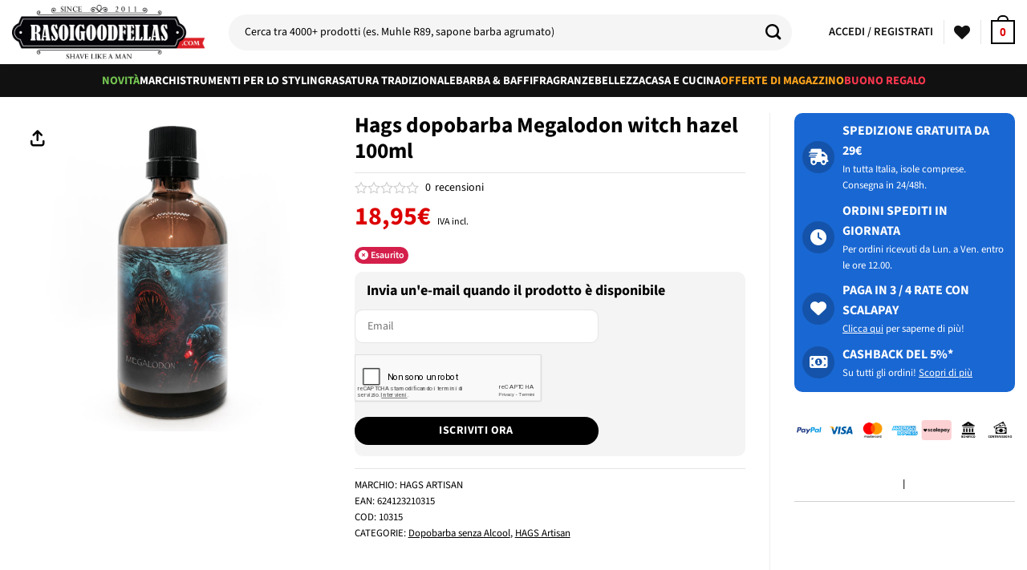

--- FILE ---
content_type: text/html; charset=UTF-8
request_url: https://www.rasoigoodfellas.com/prodotto/hags-dopobarba-megalodon-witch-hazel-100ml/
body_size: 79733
content:
<!DOCTYPE html>
<html lang="it-IT" prefix="og: https://ogp.me/ns#" class="loading-site no-js">
<head>
	<meta charset="UTF-8" />
	<link rel="profile" href="https://gmpg.org/xfn/11" />
	<link rel="pingback" href="https://www.rasoigoodfellas.com/xmlrpc.php" />

	<!-- Statistics script Complianz GDPR/CCPA -->
						<script data-category="functional">
							(function(w,d,s,l,i){w[l]=w[l]||[];w[l].push({'gtm.start':
		new Date().getTime(),event:'gtm.js'});var f=d.getElementsByTagName(s)[0],
	j=d.createElement(s),dl=l!='dataLayer'?'&l='+l:'';j.async=true;j.src=
	'https://www.googletagmanager.com/gtm.js?id='+i+dl;f.parentNode.insertBefore(j,f);
})(window,document,'script','dataLayer','GTM-NPJ34M');

const revokeListeners = [];
window.addRevokeListener = (callback) => {
	revokeListeners.push(callback);
};
document.addEventListener("cmplz_revoke", function (e) {
	cmplz_set_cookie('cmplz_consent_mode', 'revoked', false );
	revokeListeners.forEach((callback) => {
		callback();
	});
});

const consentListeners = [];
/**
 * Called from GTM template to set callback to be executed when user consent is provided.
 * @param callback
 */
window.addConsentUpdateListener = (callback) => {
	consentListeners.push(callback);
};
document.addEventListener("cmplz_fire_categories", function (e) {
	var consentedCategories = e.detail.categories;
	const consent = {
		'security_storage': "granted",
		'functionality_storage': "granted",
		'personalization_storage':  cmplz_in_array( 'preferences', consentedCategories ) ? 'granted' : 'denied',
		'analytics_storage':  cmplz_in_array( 'statistics', consentedCategories ) ? 'granted' : 'denied',
		'ad_storage': cmplz_in_array( 'marketing', consentedCategories ) ? 'granted' : 'denied',
		'ad_user_data': cmplz_in_array( 'marketing', consentedCategories ) ? 'granted' : 'denied',
		'ad_personalization': cmplz_in_array( 'marketing', consentedCategories ) ? 'granted' : 'denied',
	};

	//don't use automatic prefixing, as the TM template needs to be sure it's cmplz_.
	let consented = [];
	for (const [key, value] of Object.entries(consent)) {
		if (value === 'granted') {
			consented.push(key);
		}
	}
	cmplz_set_cookie('cmplz_consent_mode', consented.join(','), false );
	consentListeners.forEach((callback) => {
		callback(consent);
	});
});
						</script>				<script>document.documentElement.className = document.documentElement.className + ' yes-js js_active js'</script>
			<script>(function(html){html.className = html.className.replace(/\bno-js\b/,'js')})(document.documentElement);</script>

<!-- Google Tag Manager for WordPress by gtm4wp.com -->
<script data-cfasync="false" data-pagespeed-no-defer>
	var gtm4wp_datalayer_name = "dataLayer";
	var dataLayer = dataLayer || [];
	const gtm4wp_use_sku_instead = 0;
	const gtm4wp_currency = 'EUR';
	const gtm4wp_product_per_impression = 10;
	const gtm4wp_clear_ecommerce = false;
	const gtm4wp_datalayer_max_timeout = 2000;
</script>
<!-- End Google Tag Manager for WordPress by gtm4wp.com --><meta name="viewport" content="width=device-width, initial-scale=1" />
<!-- Ottimizzazione per i motori di ricerca di Rank Math - https://rankmath.com/ -->
<title>Hags dopobarba Megalodon witch hazel 100ml | Rasoigoodfellas</title>
<meta name="description" content="Dopobarba Hags. Qui puoi trovare la più ampia scelta di prodotti a marchio Hags. Spedizione in giornata. Pagamento in 3 rate."/>
<meta name="robots" content="follow, index, max-snippet:-1, max-video-preview:-1, max-image-preview:large"/>
<link rel="canonical" href="https://www.rasoigoodfellas.com/prodotto/hags-dopobarba-megalodon-witch-hazel-100ml/" />
<meta property="og:locale" content="it_IT" />
<meta property="og:type" content="product" />
<meta property="og:title" content="Hags dopobarba Megalodon witch hazel 100ml | Rasoigoodfellas" />
<meta property="og:description" content="Dopobarba Hags. Qui puoi trovare la più ampia scelta di prodotti a marchio Hags. Spedizione in giornata. Pagamento in 3 rate." />
<meta property="og:url" content="https://www.rasoigoodfellas.com/prodotto/hags-dopobarba-megalodon-witch-hazel-100ml/" />
<meta property="og:site_name" content="Rasoigoodfellas" />
<meta property="og:updated_time" content="2025-11-10T02:25:44+01:00" />
<meta property="product:brand" content="HAGS Artisan" />
<meta property="product:price:amount" content="18.95" />
<meta property="product:price:currency" content="EUR" />
<meta property="product:retailer_item_id" content="10315" />
<meta name="twitter:card" content="summary_large_image" />
<meta name="twitter:title" content="Hags dopobarba Megalodon witch hazel 100ml | Rasoigoodfellas" />
<meta name="twitter:description" content="Dopobarba Hags. Qui puoi trovare la più ampia scelta di prodotti a marchio Hags. Spedizione in giornata. Pagamento in 3 rate." />
<meta name="twitter:label1" content="Prezzo" />
<meta name="twitter:data1" content="18,95&euro;" />
<meta name="twitter:label2" content="Disponibilità" />
<meta name="twitter:data2" content="Esaurito" />
<script type="application/ld+json" class="rank-math-schema-pro">{"@context":"https://schema.org","@graph":[{"@type":"Place","@id":"https://www.rasoigoodfellas.com/#place","geo":{"@type":"GeoCoordinates","latitude":"45.7019453","longitude":"9.7296662"},"hasMap":"https://www.google.com/maps/search/?api=1&amp;query=45.7019453,9.7296662","address":{"@type":"PostalAddress","streetAddress":"Via XXV Aprile 21","addressLocality":"Scanzorosciate","addressRegion":"Bergamo","postalCode":"24020","addressCountry":"Italia"}},{"@type":"Organization","@id":"https://www.rasoigoodfellas.com/#organization","name":"Rasoigoodfellas.com","url":"https://www.rasoigoodfellas.com","sameAs":["https://www.facebook.com/Rasoigoodfellas"],"email":"assistenza@rasoigoodfellas.com","address":{"@type":"PostalAddress","streetAddress":"Via XXV Aprile 21","addressLocality":"Scanzorosciate","addressRegion":"Bergamo","postalCode":"24020","addressCountry":"Italia"},"logo":{"@type":"ImageObject","@id":"https://www.rasoigoodfellas.com/#logo","url":"https://www.rasoigoodfellas.com/wp-content/uploads/logo-rasoigoodfellas-it.png","contentUrl":"https://www.rasoigoodfellas.com/wp-content/uploads/logo-rasoigoodfellas-it.png","caption":"Rasoigoodfellas","inLanguage":"it-IT","width":"300","height":"85"},"location":{"@id":"https://www.rasoigoodfellas.com/#place"}},{"@type":"WebSite","@id":"https://www.rasoigoodfellas.com/#website","url":"https://www.rasoigoodfellas.com","name":"Rasoigoodfellas","publisher":{"@id":"https://www.rasoigoodfellas.com/#organization"},"inLanguage":"it-IT"},{"@type":"ImageObject","@id":"https://cdn.d-tech-srl.com/hags/witch-hazel-megalodon-hags.jpg","url":"https://cdn.d-tech-srl.com/hags/witch-hazel-megalodon-hags.jpg","width":"700","height":"700","caption":"Hags dopobarba Megalodon witch hazel 100ml","inLanguage":"it-IT"},{"@type":"BreadcrumbList","@id":"https://www.rasoigoodfellas.com/prodotto/hags-dopobarba-megalodon-witch-hazel-100ml/#breadcrumb","itemListElement":[{"@type":"ListItem","position":"1","item":{"@id":"https://www.rasoigoodfellas.com","name":"Home"}},{"@type":"ListItem","position":"2","item":{"@id":"https://www.rasoigoodfellas.com/categoria/rasatura-tradizionale/","name":"Rasatura Tradizionale"}},{"@type":"ListItem","position":"3","item":{"@id":"https://www.rasoigoodfellas.com/categoria/rasatura-tradizionale/pre-post-rasatura/","name":"Pre-Post Rasatura"}},{"@type":"ListItem","position":"4","item":{"@id":"https://www.rasoigoodfellas.com/categoria/rasatura-tradizionale/pre-post-rasatura/dopobarba-senza-alcool/","name":"Dopobarba senza Alcool"}},{"@type":"ListItem","position":"5","item":{"@id":"https://www.rasoigoodfellas.com/prodotto/hags-dopobarba-megalodon-witch-hazel-100ml/","name":"Hags dopobarba Megalodon witch hazel 100ml"}}]},{"@type":"ItemPage","@id":"https://www.rasoigoodfellas.com/prodotto/hags-dopobarba-megalodon-witch-hazel-100ml/#webpage","url":"https://www.rasoigoodfellas.com/prodotto/hags-dopobarba-megalodon-witch-hazel-100ml/","name":"Hags dopobarba Megalodon witch hazel 100ml | Rasoigoodfellas","datePublished":"2023-07-06T11:44:05+02:00","dateModified":"2025-11-10T02:25:44+01:00","isPartOf":{"@id":"https://www.rasoigoodfellas.com/#website"},"primaryImageOfPage":{"@id":"https://cdn.d-tech-srl.com/hags/witch-hazel-megalodon-hags.jpg"},"inLanguage":"it-IT","breadcrumb":{"@id":"https://www.rasoigoodfellas.com/prodotto/hags-dopobarba-megalodon-witch-hazel-100ml/#breadcrumb"}},{"@type":"Product","brand":{"@type":"Brand","name":"HAGS Artisan"},"name":"Hags dopobarba Megalodon witch hazel 100ml | Rasoigoodfellas","description":"Dopobarba Hags. Qui puoi trovare la pi\u00f9 ampia scelta di prodotti a marchio Hags. Spedizione in giornata. Pagamento in 3 rate.","sku":"10315","category":"Rasatura Tradizionale &gt; Pre-Post Rasatura &gt; Dopobarba senza Alcool","mainEntityOfPage":{"@id":"https://www.rasoigoodfellas.com/prodotto/hags-dopobarba-megalodon-witch-hazel-100ml/#webpage"},"weight":{"@type":"QuantitativeValue","unitCode":"GRM","value":"120.00"},"image":[{"@type":"ImageObject","url":"https://cdn.d-tech-srl.com/hags/witch-hazel-megalodon-hags.jpg","height":"700","width":"700"}],"offers":{"@type":"Offer","price":"18.95","priceCurrency":"EUR","priceValidUntil":"2027-12-31","availability":"http://schema.org/OutOfStock","itemCondition":"NewCondition","url":"https://www.rasoigoodfellas.com/prodotto/hags-dopobarba-megalodon-witch-hazel-100ml/","seller":{"@type":"Organization","@id":"https://www.rasoigoodfellas.com/","name":"Rasoigoodfellas","url":"https://www.rasoigoodfellas.com","logo":"https://www.rasoigoodfellas.com/wp-content/uploads/logo-rasoigoodfellas-it.png"}},"additionalProperty":[{"@type":"PropertyValue","name":"pa_brand","value":"HAGS Artisan"},{"@type":"PropertyValue","name":"pa_codiceean","value":"624123210315"},{"@type":"PropertyValue","name":"pa_famiglia-olfattiva","value":"Fruttato, Legnosa"},{"@type":"PropertyValue","name":"pa_origine-del-prodotto","value":"Made in Greece"}],"gtin13":"624123210315","@id":"https://www.rasoigoodfellas.com/prodotto/hags-dopobarba-megalodon-witch-hazel-100ml/#richSnippet"}]}</script>
<!-- /Rank Math WordPress SEO plugin -->

<link rel='dns-prefetch' href='//cdn.scalapay.com' />
<link rel='dns-prefetch' href='//www.google.com' />
<link rel='prefetch' href='https://www.rasoigoodfellas.com/wp-content/themes/flatsome/assets/js/flatsome.js?ver=e2eddd6c228105dac048' />
<link rel='prefetch' href='https://www.rasoigoodfellas.com/wp-content/themes/flatsome/assets/js/chunk.slider.js?ver=3.20.4' />
<link rel='prefetch' href='https://www.rasoigoodfellas.com/wp-content/themes/flatsome/assets/js/chunk.popups.js?ver=3.20.4' />
<link rel='prefetch' href='https://www.rasoigoodfellas.com/wp-content/themes/flatsome/assets/js/chunk.tooltips.js?ver=3.20.4' />
<link rel='prefetch' href='https://www.rasoigoodfellas.com/wp-content/themes/flatsome/assets/js/woocommerce.js?ver=1c9be63d628ff7c3ff4c' />
<link rel="alternate" type="application/rss+xml" title="Rasoigoodfellas &raquo; Feed" href="https://www.rasoigoodfellas.com/feed/" />
<link rel="alternate" type="application/rss+xml" title="Rasoigoodfellas &raquo; Feed dei commenti" href="https://www.rasoigoodfellas.com/comments/feed/" />
<link rel="alternate" type="application/rss+xml" title="Rasoigoodfellas &raquo; Hags dopobarba Megalodon witch hazel 100ml Feed dei commenti" href="https://www.rasoigoodfellas.com/prodotto/hags-dopobarba-megalodon-witch-hazel-100ml/feed/" />
<style id='wp-img-auto-sizes-contain-inline-css' type='text/css'>
img:is([sizes=auto i],[sizes^="auto," i]){contain-intrinsic-size:3000px 1500px}
/*# sourceURL=wp-img-auto-sizes-contain-inline-css */
</style>
<link rel='stylesheet' id='wdp_cart-summary-css' href='https://www.rasoigoodfellas.com/wp-content/plugins/advanced-dynamic-pricing-for-woocommerce-pro/BaseVersion/assets/css/cart-summary.css?ver=4.10.3' type='text/css' media='all' />
<link rel='stylesheet' id='font-awesome-css' href='https://www.rasoigoodfellas.com/wp-content/plugins/woocommerce-ajax-filters/berocket/assets/css/font-awesome.min.css?ver=6.9' type='text/css' media='all' />
<style id='font-awesome-inline-css' type='text/css'>
[data-font="FontAwesome"]:before {font-family: 'FontAwesome' !important;content: attr(data-icon) !important;speak: none !important;font-weight: normal !important;font-variant: normal !important;text-transform: none !important;line-height: 1 !important;font-style: normal !important;-webkit-font-smoothing: antialiased !important;-moz-osx-font-smoothing: grayscale !important;}
/*# sourceURL=font-awesome-inline-css */
</style>
<link rel='stylesheet' id='partial-payment-blocks-integration-css' href='https://www.rasoigoodfellas.com/wp-content/plugins/woo-wallet/build/partial-payment/style-index.css?ver=1.5.15' type='text/css' media='all' />
<link rel='stylesheet' id='berocket_aapf_widget-style-css' href='https://www.rasoigoodfellas.com/wp-content/plugins/woocommerce-ajax-filters/assets/frontend/css/fullmain.min.css?ver=3.1.9.5' type='text/css' media='all' />
<link rel='stylesheet' id='cr-frontend-css-css' href='https://www.rasoigoodfellas.com/wp-content/plugins/customer-reviews-woocommerce/css/frontend.css?ver=5.94.0' type='text/css' media='all' />
<link rel='stylesheet' id='wc-gift-cards-blocks-integration-css' href='https://www.rasoigoodfellas.com/wp-content/plugins/woocommerce-gift-cards/assets/dist/frontend/blocks.css?ver=2.7.2' type='text/css' media='all' />
<link rel='stylesheet' id='contact-form-7-css' href='https://www.rasoigoodfellas.com/wp-content/plugins/contact-form-7/includes/css/styles.css?ver=6.1.4' type='text/css' media='all' />
<style id='contact-form-7-inline-css' type='text/css'>
.wpcf7 .wpcf7-recaptcha iframe {margin-bottom: 0;}.wpcf7 .wpcf7-recaptcha[data-align="center"] > div {margin: 0 auto;}.wpcf7 .wpcf7-recaptcha[data-align="right"] > div {margin: 0 0 0 auto;}
/*# sourceURL=contact-form-7-inline-css */
</style>
<link rel='stylesheet' id='awcdp-frontend-css' href='https://www.rasoigoodfellas.com/wp-content/plugins/deposits-partial-payments-for-woocommerce-pro/assets/css/frontend.css?ver=3.1.16' type='text/css' media='all' />
<link rel='stylesheet' id='survey-maker-css' href='https://www.rasoigoodfellas.com/wp-content/plugins/survey-maker/public/css/survey-maker-public.css?ver=30.2.1' type='text/css' media='all' />
<style id='woocommerce-inline-inline-css' type='text/css'>
.woocommerce form .form-row .required { visibility: visible; }
/*# sourceURL=woocommerce-inline-inline-css */
</style>
<link rel='stylesheet' id='affwp-forms-css' href='https://www.rasoigoodfellas.com/wp-content/plugins/affiliate-wp/assets/css/forms.min.css?ver=2.30.2' type='text/css' media='all' />
<link rel='stylesheet' id='cmplz-general-css' href='https://www.rasoigoodfellas.com/wp-content/plugins/complianz-gdpr-premium/assets/css/cookieblocker.min.css?ver=1762240626' type='text/css' media='all' />
<link rel='stylesheet' id='wc-gc-css-css' href='https://www.rasoigoodfellas.com/wp-content/plugins/woocommerce-gift-cards/assets/css/frontend/woocommerce.css?ver=2.7.2' type='text/css' media='all' />
<link rel='stylesheet' id='se_styles-css' href='https://www.rasoigoodfellas.com/wp-content/plugins/smart-search-for-woocommerce/assets/css/se-styles.css?ver=1.0.18' type='text/css' media='' />
<link rel='stylesheet' id='flatsome-woocommerce-wishlist-css' href='https://www.rasoigoodfellas.com/wp-content/themes/flatsome/inc/integrations/wc-yith-wishlist/wishlist.css?ver=3.20.4' type='text/css' media='all' />
<link rel='stylesheet' id='flexible-shipping-free-shipping-css' href='https://www.rasoigoodfellas.com/wp-content/plugins/flexible-shipping/assets/dist/css/free-shipping.css?ver=6.5.2.2' type='text/css' media='all' />
<link rel='stylesheet' id='photoswipe-css' href='https://www.rasoigoodfellas.com/wp-content/plugins/woocommerce/assets/css/photoswipe/photoswipe.min.css?ver=10.4.3' type='text/css' media='all' />
<link rel='stylesheet' id='photoswipe-default-skin-css' href='https://www.rasoigoodfellas.com/wp-content/plugins/woocommerce/assets/css/photoswipe/default-skin/default-skin.min.css?ver=10.4.3' type='text/css' media='all' />
<link rel='stylesheet' id='flatsome-main-css' href='https://www.rasoigoodfellas.com/wp-content/themes/flatsome/assets/css/flatsome.css?ver=3.20.4' type='text/css' media='all' />
<style id='flatsome-main-inline-css' type='text/css'>
@font-face {
				font-family: "fl-icons";
				font-display: block;
				src: url(https://www.rasoigoodfellas.com/wp-content/themes/flatsome/assets/css/icons/fl-icons.eot?v=3.20.4);
				src:
					url(https://www.rasoigoodfellas.com/wp-content/themes/flatsome/assets/css/icons/fl-icons.eot#iefix?v=3.20.4) format("embedded-opentype"),
					url(https://www.rasoigoodfellas.com/wp-content/themes/flatsome/assets/css/icons/fl-icons.woff2?v=3.20.4) format("woff2"),
					url(https://www.rasoigoodfellas.com/wp-content/themes/flatsome/assets/css/icons/fl-icons.ttf?v=3.20.4) format("truetype"),
					url(https://www.rasoigoodfellas.com/wp-content/themes/flatsome/assets/css/icons/fl-icons.woff?v=3.20.4) format("woff"),
					url(https://www.rasoigoodfellas.com/wp-content/themes/flatsome/assets/css/icons/fl-icons.svg?v=3.20.4#fl-icons) format("svg");
			}
/*# sourceURL=flatsome-main-inline-css */
</style>
<link rel='stylesheet' id='flatsome-shop-css' href='https://www.rasoigoodfellas.com/wp-content/themes/flatsome/assets/css/flatsome-shop.css?ver=3.20.4' type='text/css' media='all' />
<link rel='stylesheet' id='cwginstock_frontend_css-css' href='https://www.rasoigoodfellas.com/wp-content/plugins/back-in-stock-notifier-for-woocommerce/assets/css/frontend.min.css?ver=6.2.4' type='text/css' media='' />
<link rel='stylesheet' id='cwginstock_bootstrap-css' href='https://www.rasoigoodfellas.com/wp-content/plugins/back-in-stock-notifier-for-woocommerce/assets/css/bootstrap.min.css?ver=6.2.4' type='text/css' media='' />
<link rel='stylesheet' id='wdp_gift-table-css' href='https://www.rasoigoodfellas.com/wp-content/plugins/advanced-dynamic-pricing-for-woocommerce-pro/ProVersion/assets/css/gift-table.css?ver=4.10.3' type='text/css' media='all' />
<script type="text/javascript" src="https://www.rasoigoodfellas.com/wp-includes/js/jquery/jquery.min.js?ver=3.7.1" id="jquery-core-js"></script>
<script type="text/javascript" id="tp-js-js-extra">
/* <![CDATA[ */
var trustpilot_settings = {"key":"","TrustpilotScriptUrl":"https://invitejs.trustpilot.com/tp.min.js","IntegrationAppUrl":"//ecommscript-integrationapp.trustpilot.com","PreviewScriptUrl":"//ecommplugins-scripts.trustpilot.com/v2.1/js/preview.min.js","PreviewCssUrl":"//ecommplugins-scripts.trustpilot.com/v2.1/css/preview.min.css","PreviewWPCssUrl":"//ecommplugins-scripts.trustpilot.com/v2.1/css/preview_wp.css","WidgetScriptUrl":"//widget.trustpilot.com/bootstrap/v5/tp.widget.bootstrap.min.js"};
//# sourceURL=tp-js-js-extra
/* ]]> */
</script>
<script type="text/javascript" src="https://www.rasoigoodfellas.com/wp-content/plugins/trustpilot-reviews/review/assets/js/headerScript.min.js?ver=1.0&#039; async=&#039;async" id="tp-js-js"></script>
<script type="text/javascript" src="https://www.rasoigoodfellas.com/wp-content/plugins/woocommerce/assets/js/jquery-blockui/jquery.blockUI.min.js?ver=2.7.0-wc.10.4.3" id="wc-jquery-blockui-js" data-wp-strategy="defer"></script>
<script type="text/javascript" id="wc-add-to-cart-js-extra">
/* <![CDATA[ */
var wc_add_to_cart_params = {"ajax_url":"/wp-admin/admin-ajax.php","wc_ajax_url":"/?wc-ajax=%%endpoint%%","i18n_view_cart":"Visualizza carrello","cart_url":"https://www.rasoigoodfellas.com/carrello/","is_cart":"","cart_redirect_after_add":"no"};
//# sourceURL=wc-add-to-cart-js-extra
/* ]]> */
</script>
<script type="text/javascript" src="https://www.rasoigoodfellas.com/wp-content/plugins/woocommerce/assets/js/frontend/add-to-cart.min.js?ver=10.4.3" id="wc-add-to-cart-js" defer="defer" data-wp-strategy="defer"></script>
<script type="text/javascript" id="wc-single-product-js-extra">
/* <![CDATA[ */
var wc_single_product_params = {"i18n_required_rating_text":"Seleziona una valutazione","i18n_rating_options":["1 stella su 5","2 stelle su 5","3 stelle su 5","4 stelle su 5","5 stelle su 5"],"i18n_product_gallery_trigger_text":"Visualizza la galleria di immagini a schermo intero","review_rating_required":"yes","flexslider":{"rtl":false,"animation":"slide","smoothHeight":true,"directionNav":false,"controlNav":"thumbnails","slideshow":false,"animationSpeed":500,"animationLoop":false,"allowOneSlide":false},"zoom_enabled":"","zoom_options":[],"photoswipe_enabled":"","photoswipe_options":{"shareEl":false,"closeOnScroll":false,"history":false,"hideAnimationDuration":0,"showAnimationDuration":0},"flexslider_enabled":""};
//# sourceURL=wc-single-product-js-extra
/* ]]> */
</script>
<script type="text/javascript" src="https://www.rasoigoodfellas.com/wp-content/plugins/woocommerce/assets/js/frontend/single-product.min.js?ver=10.4.3" id="wc-single-product-js" defer="defer" data-wp-strategy="defer"></script>
<script type="text/javascript" src="https://www.rasoigoodfellas.com/wp-content/plugins/woocommerce/assets/js/js-cookie/js.cookie.min.js?ver=2.1.4-wc.10.4.3" id="wc-js-cookie-js" data-wp-strategy="defer"></script>
<script type="text/javascript" src="https://www.rasoigoodfellas.com/wp-content/plugins/woocommerce/assets/js/photoswipe/photoswipe.min.js?ver=4.1.1-wc.10.4.3" id="wc-photoswipe-js" defer="defer" data-wp-strategy="defer"></script>
<script type="text/javascript" src="https://www.rasoigoodfellas.com/wp-content/plugins/woocommerce/assets/js/photoswipe/photoswipe-ui-default.min.js?ver=4.1.1-wc.10.4.3" id="wc-photoswipe-ui-default-js" defer="defer" data-wp-strategy="defer"></script>
<script src="https://cdn.scalapay.com/widget/scalapay-widget-loader.js?ver=3.8.1" type="module"></script>
<script type="text/javascript" src="https://www.google.com/recaptcha/api.js?ver=6.2.4" id="recaptcha-js"></script>

<!-- FIFU:meta:begin:image -->
<meta property="og:image" content="https://cdn.d-tech-srl.com/hags/witch-hazel-megalodon-hags.jpg" />
<!-- FIFU:meta:end:image --><!-- FIFU:meta:begin:twitter -->
<meta name="twitter:card" content="summary_large_image" />
<meta name="twitter:title" content="Hags dopobarba Megalodon witch hazel 100ml" />
<meta name="twitter:description" content="1" />
<meta name="twitter:image" content="https://cdn.d-tech-srl.com/hags/witch-hazel-megalodon-hags.jpg" />
<!-- FIFU:meta:end:twitter --><style>[class$="woocommerce-product-gallery__trigger"] {display:none !important;}</style>		<script type="text/javascript">
		var AFFWP = AFFWP || {};
		AFFWP.referral_var = 'ref';
		AFFWP.expiration = 14;
		AFFWP.debug = 0;


		AFFWP.referral_credit_last = 1;
		</script>
			<style>.cmplz-hidden {
					display: none !important;
				}</style>
<!-- Google Tag Manager for WordPress by gtm4wp.com -->
<!-- GTM Container placement set to off -->
<script data-cfasync="false" data-pagespeed-no-defer>
	var dataLayer_content = {"pagePostType":"product","pagePostType2":"single-product","customerTotalOrders":0,"customerTotalOrderValue":0,"customerFirstName":"","customerLastName":"","customerBillingFirstName":"","customerBillingLastName":"","customerBillingCompany":"","customerBillingAddress1":"","customerBillingAddress2":"","customerBillingCity":"","customerBillingState":"","customerBillingPostcode":"","customerBillingCountry":"","customerBillingEmail":"","customerBillingEmailHash":"","customerBillingPhone":"","customerShippingFirstName":"","customerShippingLastName":"","customerShippingCompany":"","customerShippingAddress1":"","customerShippingAddress2":"","customerShippingCity":"","customerShippingState":"","customerShippingPostcode":"","customerShippingCountry":"","cartContent":{"totals":{"applied_coupons":[],"discount_total":0,"subtotal":0,"total":0},"items":[]},"productRatingCounts":[],"productAverageRating":0,"productReviewCount":0,"productType":"simple","productIsVariable":0};
	dataLayer.push( dataLayer_content );
</script>
<script data-cfasync="false" data-pagespeed-no-defer>
	console.warn && console.warn("[GTM4WP] Google Tag Manager container code placement set to OFF !!!");
	console.warn && console.warn("[GTM4WP] Data layer codes are active but GTM container must be loaded using custom coding !!!");
</script>
<!-- End Google Tag Manager for WordPress by gtm4wp.com --><!-- TrustBox script -->
<script type="text/javascript" src="//widget.trustpilot.com/bootstrap/v5/tp.widget.bootstrap.min.js" async></script>
<!-- End TrustBox script -->

<!-- Meta Pixel Code -->
<script>
!function(f,b,e,v,n,t,s)
{if(f.fbq)return;n=f.fbq=function(){n.callMethod?
n.callMethod.apply(n,arguments):n.queue.push(arguments)};
if(!f._fbq)f._fbq=n;n.push=n;n.loaded=!0;n.version='2.0';
n.queue=[];t=b.createElement(e);t.async=!0;
t.src=v;s=b.getElementsByTagName(e)[0];
s.parentNode.insertBefore(t,s)}(window, document,'script',
'https://connect.facebook.net/en_US/fbevents.js');
fbq('init', '1313598509265588');
fbq('track', 'PageView');
</script>
<noscript><img height="1" width="1" style="display:none"
src="https://www.facebook.com/tr?id=1313598509265588&ev=PageView&noscript=1"
/></noscript>
<!-- End Meta Pixel Code -->

<!-- Google Tag Manager -->
<script>(function(w,d,s,l,i){w[l]=w[l]||[];w[l].push({'gtm.start':
new Date().getTime(),event:'gtm.js'});var f=d.getElementsByTagName(s)[0],
j=d.createElement(s),dl=l!='dataLayer'?'&l='+l:'';j.async=true;j.src=
'https://www.googletagmanager.com/gtm.js?id='+i+dl;f.parentNode.insertBefore(j,f);
})(window,document,'script','dataLayer','GTM-NPJ34M');</script>
<!-- End Google Tag Manager -->

<script src="https://wait.crowdhandler.com/js/latest/lite-validator/main.js?id=a53693450fd3e67aceb4530058ea1709bb0cfca194482d01594c261243910f87"></script>	<noscript><style>.woocommerce-product-gallery{ opacity: 1 !important; }</style></noscript>
	        <style type="text/css">
            .wdp_bulk_table_content .wdp_pricing_table_caption { color: #6d6d6d ! important} .wdp_bulk_table_content table thead td { color: #6d6d6d ! important} .wdp_bulk_table_content table thead td { background-color: #efefef ! important} .wdp_bulk_table_content table thead td { higlight_background_color-color: #efefef ! important} .wdp_bulk_table_content table thead td { higlight_text_color: #6d6d6d ! important} .wdp_bulk_table_content table tbody td { color: #6d6d6d ! important} .wdp_bulk_table_content table tbody td { background-color: #ffffff ! important} .wdp_bulk_table_content .wdp_pricing_table_footer { color: #6d6d6d ! important}        </style>
        <link rel="icon" href="https://www.rasoigoodfellas.com/wp-content/uploads/cropped-favicon-rasoigoodfellas-32x32.jpg" sizes="32x32" />
<link rel="icon" href="https://www.rasoigoodfellas.com/wp-content/uploads/cropped-favicon-rasoigoodfellas-192x192.jpg" sizes="192x192" />
<link rel="apple-touch-icon" href="https://www.rasoigoodfellas.com/wp-content/uploads/cropped-favicon-rasoigoodfellas-180x180.jpg" />
<meta name="msapplication-TileImage" content="https://www.rasoigoodfellas.com/wp-content/uploads/cropped-favicon-rasoigoodfellas-270x270.jpg" />

<!-- FIFU:jsonld:begin -->
<script type="application/ld+json">{"@context":"https://schema.org","@graph":[{"@type":"ImageObject","@id":"https://cdn.d-tech-srl.com/hags/witch-hazel-megalodon-hags.jpg","url":"https://cdn.d-tech-srl.com/hags/witch-hazel-megalodon-hags.jpg","contentUrl":"https://cdn.d-tech-srl.com/hags/witch-hazel-megalodon-hags.jpg","mainEntityOfPage":"https://www.rasoigoodfellas.com/prodotto/hags-dopobarba-megalodon-witch-hazel-100ml/"}]}</script>
<!-- FIFU:jsonld:end -->
<style id="custom-css" type="text/css">:root {--primary-color: #000000;--fs-color-primary: #000000;--fs-color-secondary: #dc0000;--fs-color-success: #627D47;--fs-color-alert: #9a030a;--fs-color-base: #000000;--fs-experimental-link-color: #000000;--fs-experimental-link-color-hover: #dc0000;}.tooltipster-base {--tooltip-color: #fff;--tooltip-bg-color: #000000;}.off-canvas-right .mfp-content, .off-canvas-left .mfp-content {--drawer-width: 300px;}.off-canvas .mfp-content.off-canvas-cart {--drawer-width: 360px;}.container-width, .full-width .ubermenu-nav, .container, .row{max-width: 1730px}.row.row-collapse{max-width: 1700px}.row.row-small{max-width: 1722.5px}.row.row-large{max-width: 1760px}.sticky-add-to-cart--active, #wrapper,#main,#main.dark{background-color: #f7f7f9}.header-main{height: 80px}#logo img{max-height: 80px}#logo{width:240px;}#logo img{padding:3px 0;}.header-bottom{min-height: 41px}.header-top{min-height: 45px}.transparent .header-main{height: 30px}.transparent #logo img{max-height: 30px}.has-transparent + .page-title:first-of-type,.has-transparent + #main > .page-title,.has-transparent + #main > div > .page-title,.has-transparent + #main .page-header-wrapper:first-of-type .page-title{padding-top: 80px;}.header.show-on-scroll,.stuck .header-main{height:70px!important}.stuck #logo img{max-height: 70px!important}.search-form{ width: 95%;}.header-bg-color {background-color: #ffffff}.header-bottom {background-color: #111111}.top-bar-nav > li > a{line-height: 16px }.header-main .nav > li > a{line-height: 16px }.stuck .header-main .nav > li > a{line-height: 50px }.header-bottom-nav > li > a{line-height: 16px }@media (max-width: 549px) {.header-main{height: 70px}#logo img{max-height: 70px}}.nav-dropdown{font-size:90%}.header-top{background-color:#ffffff!important;}h1,h2,h3,h4,h5,h6,.heading-font{color: #000000;}.breadcrumbs{text-transform: none;}button,.button{text-transform: none;}.nav > li > a, .links > li > a{text-transform: none;}.section-title span{text-transform: none;}.header:not(.transparent) .top-bar-nav > li > a {color: #111111;}.header:not(.transparent) .top-bar-nav.nav > li > a:hover,.header:not(.transparent) .top-bar-nav.nav > li.active > a,.header:not(.transparent) .top-bar-nav.nav > li.current > a,.header:not(.transparent) .top-bar-nav.nav > li > a.active,.header:not(.transparent) .top-bar-nav.nav > li > a.current{color: #cc2121;}.top-bar-nav.nav-line-bottom > li > a:before,.top-bar-nav.nav-line-grow > li > a:before,.top-bar-nav.nav-line > li > a:before,.top-bar-nav.nav-box > li > a:hover,.top-bar-nav.nav-box > li.active > a,.top-bar-nav.nav-pills > li > a:hover,.top-bar-nav.nav-pills > li.active > a{color:#FFF!important;background-color: #cc2121;}.header:not(.transparent) .header-nav-main.nav > li > a {color: #111111;}.header:not(.transparent) .header-nav-main.nav > li > a:hover,.header:not(.transparent) .header-nav-main.nav > li.active > a,.header:not(.transparent) .header-nav-main.nav > li.current > a,.header:not(.transparent) .header-nav-main.nav > li > a.active,.header:not(.transparent) .header-nav-main.nav > li > a.current{color: #d40511;}.header-nav-main.nav-line-bottom > li > a:before,.header-nav-main.nav-line-grow > li > a:before,.header-nav-main.nav-line > li > a:before,.header-nav-main.nav-box > li > a:hover,.header-nav-main.nav-box > li.active > a,.header-nav-main.nav-pills > li > a:hover,.header-nav-main.nav-pills > li.active > a{color:#FFF!important;background-color: #d40511;}.header:not(.transparent) .header-bottom-nav.nav > li > a{color: #ffffff;}.header:not(.transparent) .header-bottom-nav.nav > li > a:hover,.header:not(.transparent) .header-bottom-nav.nav > li.active > a,.header:not(.transparent) .header-bottom-nav.nav > li.current > a,.header:not(.transparent) .header-bottom-nav.nav > li > a.active,.header:not(.transparent) .header-bottom-nav.nav > li > a.current{color: #cacaca;}.header-bottom-nav.nav-line-bottom > li > a:before,.header-bottom-nav.nav-line-grow > li > a:before,.header-bottom-nav.nav-line > li > a:before,.header-bottom-nav.nav-box > li > a:hover,.header-bottom-nav.nav-box > li.active > a,.header-bottom-nav.nav-pills > li > a:hover,.header-bottom-nav.nav-pills > li.active > a{color:#FFF!important;background-color: #cacaca;}.widget:where(:not(.widget_shopping_cart)) a{color: #000000;}.widget:where(:not(.widget_shopping_cart)) a:hover{color: #dc0000;}.widget .tagcloud a:hover{border-color: #dc0000; background-color: #dc0000;}@media screen and (min-width: 550px){.products .box-vertical .box-image{min-width: 230px!important;width: 230px!important;}}.footer-1{background-color: #ffffff}.footer-2{background-color: #ffffff}.absolute-footer, html{background-color: #f8f9fa}button[name='update_cart'] { display: none; }.nav-vertical-fly-out > li + li {border-top-width: 1px; border-top-style: solid;}/* Custom CSS */@font-face{font-family:'Source Sans 3';font-weight:400;src:url(/wp-content/themes/flatsome-child/assets/fonts/SourceSans3-Regular.woff2) format("woff2"),url(/wp-content/themes/flatsome-child/assets/fonts/SourceSans3-Regular.woff) format("woff")}@font-face{font-family:'Source Sans 3';font-weight:600;src:url(/wp-content/themes/flatsome-child/assets/fonts/SourceSans3-SemiBold.woff2) format("woff2"),url(/wp-content/themes/flatsome-child/assets/fonts/SourceSans3-SemiBold.woff) format("woff")}@font-face{font-family:'Source Sans 3';font-weight:700;src:url(/wp-content/themes/flatsome-child/assets/fonts/SourceSans3-Bold.woff2) format("woff2"),url(/wp-content/themes/flatsome-child/assets/fonts/SourceSans3-Bold.woff) format("woff")}html{scroll-behavior:smooth}body{font-family:"Source Sans 3",sans-serif;font-optical-sizing:auto;font-weight:400;font-style:normal}.button.disabled,.button[disabled],button.disabled,button[disabled]{cursor:not-allowed;}.white{color:#000000!important;}.uppercase, h6, span.widget-title, th{letter-spacing: normal;}.img-radius,.img-radius img,.img-radius .bg{border-radius:10px;}.back-button{margin:0;padding:0 15px 0 0;color:#fff;font-size:20px;display:none}.text-white{color:#fff}.menu-title a{border-bottom:0;font-weight:600;text-transform:uppercase!important;}.message-container a{color:#fff}.message-container .alert-color a{color:#721c24}.woocommerce-password-strength.short{color:#e90f10!important;font-weight:500!important}.woocommerce-password-strength.bad{color:#ffaf02!important;font-weight:500!important}.woocommerce-password-strength.good{color:#9bc158!important;font-weight:500!important}.woocommerce-password-strength.strong{color:#02b504!important;font-weight:500!important}#custom_html-3{display:none}select.orderby{padding:8px 25px 8px 15px}.header-bottom{backdrop-filter:saturate(180%) blur(20px)!important}del{color:#565959}hr{border-bottom-width:0;border-left-width:0;border-right-width:0;border-top:1px solid #e4e4e4;display:block;height:1px;line-height:19px;opacity:1}.section-title b{height:1px;opacity:1;background-color:#e4e4e4}.section-title span{border:0}.banner h1,.banner h2,.heading-font,h1,h2,h3,h4,h5,h6{font-weight:700}.nav>li>a{letter-spacing:normal;font-weight:700}.h2,h2{font-size:24px}.h3,h3{font-size:20px}.term-description ul>li{font-size:16px;list-style:inside}.button,button{border-radius:980px}.nav>li.gold a{color:#000000!important;background:#ebca68!important}.nav>li.gift-card a{color:#FD374F!important}.nav>li.offerte a{color:#ffa41c!important}.nav>li.novita a{color:#74c451!important}.cart-icon strong{color:#dc0000;font-size:14px;line-height:26px;margin:0;width:30px;height:30px}#wide-nav .nav.header-nav li a{line-height:20px;text-transform:uppercase}#wide-nav .nav.header-nav li .sub-menu a{padding:.3em 0!important;color:#000000;text-transform:none}#wide-nav .nav.header-nav li .sub-menu a:hover{color:#dc0000}#wide-nav .nav.header-nav li .sub-menu .ux-menu-link--active a{color:#dc0000}.header-bottom-nav.nav-right li{background-color:#FBE681}.header-bottom-nav.nav-right li.html{font-size:.9em}.header-bottom-nav.nav-right li a{padding-left:10px;padding-right:10px;color:#000000!important}.nav-column li>a,.nav-dropdown>li>a{padding:7px 20px;color:#111;text-transform:uppercase;font-size:14px;font-weight:600}.nav-dropdown-simple .nav-column li>a:hover,.nav-dropdown.nav-dropdown-simple>li>a:hover{background:0 0;color:#dc0000}.nav-dropdown>li.image-column,.nav-dropdown>li.nav-dropdown-col{width:auto;min-width:auto}#top-bar .nav.nav-small>li>a{font-size:14px;color:#000000}#tab-description ul{padding:0 0 0 20px}.border-radius img{border-radius:8px}table{font-size:14px}.col-inner table{background:#fff;border:1px solid #dcdcdc}.col-inner td,.col-inner th{padding:10px}.col-inner table tr:nth-child(even){background:#f6f6f6}.is-divider{display:none}.page-title-inner button,.page-title-inner form,.page-title-inner ul{font-size:14px}.page-title-inner p,.page-title-inner select{box-shadow:none;border:0;font-size:12px}ul.woocommerce-widget-layered-nav-list{overflow-x:hidden;max-height:300px}ul.woocommerce-widget-layered-nav-list::-webkit-scrollbar{width:5px;-webkit-appearance:none}ul.woocommerce-widget-layered-nav-list::-webkit-scrollbar-track{background:#f1f1f1}ul.woocommerce-widget-layered-nav-list::-webkit-scrollbar-thumb{background:#888}ul.woocommerce-widget-layered-nav-list::-webkit-scrollbar-thumb:hover{background:#555}.widget{margin-bottom:15px}span.widget-title{font-size:14px}.widget>ul>li .count{display:none}.widget>ul>li>a,.widget>ul>li>span:first-child{font-size:14px;padding:0;margin-bottom:.3em;color:#555}.copyright-footer{font-size:12px;padding-top:18px}span.amount{color:#dc0000;font-size:18px;font-weight:700}del span.amount{opacity:1;color:#000000;font-size:14px;margin-right:0;margin-left:.3em}.product-page-price span.amount,.product-summary .woocommerce-Price-currencySymbol{font-size:32px!important}.product-page-price del span.amount,.product-summary del .woocommerce-Price-currencySymbol{font-size:18px!important;color:#565959;vertical-align:baseline}.box-text p{margin-bottom:5px;font-style:normal!important;line-height:18px!important;height:42px!important;overflow:hidden;font-size:16px}.form-flat input:not([type=submit]){background-color:#f5f5f5;border:0;height:45px;padding:0 20px;border-radius:980px;font-size:14px}.form-flat input:not([type=submit])::-webkit-input-placeholder{color:#000000}.form-flat input:not([type=submit]):-moz-placeholder{color:#000000}.form-flat input:not([type=submit])::-moz-placeholder{color:#000000}.form-flat input:not([type=submit]):-ms-input-placeholder{color:#000000}.plus-message{margin:0;padding:0;list-style:none;font-size:14px;display:inline-block}.plus-message li{display:inline-block;border-left:1px solid #f5f5f5;padding:0 10px;line-height:45px;margin-bottom:0}.plus-message li:last-child{border-right:1px solid #f5f5f5}.plus-message li a{padding:0}.plus-message li .text-red{color:#920000!important}.header-top{border-bottom:1px solid #f5f5ff}li i.icon-it:before{background-image:url(/wp-content/uploads/it_IT.svg);width:20px;height:20px;background-size:contain;content:'';margin-right:10px;display:block}li i.icon-en:before{background-image:url(/wp-content/uploads/eu_EU.svg);width:20px;height:20px;background-size:contain;content:'';margin-right:10px;display:block}li i.icon-de:before{background-image:url(/wp-content/uploads/de_DE.svg);width:20px;height:20px;background-size:contain;content:'';margin-right:10px;display:block}li i.icon-us:before{background-image:url(/wp-content/uploads/us_EN.svg);width:20px;height:20px;background-size:contain;content:'';margin-right:10px;display:block}.product-small .col-inner{border:0!important;position:relative!important;padding:10px;background-color:#fff!important;border-radius:10px!important;background-color:#fff}.product-small .col-inner:hover{box-shadow:0 0 10px rgb(0 0 0 / 10%)}.product-small.box span.amount{color:#000000;font-size:21px;font-weight:600;position:relative}.product-small.box del span.amount{font-size:16px;font-weight:400;color:#565959}.product-small.box .box-text{padding-bottom:0;height:auto!important}.product-small.box .box-text .add-to-cart-button{height:auto!important}.product-small.box form{margin:5px 0 0}.product-small.box .quantity .button.minus,.product-small.box .quantity .button.plus{margin-top:0}.product-small.box .box-text .button.alt{background:#dc0000;width:40px;height:40px;text-align:center;padding:0;margin:0;border-radius:8px}.product-small.box .box-text .button.alt::before{content:'\f217'!important;font-family:'Font Awesome 5 Free';font-weight:900;color:#fff;font-size:16px;line-height:40px;margin:0 auto}.product-small.box .quantity{margin-right:.5em}.product-small.box .wishlist-icon{display:none}.product-small.box .banner-delivery-cart{background-color:transparent;margin-bottom:0;margin-top:5px;font-size:11px;border-radius:0;padding:0;color:#000000;width:100%}.icon-plus{margin:30px 0 0;padding:0;list-style:none;display:none;background:#1967d2;padding:10px 10px 5px 10px;border-radius: 10px;}.product-small.out-of-stock .banner-delivery-cart,.product-small.out-of-stock .custom-badge-1{display:none;}.icon-plus li{display:inline-block;width:49%;margin-bottom:10px;font-size:14px;line-height:normal!important}.icon-plus li strong{font-weight:600;text-transform:uppercase}.icon-row{width:100%;margin:0 auto;padding:5px 30px;background:#fff}.icon-plus li a,.icon-plus li i{color:#fff}.icon-plus-home{list-style:none;margin:5px auto 0;max-width:1760px;padding:0 15px;display:flex;flex-wrap:wrap}.icon-plus-home li{width:calc(100% / 4 - 4px);margin-bottom:5px;font-size:14px;line-height:normal!important;vertical-align:top;color:#fff;display:flex;flex-direction:row;justify-content:center;text-align:left}.icon-plus-home li i{align-self:center;width:40px;height:40px;font-size:18px;background:#1453a9;color:#fff;display:flex;align-items:center;justify-content:center;flex:0 0 auto;line-height:1;text-align:center;border-radius:980px;margin-right:10px}.icon-plus-home li strong{font-weight:700;text-transform:uppercase;font-size:16px}.icon-plus-home li small{font-size:12px}.icon-plus-home li a{color:#fff;display:flex;flex-direction:column;justify-content:center}.banner-delivery{clear:both;vertical-align:middle;margin:0 0 5px;font-size:12px;background: #000;color: #FFF;display: inline-flex;padding: 0.25rem 0.5rem;border-radius: 980px;font-weight: 700;}.banner-delivery i{margin:0 10px 0 3px;font-size:18px;vertical-align:middle;}.banner-delivery b.text-green{color:lightgreen}.banner-delivery-cart{clear:both;vertical-align:middle;margin:0 0 20px;padding:10px;border-radius:10px;background-color:#e2e2e2;font-size:14px}.banner-delivery-cart b.text-green{color:green}.btn-read-more{margin-top:10px;margin-bottom:20px;color:#000000;display:block;cursor:pointer;font-weight:600;position:relative;width:100%;border:1px solid #000000;border-radius:980px;text-align:center;padding:5px;}.btn-read-more:before{content:'';width:100%;height:40px;position:absolute;left:0;top:-42px;background:rgb(244,243,243);background:-moz-linear-gradient(0deg,rgba(244,243,243,1) 0%,rgba(244,243,243,0) 100%);background:-webkit-linear-gradient(0deg,rgba(244,243,243,1) 0%,rgba(244,243,243,0) 100%);background:linear-gradient(0deg,rgba(244,243,243,1) 0%,rgba(244,243,243,0) 100%);filter:progid:DXImageTransform.Microsoft.gradient(startColorstr="#f4f3f3",endColorstr="#f4f3f3",GradientType=1);}.btn-read-less{margin-top:10px;margin-bottom:20px;color:#000000;display:block;cursor:pointer;font-weight:600;position:relative;width:100%;border:1px solid #000;border-radius:980px;text-align:center;padding:5px;}.btn-read-more:hover,.btn-read-less:hover{border-color:#dc0000}.banner-blackfriday-cart{clear:both;vertical-align:middle;margin:0 0 20px;padding:10px;border-radius:10px;background-color:red;font-size:14px;color:#000;text-align:center}.woocommerce-checkout .fc-checkout-notices{width:100%!important}.product-short-description h2{margin-top:0;margin-bottom:5px;text-transform:uppercase;font-size:12px;font-weight:400}.breadcrumbs{font-weight:600}.breadcrumbs p,.product-info .breadcrumbs{font-size:12px}h1.product-title{line-height:32px;margin-bottom:10px;border-bottom: 1px solid #e4e4e4;padding-bottom: 10px;}.product-thumbnails a{border-radius:8px}.product-thumbnails .is-nav-selected a,.product-thumbnails a:hover{border-color:#fff}p.in-stock{color:green}p.in-stock:before{font-family:'Font Awesome 5 Free';content:'\f058';display:inline-block;padding-right:3px}.stock.out-of-stock{color:#D51F4B}.flickity-viewport{border-radius:10px;border:0;}.product-thumbnails .flickity-viewport{border-radius:0;box-shadow:none;border:0;}#tab-description{border-top:1px solid #e2e2e2;padding-top:20px;}#tab-reviews{border-top:1px solid #e2e2e2;padding-top:20px;margin-top:25px}.footer-1{font-size:14px}.footer-1 span.widget-title{margin-bottom:20px;display:block}.footer-1 .widget>ul>li+li,.footer-1 ul.menu>li+li{border:0}.footer-1 ul.menu>li>a{padding:0 0 5px}.nav-pagination>li>a,.nav-pagination>li>span{border-color:#e1e1e1;border-radius:980px;border-width:1px;padding:5px 0;height:auto;font-size:14px;font-weight:400;width:40px;background:#FFF;}.nav-pagination>li>.current{background:#dc0000;border-color:#dc0000}.star-rating:before,.woocommerce-page .star-rating:before{color:#ccc}.star-rating span:before{color:#f7b603}.single-product .badge-container.z-1{top:55px;left:4px;margin:0;}.product-small .badge-container.z-1{top:30px;left:4px;margin:0;}.badge-frame{height:auto}.badge-soldout{margin:0;font-size:12px;color:#fff;display:inline-block;font-weight:700;background-color:#D51F4B;padding:0 10px;border-radius:980px}.badge-inner.on-sale{background:#cc0c39;border:0;font-size:12px;padding:6px;font-weight:900;position:relative;}.badge-inner.secondary.on-sale:after{content:"";border-right:10px solid transparent;border-top:22px solid;-moz-box-sizing:border-box;-webkit-box-sizing:border-box;box-sizing:border-box;position:absolute;top:0;right:-10px;color:#cc0c39!important;}.onsale{color:#fff}.box-image .out-of-stock-label{display:none}.product-small.out-of-stock .button.product_type_simple{background:transparent;height:40px;text-align:center;display:block;padding:0;margin:10px 0 0;font-size:14px;line-height:40px;border:1px solid #86868b;color:#000000;font-weight:600;}.product-small .button.add_to_cart_button{background:#f7ca00;height:40px;text-align:center;padding:0 10px;margin:10px 0 0;font-size:14px;line-height:40px;display:inline-block;width:100%;color:#000000;text-transform:uppercase;font-weight:600;letter-spacing:normal;}.header-cart-title .cart-price{color:#dc0000}ul.list-brands{list-style:none;padding:0;margin:0}ul.list-brands li{display:inline-block;width:calc((100% / 9) - 25px);text-align:center;}ul.list-brands li img{border-radius:8px}ul.list-brands li p{white-space:nowrap;overflow:hidden;text-overflow:ellipsis;margin-top:10px;margin-bottom:0;}ul.list-brands li a:hover img{box-shadow:0 0 10px rgb(0 0 0 / 10%)}ul.list-alphabet{list-style:none;margin:0;text-align:center;margin-bottom:30px;}ul.list-alphabet li{display:inline-block;margin:0}ul.list-alphabet li a{background:#ffffff;color:#000000;display:block;width:30px;height:30px;line-height:30px;font-weight:600;margin:5px 2px;font-size:16px;border-radius:50px}ul.list-alphabet li a:hover{background:#000000;color:#fff}.anchor-alphabet{display:block;position:relative;top:-250px;visibility:hidden}.nav-dropdown .menu-item-has-children>a,.nav-dropdown .nav-dropdown-col>a,.nav-dropdown .title>a{text-transform:none;font-size:16px;font-weight:600;color:#000000}.button.primary{color:#fff;text-align:center;border-radius:980px;margin-top:20px;display:inline-block;padding:5px 15px;line-height:28px;background-color:#000000;border:0;font-weight:700;text-transform: uppercase;letter-spacing: normal;white-space: nowrap;overflow: hidden;text-overflow: ellipsis;}.button.primary.is-outline{border:1px solid #000000;color:#000000;background-color:transparent}.button.secondary{font-size:16px;text-align:center;border-radius:980px;margin-top:20px;display:inline-block;padding:5px 15px;line-height:25px}.btn-empty{background:0 0!important;color:#da3832!important;font-weight:400;text-decoration:underline;font-size:14px!important;margin:0!important;padding:0!important;width:100%;display:block;}.btn-empty:hover{background:0 0!important;color:#da3832!important;opacity:.8;box-shadow:none!important}.btn-orange{margin:0!important;border-color:#f90!important;color:#f90!important}.btn-orange-all{margin:0!important;border-color:#f47521!important;color:#fff!important;background:#f47521!important}.button[name=woocommerce_checkout_place_order],.checkout-button{line-height:45px;font-size:16px;border-radius:980px;width:100%;margin-top:20px;font-weight:600;background:#ffd814!important;color:#000000!important;text-transform:uppercase;letter-spacing:normal;}.cart_totals .button{margin-bottom:0;margin-top:10px;}.cart_totals .wc-proceed-to-checkout{margin-top:0;margin-bottom:10px;}.select2-container .select2-choice>.select2-chosen,.select2-container .select2-selection--single .select2-selection__rendered,.select2-selection{line-height:25px}.select2-results__option{font-size:14px}.select2-container--default .select2-results__option--highlighted[aria-selected],.select2-container--default .select2-results__option--highlighted[data-selected]{background-color:#e2e2e2;color:#000000}.searchform .button.icon{padding:0}.searchform .button.icon i{margin-right:15px}#comments.large-7{max-width:100%;flex-basis:100%}.comment-list li,.commentlist li{padding:10px 0 0;margin-bottom:0;font-size:14px}.comment-list li .comment-text,.commentlist li .comment-text{margin-left:0;padding:0;border-bottom:1px solid #e2e2e2}.comment-list>li:not(:first-child),.commentlist>li:not(:first-child){border:0}#review_form_wrapper.large-5{max-width:100%;flex-basis:100%}.review-form-inner.has-border{border:0;padding:0}.woocommerce button[name=update_cart]{display:none!important}.shop_table{border-radius:10px;background:#fff;padding:15px;border:0!important;margin-bottom:10px;}.cart-collaterals .shop_table{border:0}.cart-collaterals .shop_table td,.cart-collaterals .shop_table th{padding:10px 0;border:0}.col-inner table tr:nth-child(even){background:0 0}.shop_table td.product-price span.amount{font-size:14px;color:#000000}.shop_table td.product-subtotal span.amount{font-size:14px}table.shipping__table{border:0}.includes_tax,.woocommerce-cart .order-total small.includes_tax{display:none!important}.ux-cart-coupon{border-radius:10px;background:#fff;padding:15px 15px 0;margin-bottom:15px!important;}.coupon .is-form{color:#000000!important;font-size:14px;text-align:center;border-radius:980px;display:inline-block;padding:12px 24px;line-height:1.5;border:0!important;background-color:#e2e2e2!important;text-shadow:none!important;font-weight:600!important}.cart-sidebar .cart_totals table{display:none}.cart-sidebar .cart_totals table.shipping__table,.cart-sidebar .cart_totals table.shop_table{display:table}.select-resize-ghost,.select2-container .select2-choice,.select2-container .select2-selection,input[type=date],input[type=email],input[type=password],input[type=search],input[type=tel],input[type=text],input[type=url],select,textarea{border:1px solid #e5e5e5;border-radius:10px;padding:8px 15px;height:42px;font-size:14px;color:#000000;box-shadow:none;font-weight:500}.woocommerce-checkout .large-5 .col-inner.has-border{border:0;padding:0}form.checkout h3{text-transform:none;font-size:1.6em;font-weight:600}.checkout-sidebar{border-radius:980px;background:#fff;padding:20px}.checkout-sidebar .shop_table{box-shadow:none;padding:0;border:0}.checkout-sidebar .shop_table thead th{border:0;padding:10px 0}.checkout-sidebar .shop_table .cart_item td{border:0;padding:10px 0}.checkout-sidebar .shop_table .product-total span.amount{font-size:14px;color:#000000}.wc_payment_methods label{font-size:16px}.wc_payment_methods #stripe-payment-data label{font-size:14px;font-weight:400}.shop_table tfoot tr.cart-subtotal:first-child td,.shop_table tfoot tr.cart-subtotal:first-child th{border-top:1px solid #e2e2e2}.select2-dropdown{border:1px solid #e2e2e2}.search-price span.amount{font-size:14px}.col-inner .yith-wcwl-form table{border:0}td.wishlist-empty{font-size:14px}.wishlist-items-wrapper .button.product_type_simple{display:block}.wishlist-items-wrapper .button.alt:not(.is-outline){width:auto;padding:5px 20px;margin-top:0;position:relative;line-height:29px;border-radius:980px;bottom:auto;right:auto;background: #f7ca00;color: #111;text-transform: uppercase;}.wishlist-items-wrapper .button.add_to_cart_button::before,.wishlist-items-wrapper .button.add_to_cart_button:after{display:none}.wishlist-in-stock{color:green}.wishlist_table .product-stock-status span.wishlist-in-stock{color:green!important;font-weight:700;font-size:14px;}.wishlist_table .product-stock-status span.wishlist-in-stock:before{font-family:'Font Awesome 5 Free';content:'\f058';display:inline-block;padding-right:3px;}.wishlist_table .product-stock-status span.wishlist-out-of-stock{color:red!important;font-weight:700;font-size:12px;}.wishlist_table .product-stock-status span.wishlist-out-of-stock:before{font-family:'Font Awesome 5 Free';content:'\f057';display:inline-block;padding-right:3px;}.dashboard-links a{background:#f5f5f5;border-radius:980px;border:0;font-size:16px}#wrapper>.message-wrapper{font-size:1.1em;margin-bottom:0;padding-bottom:0;padding-top:0;position:fixed;z-index:1042;width:100%;bottom:0;left:0}.woocommerce-cart .woocommerce-message.message-wrapper{display:none}ul.message-wrapper li{margin-bottom:0;margin-left:0}.success-color{color:#fff;background:rgba(92,184,92,.9);padding:15px!important;font-size:14px;margin-bottom:0;max-width:100%;text-align:center;font-weight:700}.alert-color{color:#fff;background:rgb(255,0,24,.9);padding:15px!important;font-size:14px;margin-bottom:0;max-width:100%;text-align:center;font-weight:700}.page-wrapper.my-account .col-border{border:0;}.woocommerce-MyAccount-content{border-radius:10px;background:#fff;padding:20px;border:0!important;}.woocommerce-MyAccount-content p.order-again{display:none;}.woocommerce-MyAccount-content .shop_table{border-radius:0;box-shadow:none;background:0 0;padding:0}.woocommerce-MyAccount-content .woocommerce-Addresses .edit{background:#ffd814;color:#171a20;padding:7px 15px;font-size:13px;border-radius:980px;margin:0;vertical-align:middle;min-height:auto;line-height:normal;float:right;font-weight:600}.woocommerce-MyAccount-content .woocommerce-Addresses .woocommerce-Address{width:50%!important;margin:0 0 30px}.woocommerce-MyAccount-content .woocommerce-Addresses .woocommerce-Address-title{padding-bottom:10px;border-bottom:1px solid #e2e2e2;margin-bottom:10px;clear:both;overflow:hidden}.woocommerce-MyAccount-content .woocommerce-Addresses h3{display:inline-block;margin:0;width:100%}.woocommerce-MyAccount-content .woocommerce-Addresses .woocommerce-Address-title h2{display:inline-block;margin:0;width:60%}.woocommerce-MyAccount-content .woocommerce-Addresses .woocommerce-Address-title h3:after{content:"(Predefinito)";font-size:12px;color:#909090;display:block;line-height:10px;font-weight:600}a.saw-delete{color:#920000!important}.account-billing-actions a.is-default,.account-shipping-actions a.is-default{color:#03a025!important;text-decoration:none!important;margin:0 .3em}.addresses div[id^=billing_address_] address,.addresses div[id^=shipping_address_] address{font-size:14px;margin-bottom:10px}.woo-wallet-sidebar ul li.card{box-shadow:none;border-radius:8px}.woo-wallet-sidebar ul li.card:hover{box-shadow:none}.woo-wallet-my-wallet-container{border:0}.woo-wallet-my-wallet-container .woo-wallet-sidebar{display:none!important;}.woo-wallet-my-wallet-container .woo-wallet-content{font-size:14px;padding:0;width:100%}.sticky-add-to-cart-wrapper .sticky-add-to-cart--active .single_add_to_cart_button{padding:6px 20px;line-height:1.5;font-size:14px;border-radius:980px;width:auto;margin-top:0}.quantity .minus,.quantity .plus{background:#fff!important;text-shadow:none!important;border-color:#e2e2e2!important;padding:3px 10px;line-height:normal}.quantity input{padding:2px 0;height:40px;width:40px!important;box-shadow:none}.price-wrapper{padding-top:0;clear:both;display:inline-block;position:relative;}.product.outofstock .banner-delivery{display:none;}.product-info{padding-top:0}.product-info p.stock{margin:0 0 5px;font-size:12px;color:#fff;font-weight:600;background-color:green;padding:2px 5px 2px 5px;width:fit-content;border-radius:980px;line-height:normal;}.product-info p.out-of-stock{margin:10px 0 0;font-size:12px;color:#fff;font-weight:600;background-color:#D51F4B;padding:2px 5px 2px 5px;width:fit-content;border-radius:980px;}.product-info p.out-of-stock:before{font-family:'Font Awesome 5 Free';display:inline-block;padding-right:3px;content:'\f057';}.product-info p.stock.product-info form p.stock{display:inline-block;font-size:14px;font-weight:600;margin-bottom:0;line-height:40px}.address_container_billing,.address_container_shipping{background-color:#fff;border:0;border-radius:980px;padding:10px;margin:10px}#bill_here_button,#ship_here_button,.billing_address_selected,.shipping_address_selected{padding:0;background:0 0;color:#000000;border:0;text-transform:none;font-weight:400;text-decoration:underline}.options_container{margin-left:0}#bill_to_new_address_button,#ship_to_new_address_button{background:#ffd814;color:#000000;padding:7px 15px;font-size:13px;border-radius:980px;margin:10px 0;vertical-align:middle;min-height:auto;line-height:normal;display:block;font-weight:600}a.saw-delete,a.saw-edit{text-decoration:underline;font-size:14px}#ship-to-different-address{font-size:18px}.nav-social{margin-bottom:30px!important}.nav-social li{display:inline-block;width:50px}.nav-social li i{font-size:20px}.list-card-service{margin:0;padding:0;list-style:none}.list-card-service li{padding:20px 20px 20px 0;border-radius:10px;background-color:#fff;margin:7.5px!important;width:calc((100% / 3) - 20px);display:inline-block}.list-card-service li a{display:block}.card-service{border-collapse:collapse;cursor:pointer;clear:both;overflow:hidden}.card-service:hover{color:#00464f}.card-service .card-service-img{width:20%;float:left;zoom:1;text-align:center;vertical-align:middle;margin-right:10px}.card-service .card-service-img i{font-size:25px;vertical-align:middle;background:#b7dde1;border-radius:980px;width:60px;height:60px;line-height:60px;color:#00464f}.card-service .card-service-text{width:calc(80% - 10px);float:left}.card-service .card-service-text h3{margin:0}.card-service .card-service-text p{margin:0;line-height:18px}.wpcf7 label{font-size:14px}.wpcf7 .wpcf7-text{border:1px solid #e2e2e2!important;border-radius:8px!important;height:42px;margin-bottom:5px;font-weight:500}.wpcf7 textarea{border:1px solid #e2e2e2!important;border-radius:8px!important;margin-bottom:15px}.wpcf7-form input[type=submit]{margin-top:15px!important;font-size:16px;border-radius:980px;text-transform:none}.woocommerce-Button{font-size:16px;border-radius:980px;text-transform:none;width:100%}.first-payment-date{display:none}#scalapay-widget-area-wc-scalapay-payin3,#scalapay-widget-area-wc-scalapay-payin4{padding-bottom:0;font-size:12px!important;padding-top:0!important;}.wishlist-popup{display:none}.ux-menu-title{font-size:14px;font-weight:600}.ux-menu-link__link{font-size:14px}.ux-menu-link__icon+.ux-menu-link__text{padding-left:2px}.sub-menu .row .col-inner .row.row-large .col{padding:0 30px 0}.sub-menu .row .col-inner .row.row-large .col .col-inner .col{padding:0 10px 0}.df-branding{display:none!important}.df-card__availability{border-radius:100%;display:inline-block;text-indent:-10000px;width:13px;height:13px;vertical-align:middle}.df-card__availability.in.stock{background:#7ad03a}.df-card__availability.out.of.stock{background:#a44}.df-card{position:relative}.df-card .button.add_to_cart_button{bottom:auto;top:139px;width:40px;height:40px;right:25px;padding:0!important;border:0!important;position:absolute;z-index:999999;border-radius:8px}.df-card .button.add_to_cart_button i{margin-top:-5px}.df-card__main{padding:15px 15px 0!important}.df-card__image{height:auto!important}.df-classic img{border:1px solid #e2e2e2!important;padding:10px}[data-layout=grid] .df-card__image{margin:0!important}.df-card__title{height:35px;overflow:hidden}.df-card__pricing{margin-top:10px!important}.product-short-description p{text-transform:uppercase;font-size:12px;margin-bottom:10px}.product_meta{border-top:1px solid #e4e4e4;padding:5px 0 5px;margin-top:15px}.product_meta .tagged_as{display:none;}.product_meta .posted_in a{text-transform:none;text-decoration:underline}#wc_bis_product_form #wc_bis_email,#wc_bis_product_form #wc_bis_send_form{padding:18px 24px;line-height:1.5;font-size:16px;border-radius:980px;width:100%;margin-bottom:0;margin-top:10px}.form-row input[type=submit]{border-radius:8px}.button.order-again,.button.specific_name,.button.specific_name2,.button.view,.button.warranty_request{font-size:13px!important;border-radius:980px;margin-bottom:0;padding:0 10px 0 11px;color:#666;background:#fff;border-color:#666}.button.pay{margin-bottom:0;font-size:13px!important;border-radius:980px;margin-bottom:0;padding:0 10px 0 11px}.woocommerce-orders-table__row--status-completed td.woocommerce-orders-table__cell-order-status{color:#0275d8;font-weight:600}.woocommerce-orders-table__row--status-cancelled td.woocommerce-orders-table__cell-order-status{color:#292b2c;font-weight:600}.woocommerce-orders-table__row--status-refunded td.woocommerce-orders-table__cell-order-status{color:#a3a3a3;font-weight:600}.woocommerce-orders-table__row--status-failed td.woocommerce-orders-table__cell-order-status{color:#d9534f;font-weight:600}.woocommerce-orders-table__row--status-on-hold td.woocommerce-orders-table__cell-order-status{color:#f0ad4e;font-weight:600}.woocommerce-orders-table__row--status-processing td.woocommerce-orders-table__cell-order-status{color:#5cb85c;font-weight:600}.woocommerce-orders-table__cell-order-number{font-weight:600;text-decoration:underline}td,th{font-size:14px}.woocommerce-orders-table td span.amount{font-size:14px}.woocommerce-orders-table__cell.woocommerce-orders-table__cell-order-actions .woocommerce-button.alert{margin-bottom:0;}address{font-size:14px;font-style:normal;line-height:18px}.show-on-hover{opacity:1;top:auto;bottom:0}.text-gold{background:-webkit-linear-gradient(#fff39a,#9b7002);background-clip:inherit;-webkit-background-clip:text;-webkit-text-fill-color:transparent}li.question-container{padding-top:5px;padding-bottom:10px}input#ywqa-submit-question{text-transform:inherit!important;font-size:15px!important;border-radius:8px!important;background-color:#000000!important;border-color:#000000!important}div.question-votes{border:0!important;margin-right:10px!important;width:50px}div.question-text{border-left:1px solid #e2e2e2;padding-left:20px}span.answer-symbol,span.question-symbol{background:0 0!important;width:auto!important;height:auto!important;color:#000000!important}a.read-more{text-decoration:underline}div.question-content{margin-bottom:0!important}div.question-content a.answer-now{font-size:13px!important;border-radius:8px!important;background-color:transparent!important;border:0!important;padding:0;color:#007185!important;font-weight:600;margin-top:0;text-transform:capitalize!important;text-decoration:underline}div.question-votes a.vote-yes{background-position:-5px -5px;transform:rotate(180deg)}.answer-content{color:#555}.ywqa_ask_question_text label{margin:0 0 10px;font-size:18px;font-weight:600;display:block}.pt-half{line-height:normal;text-transform:none;font-size:1.6em;letter-spacing:normal}.recasmall{transform:scale(.77);-webkit-transform:scale(.77);transform-origin:0 0;-webkit-transform-origin:0 0}.cli-tab-footer .wt-cli-privacy-accept-btn{border-radius:8px!important}#cookie-law-info-bar .cli-plugin-button,#cookie-law-info-bar .cli-plugin-button:visited,#cookie-law-info-bar .medium.cli-plugin-button,#cookie-law-info-bar .medium.cli-plugin-button:visited{border-radius:8px!important;font-size:14px;font-weight:600;margin:10px 10px 0 0!important;width:100%}.entry-content,.entry-header-text{padding:0}#tab-questions{border-top:1px solid #e2e2e2;padding-top:20px}.wc-prl-recommendations{border-top:1px solid #e2e2e2;padding-top:20px;margin-top:20px}ol.ywqa-items-list{margin-bottom:0}.product-footer .tab-analytics{padding:20px 0;margin:20px 0;border-top:1px solid #e2e2e2;border-bottom:1px solid #e2e2e2}.woocommerce-form-login__submit{font-size:16px;border-radius:980px;text-transform:none;width:100%;padding:5px 10px;background:#dc0000!important}.woocommerce-form-register__submit{font-size:16px;border-radius:980px;text-transform:none;width:100%;padding:5px 10px}.is-well,.woocommerce-customer-details{border-radius:10px;background:#fff;padding:20px}.page-template-page-checkout .shop_table{margin-bottom:30px;}.page-template-page-checkout .shop_table tfoot th{font-size: 100%;}.page-template-page-checkout tfoot tr:first-child span.amount, .page-template-page-checkout .woocommerce-table__line-item.order_item span.amount{font-size: 16px!important;}.page-template-page-checkout address{font-size: 16px;font-style: normal;line-height: 20px;}.sticky-mobile-menu{position:fixed;left:0;bottom:0;z-index:999;padding:10px 0;background:#fff}.sticky-mobile-menu .icon-box-center .icon-box-img{margin:0 auto 4px}.bg-black{background-color:#000000}.bg-red{background-color:#dc0000}.sticky-mobile-menu .icon-box-center .icon-box-text h5{color:#fff}.bg-gradient{background-color:#1A78ED}.breadcrumbs a.current{font-weight:600}.ywqa-ask-question{display:none}.woocommerce-MyAccount-content .woocommerce-Addresses .woocommerce-Address-title a.add,.woocommerce-MyAccount-content .woocommerce-Addresses h3 a.add{background:#ffd814;color:#000000;padding:7px 15px;font-size:13px;border-radius:980px;margin:0;vertical-align:middle;min-height:auto;line-height:normal;float:right;font-weight:600}#ship-to-different-address label{font-weight:600}ul.product_list_widget li img{border-radius:8px!important}ul.product_list_widget li span.amount{font-size:14px;color:#000000}ul.product_list_widget li .quantity{opacity:1}.widget_price_filter .price_slider_wrapper{margin-top:10px}.widget_price_filter .ui-slider .ui-slider-handle{background-color:#fff;border:2px solid #000000}.widget_price_filter .price_slider{background-color:#000000}.widget_price_filter .ui-slider .ui-slider-range{background-color:#dc0000;opacity:.9}.widget_price_filter .price_slider_amount .button{background-color:#000000}.wishlist-button{background-color:#ccc!important;border:0!important;color:#fff}.wishlist-button.wishlist-added{background-color:#dc0000!important;color:#fff}div.yith-wcbsl-subtitle-and-feed-container{display:none}ul.yith-wcbsl-categories li a{border:0;padding:0}.cwginstock-subscribe-form .panel{border:0;box-shadow:none;margin-top:10px;padding:10px 15px 0px;border-radius:10px;background:#f4f4f4;}.cwginstock-subscribe-form .panel-primary>.panel-heading{color:#000000;background-color:transparent;border-color:transparent}.cwginstock-subscribe-form .panel-heading{padding:0;border-bottom:0;border-top-right-radius:0;border-top-left-radius:0}.cwginstock-panel-heading h4{text-align:left!important;color:#000000;}.cwginstock-subscribe-form .panel-body{padding:0}.cwginstock-subscribe-form .col-md-12 .col-md-12{padding:0}.cwginstock-subscribe-form .center-block{margin-bottom:0}.cwginstock-panel-body input[type=email],.cwginstock-panel-body input[type=text]{text-align:left!important}.cwginstock-subscribe-form .center-block input[type=submit]{padding:5px 15px;line-height:1.5;font-size:14px;border-radius:980px;width:100%;text-transform: uppercase}.cwgstock_output{font-size:14px}.cwg_iagree_checkbox_input{font-weight:400;font-size:12px}form.cart{margin-bottom:0}.banner-gold{background:#fff;border-radius:980px;padding:4px;text-align:center;font-size:16px;border:2px dashed #0071e3}.banner-gold a{color:#000000}a.added_to_cart{display:none!important}.woocommerce_account_subscriptions .woocommerce-Button{display:block;margin-top:20px}#affwp-affiliate-dashboard{border-radius:10px;background:#fff;padding:20px}#affwp-affiliate-dashboard #affwp-affiliate-dashboard-tabs li{display:inline-block;padding:5px 15px;margin:0;border:1px solid #f7f7f9;border-radius:10px;background: #f7f7f9;text-transform: uppercase;font-size: 14px;font-weight: 600;}#affwp-affiliate-dashboard #affwp-affiliate-dashboard-tabs li.active{background:#dc0000;border-color:#dc0000}#affwp-affiliate-dashboard #affwp-affiliate-dashboard-tabs li.active a{color:#fff}.affwp-card{border-radius:10px;}.affwp-card.affwp-affiliate-link{border-radius: 10px;}.affwp-affiliate-link__display input[type=text]{max-width: 90%;margin-bottom:0;}.affwp-affiliate-link-copy-link{margin:0;text-transform: uppercase;font-size: 14px;font-weight: 600;}.affwp-custom-link-submit-wrap .button, .affwp-save-profile-wrap .button{margin:0;text-transform: uppercase!important;font-size: 14px!important;font-weight: 600ì;}.affwp-form{margin-bottom:0}.affwp-referral-url-submit-wrap input,.affwp-save-profile-wrap input{width:100%;border-radius:980px;text-transform:capitalize;padding:5px 0}.image.mr-half{margin-right:0}.image.mr-half:before{content:'Ciao!';font-weight:600}.user-name .user-id{display:none}.checkout-page-title.page-title{display:none}.header:not(.transparent) .header-nav-main.nav>li>a{font-weight:600;text-transform:uppercase;}#country .ux-menu-link__link{padding:10px 20px;margin:2.5px;border-radius:12px;font-size:16px}#country .ux-menu-link__link:hover{background:#f5f5f5}.lg-country a:before,a.lg-country:before{content:'\f0ac';margin-right:10px;font-family:'Font Awesome 5 Free';font-weight:900;font-style:normal;font-size:20px;line-height:normal;vertical-align:middle}.lg-en .ux-menu-link__text{color:#000000!important;font-weight:500}.lg-en .ux-menu-link__text:after{content:'English';display:block;font-size:12px;color:#5c5e62}.lg-it .ux-menu-link__text{color:#000000!important;font-weight:500}.lg-it .ux-menu-link__text:after{content:'Italiano';display:block;font-size:12px;color:#5c5e62}.lg-de .ux-menu-link__text{color:#000000!important;font-weight:500}.lg-de .ux-menu-link__text:after{content:'Deutsch';display:block;font-size:12px;color:#5c5e62}.sub-menu .lg-en{color:#000000!important;font-weight:500}.sub-menu .lg-en a{width:100%;padding-bottom:0!important}.sub-menu .lg-en a:before{display:none}.sub-menu .lg-en:after{content:'English';display:block;font-size:12px;color:#5c5e62;padding-left:20px;padding-bottom:10px}.sub-menu .lg-it{color:#000000!important;font-weight:500}.sub-menu .lg-it a{width:100%;padding-bottom:0!important}.sub-menu .lg-it a:before{display:none}.sub-menu .lg-it:after{content:'Italiano';display:block;font-size:12px;color:#5c5e62;padding-left:20px;padding-bottom:10px}.sub-menu .lg-de{color:#000000!important;font-weight:500}.sub-menu .lg-de a{width:100%;padding-bottom:0!important}.sub-menu .lg-de a:before{display:none}.sub-menu .lg-de:after{content:'Deutsch';display:block;font-size:12px;color:#5c5e62;padding-left:20px;padding-bottom:10px}.custom-badge-loop{color:#000000;text-align:left;display:block;font-size:12px;padding:5px 0 0}.custom-badge-product{color:#000000;background:#91f6fe;text-align:center;display:inline-block;font-size:14px;padding:2px 10px 4px 10px;margin-bottom:10px;border-radius:8px}.woocommerce-billing-fields{padding-top:0;border-top:0}#bill_to_new_address_button,.woocommerce-MyAccount-content .woocommerce-Addresses h3.saw-billing a.add{display:none!important}.account-billing-actions .is-default,.account-billing-actions .not-is-default,.account-shipping-actions .is-default,.account-shipping-actions .not-is-default{display:none!important}.billing_address_edit_delete .saw-delete,.billing_to_this_address{display:none!important}p.single_address{height:auto}.billing_address_edit_delete,.shipping_address_edit_delete{display:block}.bill_to_this_address_button,.billing_to_this_address,.ship_to_this_address_button,.shipping_to_this_address{text-align:left}.product_meta>span{border-top:0;padding:0;text-transform:uppercase}.product_meta>div.brands{margin-top:5px;text-transform:uppercase}.woocommerce-checkout-review-order-table tbody span.amount{font-size:14px;color:#000000}.woocommerce-checkout-review-order-table tfoot .order-total{font-size:20px}a.icon-remove,a.remove{border:0;color:#d40511;padding:0;font-size:12px!important;border-radius:980px;line-height:normal!important;font-weight:500;width:auto;height:auto;display:inline-block;margin:0;text-decoration:underline}.widget_shopping_cart .woocommerce-mini-cart__buttons .button{color:#fff;text-transform:uppercase;letter-spacing:normal;}.widget_shopping_cart .woocommerce-mini-cart__buttons .button.checkout{background:#ffd814;color:#000;}.widget_shopping_cart .woocommerce-mini-cart__buttons .button.checkout:hover{background:#f7ca00;box-shadow:none;}.woocommerce-cart-form__cart-item p.in-stock{font-size:12px}.woocommerce-cart-form .shop_table_responsive tbody tr td.product-subtotal,.woocommerce-cart-form .shop_table_responsive thead tr th.product-subtotal{display:none}.woocommerce-cart-form .shop_table_responsive tbody tr td,.woocommerce-cart-form .shop_table_responsive thead tr th{text-align:center}.woocommerce-cart-form .shop_table_responsive tbody tr td:first-child,.woocommerce-cart-form .shop_table_responsive thead tr th:first-child,.woocommerce-cart-form .woocommerce-cart-form__cart-item .product-name{text-align:left}.shipping__list_item{display:block}.shipping__list_label{-webkit-box-flex:initial;-ms-flex:inherit;flex:none;opacity:1;padding:0}.shipping-method-description{text-align:right;width:100%;font-size:14px;color:#222;display:inline}.cart-sidebar .widget-title{border-bottom:1px solid #ececec}.proceed-to-checkout-above-cart{display:none}.woocommerce-privacy-policy-text p{font-size:12px}tr.shipping span.amount{color:#000000;font-size:14px}.address_container_billing{background:#ffd814;color:#000000}body.woocommerce-checkout{overflow-y:hidden;}body.woocommerce-checkout .fc-content.fc-container{max-width:1520px}.fc-wrapper .fc-checkout-step,div.woocommerce .fc-wrapper .fc-checkout-order-review .fc-checkout-order-review__inner{border:0;border-radius:8px}.has-checkout-layout--multi-step.woocommerce-checkout form.woocommerce-checkout .fc-wrapper [data-step-complete] .fc-step__substep .fc-step__substep-title,body.woocommerce-checkout div.woocommerce .fc-wrapper .fc-checkout-order-review-title,body.woocommerce-checkout div.woocommerce .fc-wrapper .fc-step__substep .fc-step__substep-title{color:#000000;text-transform:none;font-size:16px}.has-checkout-layout--multi-step .fc-checkout-step:not([data-step-complete]),.has-checkout-layout--multi-step .fc-checkout-step[data-step-current]:not([data-step-index="0"]){border-radius:8px}body.woocommerce-checkout .fc-content.fc-container{padding:50px 0 25px}body.has-highlighted-billing-section div.woocommerce form .fc-step__substep[data-substep-id=billing_address],body.has-highlighted-shipping-section div.woocommerce form .fc-step__substep[data-substep-id=shipping_address]{background-color:#fff}[data-sticky-states].is-sticky--top>[data-sticky-states-inner]{top:80px!important}.has-checkout-layout--multi-step .fc-checkout-step.fc-checkout-step--next-step-incomplete,body.has-highlighted-billing-section div.woocommerce form .fc-step__substep[data-substep-id=billing_address]{border-bottom-right-radius:10px;border-bottom-left-radius:10px}.fc-checkout-order-review__head .fc-checkout-order-review__edit-cart{font-weight:600;border-radius:980px;line-height:24px;font-size:14px;background:0 0;border:1px solid #000000;color:#000000!important;text-decoration:none;padding:3px 15px}.fc-checkout-order-review__inner tr.cart-subtotal span.amount{color:#000000;font-size:14px}.has-checkout-layout--multi-step .fc-wrapper [data-step-complete] .fc-step__substep-edit{font-weight:600;border-radius:980px;line-height:24px;font-size:14px;background:0 0;border:1px solid #000000;color:#000000!important;text-decoration:none;padding:3px 15px;right:20px}div.woocommerce .fc-wrapper #order_review table.woocommerce-checkout-review-order-table tfoot td{font-size:14px}.has-checkout-layout--multi-step .fc-wrapper [data-step-complete] .is-editing .fc-step__substep-save{color:#fff;border-radius:8px}body.theme-flatsome div.woocommerce form .form-row .select2-selection--single .select2-selection__rendered{padding:0 0 0 15px}div.woocommerce form .form-row.woocommerce-validated:not([class*=woocommerce-invalid]):not(.fc-no-validation-icon) .select2-selection:after{right:5px}.has-checkout-layout--multi-step.woocommerce-checkout form.woocommerce-checkout .fc-wrapper [data-step-complete] .fc-step__substep .fc-step__substep-title:before{background-color:#00a854}.fc-wrapper .fc-expansible-form-section__content--coupon_code .fc-coupon-code__apply,.has-checkout-layout--multi-step .fc-step__actions .fc-step__next-step{color:#fff;padding:0 24px;line-height:1.5;font-size:18px;border-radius:980px;background-color:#000000}.fc-wrapper #payment ul.payment_methods>li.wc_payment_method .payment_box,.fc-wrapper #payment ul.wc_payment_methods>li.wc_payment_method>label,.woocommerce-page.woocommerce-checkout .fc-wrapper #payment ul.payment_methods{border:0;border-radius:0}.has-checkout-layout--multi-step .fc-checkout-step:first-child{border-top-right-radius:10px;border-top-left-radius:10px}.has-checkout-layout--multi-step .fc-step__substep-text{font-size:14px}.fc-wrapper #payment .payment_methods>.wc_payment_method>input[type=radio]+label:before,.fc-wrapper #payment ul.payment_methods>.wc_payment_method>input[type=radio]:first-child+label:after{left:6px}.woocommerce-order-pay #payment ul.wc_payment_methods{list-style:none;padding:15px;margin-top:30px;background:#FFF;border-radius:10px;}.fc-wrapper #payment ul.wc_payment_methods>li.wc_payment_method>label{padding-left:40px}.fc-wrapper #payment ul.wc_payment_methods>li.wc_payment_method>input[type=radio]:first-child:checked+label{background-color:transparent;color:#000000}.fc-wrapper #payment ul.payment_methods>li.wc_payment_method .payment_box{padding:10px 20px}.woocommerce-thankyou-order-received{display:none}.header-inner .nav:hover>li:not(:hover)>a:before{opacity:1}.password-input{display:block;position:relative}.sticky-mobile-menu{-webkit-transition:transform .34s ease;transition:transform .34s ease}.headerup{transform:translateY(52px)}.star-rating{margin:0;}.star-rating--inline{margin:0}#comments{padding-bottom:0}.review-form-inner p{margin-bottom:0;font-style:italic}.akismet_comment_form_privacy_notice{display:none}input[type=submit]:not(.is-form){border-radius:980px;margin-right:0;width:100%;font-size:18px;text-transform:capitalize}.stars a.active:after,.stars a:hover:after{color:#f7b603}.rating-stars{width:85px;padding:3px 3px;border:0}.rating-count{width:20px;padding:3px 3px;border:0}.rating-graph{padding:3px 3px;border:0}.a-meter{overflow:hidden;box-shadow:inset 0 0 0 1px #e3e6e6;background-color:#f0f2f2;height:20px;border-radius:8px}.a-meter-bar{border-radius:980px;box-shadow:inset -2px 0 0 -1px #f5961d,inset 0 0 0 1px #de7921;background-color:#ffa41c;height:20px}.product-small .price-wrapper{display:block;width:100%;border-top:0;margin-top:0;padding:0;}.product-small .price-wrapper .star-rating{display:inline-block;margin:0}.product-small .price-wrapper .woocommerce-review-link{vertical-align:top;margin:0}.ywqa-product-questions-counter{display:none}.snize-ac-results{width:95%!important;max-width:100%!important;left:50%!important;transform:translate(-50%,0)}.snize-ac-results-content{max-width:100%!important}.snize-ac-results-column:first-child{width:20%!important}.snize-ac-results-column:nth-child(2){width:80%!important}.snize-ac-results-multicolumn-list{max-width:100%!important}.snize-ac-results-multicolumn-list .snize-product{width:16.66%!important;max-width:16.66%!important}.snize-ac-results .snize-price-list,.snize-ac-results-multicolumn-list .snize-title{font-size:14px!important}.snize-ac-results .snize-sku{display:none!important}.snize-ac-results .snize-in-stock{background:transparent!important;color:green!important;padding:0!important;margin:0;font-size:12px!important;text-transform:capitalize!important;font-weight:700!important;}.snize-ac-results .snize-in-stock:before{font-family:'Font Awesome 5 Free';content:'\f058';display:inline-block;padding-right:3px;}.snize-out-of-stock{color:red!important;font-size:12px!important;padding:0!important;text-transform:capitalize!important;background:0 0!important;font-weight:700!important;opacity:1!important}.snize-out-of-stock:before{font-family:'Font Awesome 5 Free';content:'\f057';display:inline-block;padding-right:3px}.snize-ac-results .snize-thumbnail{border:1px solid #f5f5f5;background:#f5f5f5;height:150px!important}.snize-ac-results .snize-item-image{mix-blend-mode:darken!important;padding:15px}.snize-ac-results .snize-label{text-transform:capitalize!important;border-bottom:1px solid #f5f5f5!important;font-weight:600!important;color:#000000!important;font-size:16px!important}.snize-ac-results .snize-view-all-link{text-transform:capitalize!important;font-weight:600!important;background:#000000!important;font-size:16px!important;border-radius:8px!important;color:#fff!important}#snize-search-results-grid-mode.snize-five-columns li.snize-product{width:15.33%!important;margin:0 9.8px 19.6px!important}#snize-search-results-grid-mode li.snize-product span.snize-title{margin-bottom:5px!important;font-style:normal!important;line-height:18px!important;height:38px!important;overflow:hidden!important;font-weight:400!important;font-size:14px!important}#snize-search-results-grid-mode li.snize-product .snize-item{position:relative!important;padding:15px!important;background-color:#fff!important;border-radius:8px!important}div.snize li.snize-product .snize-price-list .snize-price{color:#000000;font-size:21px;font-weight:600;position:relative}#snize-search-results-grid-mode span.snize-thumbnail{height:200px!important}.snize-ac-results .snize-category,.snize-ac-results .snize-page,.snize-ac-results .snize-suggestion,.snize-ac-results .snize-suggestion.snize-recent,.snize-ac-results .snize-tag,.snize-ac-results .snize-vendor{color:#000000!important}.snize-ac-results .snize-dropdown-arrow,.snize-ac-results-arrow{display:none!important}.snize-ac-results .snize-nothing-found .snize-ac-view-all-products{color:#fff!important}.snize-ac-results .snize-nothing-found .snize-popular-suggestions-view-all-products-text{border-radius:8px!important;background-color:#000000!important;text-transform:capitalize!important}.pt-half{font-size:20px}.woocommerce-MyAccount-Giftcards-balance-amount{margin-bottom:15px;font-size:25px;line-height:30px;font-weight:600}.woocommerce-MyAccount-Giftcards-balance-amount span.amount{font-size:30px;line-height:30px}.woocommerce-MyAccount-Giftcards-form{display:block}.woocommerce-MyAccount-Giftcards-form button{flex-grow:unset;width:100%}.woocommerce-MyAccount-Giftcards{background:#f5f5f5;padding:15px 20px;border-radius:8px}.balance_label span.amount{font-size:12px;color:#000000}.variations{margin-bottom:5px}.variations th.label{width:20%}.woocommerce_gc_giftcard_form{margin-bottom:0}.woocommerce_gc_giftcard_form .wc_gc_field{margin-bottom:0;display:inline-flex;width:100%;position:relative}.woocommerce_gc_giftcard_form .wc_gc_field small{display:none;}.wc_gc_field.wc_gc_giftcard_to_multiple label{display:inline-block;width:20%}.wc_gc_field.wc_gc_giftcard_to_multiple input{display:inline-block;width:80%}.wc_gc_field.wc_gc_giftcard_from label{display:inline-block;width:20%}.wc_gc_field.wc_gc_giftcard_from input{display:inline-block;width:80%}.wc_gc_field.wc_gc_giftcard_message label{display:inline-block;width:20%;vertical-align:top}.wc_gc_field.wc_gc_giftcard_message textarea{display:inline-block;width:80%}.wc_gc_field.wc_gc_giftcard_delivery label{display:inline-block;width:20%;vertical-align:middle}.wc_gc_field.wc_gc_giftcard_delivery input{display:inline-block;width:80%}.wc_gc_giftcard_delivery .reset_delivery_date{position:absolute;right:10px;top:10px}.woocommerce-variation.single_variation{display:none!important}.postid-261019 #tab-together,.postid-261019 .banner-delivery,.postid-261019 .banner-gold,.postid-261019 .custom-badge-product,.postid-261019 .text-price-iva{display:none}.postid-261019 .single_add_to_cart_button{display:block;width:100%}.product_cat-eventi #tab-together,.product_cat-eventi .banner-delivery,.product_cat-eventi .banner-gold,.product_cat-eventi .custom-badge-product,.product_cat-eventi .text-price-iva,.product_cat-eventi .product-footer #tab-cr_qna,.product_cat-eventi .product-footer #tab-recent,.product_cat-eventi .woocommerce-product-rating,.product_cat-eventi .buy-now,.product_cat-eventi klarna-placement,.product_cat-eventi .et-or-wrapper,.product_cat-eventi .yith-wcwl-add-to-wishlist,.product_cat-eventi .product_meta,.product_cat-eventi #custom_html-14{display:none!important}.product_cat-eventi .single_add_to_cart_button{display:block;width:100%}.product_cat-eventi h1.product-title{border-bottom:1px solid #e4e4e4;margin:0 0 10px;padding-bottom:10px;}.product_cat-eventi .product-info p.stock{display:inline-block;margin-left:10px;}.product_cat-eventi .product-main{padding:20px 0;}.price-suffix{font-size:12px;color:#565959;font-weight:normal;}.text-price-iva{font-size:12px;margin-bottom:0;display:inline-block;margin-left:5px;}.product-footer .woocommerce-tabs{border:0;padding:0;}.product-main{padding:20px 0 0;background:#ffffff;}.message-wrapper+main .product-main{padding-top:15px}body.woocommerce-checkout .fc-content{padding-bottom:0;padding-top:0}body.woocommerce-checkout .page-wrapper{padding-bottom:0;padding-top:0}.woocommerce-table__line-item.order_item span.amount{color:#000000;font-size:14px}.woocommerce-table--order-details tfoot tr:first-child span.amount,.woocommerce-table--order-details tfoot tr:nth-child(2) span.amount{color:#000000;font-size:14px}.fee span.amount{color:#000000;font-size:14px}.is-well{-webkit-box-shadow:none;box-shadow:none}.woocommerce-order-overview{list-style:none;text-transform:uppercase;margin-bottom:0}.woocommerce-order-overview li{margin-left:0!important}.woocommerce-order-overview li strong{text-transform:none}.woocommerce-bacs-bank-details{border-radius:10px;background:#fff;padding:20px;margin-bottom:30px}.woocommerce-bacs-bank-details ul{list-style: none;}.wc-bacs-bank-details{margin-bottom:0}.single-product .page-title-inner{min-height:15px}.questions-section .ywqa-guest-user{font-size:14px;margin-bottom:15px}.woocommerce-widget-layered-nav-list li.chosen a{font-weight:600}.widget li.chosen a:before{background-color:transparent;color:#000000;opacity:1;line-height:14px;border:0;width:auto}.account-user.circle{display:none}.woocommerce-MyAccount-navigation{background:#ffffff;padding:5px 15px;border-radius:10px;border:0;}.my-account-header{background:#ffffff;border: 0;}.my-account-header small{color:#cc2121;font-weight:600;}.account-user.circle{display:none}.account-nav.nav{margin-top:0!important}.account-nav.nav:hover li>a:before{opacity:1}.account-nav.nav li a:hover{color:#cc2121}.account-nav.nav>li>a{font-size:14px;text-transform:uppercase;color:#000;padding:8px 0 8px 0;font-weight:600;}.account-nav.nav>li.active a{color:#cc2121}.account-nav.nav>li:last-child>a{color:red}.account-nav.nav-line>li:last-child>a:before{color:red;}.account-nav.nav-line>li>a:before{opacity:1;font-size:16px;font-family:'Font Awesome 5 Free';font-weight:900;line-height:20px;margin:0 10px 0 0;right:auto;left:0;width:20px;background:transparent;position:relative;transform:none;text-align:center;}.account-nav.nav-line>li>a:hover:before{opacity:1}.account-nav .woocommerce-MyAccount-navigation-link--dashboard a:before{content:'\f015'!important}.account-nav .woocommerce-MyAccount-navigation-link--edit-address a:before{content:'\f2b9'!important}.account-nav .woocommerce-MyAccount-navigation-link--edit-account a:before{content:'\f007'!important}.account-nav .woocommerce-MyAccount-navigation-link--orders a:before{content:'\f03a'!important}.account-nav .woocommerce-MyAccount-navigation-link--payment-methods a:before{content:'\f09d'!important}.account-nav .woocommerce-MyAccount-navigation-link--members-area a:before{content:'\f0c0'!important}.account-nav .woocommerce-MyAccount-navigation-link--subscriptions a:before{content:'\f2bb'!important}.account-nav .woocommerce-MyAccount-navigation-link--woo-wallet a:before{content:'\f555'!important}.account-nav .woocommerce-MyAccount-navigation-link--giftcards a:before{content:'\f06b'!important}.account-nav .woocommerce-MyAccount-navigation-link--contattaci a:before{content:'\f128'!important}.account-nav .woocommerce-MyAccount-navigation-link--richiedi-reso a:before{content:'\f362'!important}.account-nav .woocommerce-MyAccount-navigation-link--ricevi-assistenza a:before{content:'\f590'!important}.account-nav .woocommerce-MyAccount-navigation-link--affiliate-area a:before{content:'\f024'!important}.account-nav .woocommerce-MyAccount-navigation-link--assistenza-account a:before{content:'\f505'!important}.account-nav .wishlist-account-element a:before{content:'\f004'!important}.account-nav .woocommerce-MyAccount-navigation-link--customer-logout a:before{content:'\f2f5'!important}.account-nav .woocommerce-MyAccount-navigation-link--elimina-account a:before{content:'\f1f8'!important}.dashboard-links{display:none}.noSelect{-webkit-touch-callout:none;-webkit-user-select:none;-khtml-user-select:none;-moz-user-select:none;-ms-user-select:none;user-select:none}.shake{-webkit-transform:translateY(10%);-ms-transform:translateY(10%);transform:translateY(10%);-webkit-transition:-webkit-transform .43s cubic-bezier(.32,1.259,.375,1.15);transition:transform .43s cubic-bezier(.32,1.259,.375,1.15)}.content-product-cats{border-top:1px solid #ececec;border-bottom:1px solid #ececec;margin-bottom:15px!important;margin-top:15px!important;padding:15px 0 0;text-align:center}.content-product-cats h3{font-size:14px;text-transform:uppercase}ul.product-cats{width:auto}ul.product-cats::-webkit-scrollbar{display:none}ul.product-cats li{width:200px;background:#fff;margin:0 2.5px 5px;display:inline-block;padding:10px 10px 10px!important;text-align:center;border-radius:980px;border-color:#e1e1e1;border-style:solid;border-width:0}ul.product-cats li:hover{box-shadow:0 0 10px rgb(0 0 0 / 10%)}ul.product-cats li img{border-radius:8px}ul.product-cats li a p{width:100%;white-space:nowrap;overflow:hidden;text-overflow:ellipsis;display:block;font-weight:600;margin:0;text-transform:uppercase;font-size:12px}ul.home-product-cats{width:auto;margin-bottom:0}ul.home-product-cats::-webkit-scrollbar{display:none}ul.home-product-cats li{width:calc((100% / 8) - 3px);margin:0;display:inline-block;text-align:center}ul.home-product-cats li img{border-radius:120px;height:120px;background:#fff;display:block;margin:0 auto 10px;padding:10px;border:0;}ul.home-product-cats li p{margin-bottom:0}ul.home-product-cats li:first-child img{background:#fa8b91}ul.home-product-cats li:last-child img{background:#ffa41c}ul.home-product-cats li a p{width:90%;white-space:nowrap;overflow:hidden;text-overflow:ellipsis;display:block;font-weight:600;margin:0 auto;text-transform:uppercase;font-size:14px}ul.home-product-cats li a:hover img{box-shadow:0 0 10px rgb(0 0 0 / 10%);filter: invert(80%);}ul.home-product-cats li:first-child a:hover img{filter: invert(0);}ul.home-product-cats li:last-child a:hover img{filter: invert(0);}.content-product-brands{border-top:1px solid #ececec;border-bottom:1px solid #ececec;margin-bottom:15px!important;margin-top:15px!important;padding:15px 0 0;text-align:center}ul.home-product-brands{width:auto;margin-bottom:0}ul.home-product-brands::-webkit-scrollbar{display:none}ul.home-product-brands li{width:calc((100% / 8) - 3px);margin:0;display:inline-block;text-align:center}ul.home-product-brands li img{border-radius:10px;height:100px;background:#fff;display:block;margin:0 auto;padding:5px 10px;border:0;}ul.home-product-brands li a:hover img{box-shadow:0 0 10px rgb(0 0 0 / 10%)}.col-home-category{padding-bottom:0}.woocommerce-products-header__title{margin-top:30px;border-top:1px solid #e4e4e4;padding-top:15px}ul.product_list_widget li a:not(.remove){font-size:14px;overflow:hidden;white-space:nowrap;text-overflow:ellipsis;width:100%;color:#000000}.inner-padding{padding:45px 15px 0}.badge-choice-category{position:absolute;z-index:9;padding:3px 10px;color:#fff;font-weight:700;background:#000000;border:0;font-size:12px;line-height:20px;top:0;left:0;border-top-left-radius:4px 4px}.badge-choice-category:after{content:"";width:10px;height:26px;border-right:10px solid transparent;border-top:26px solid;-moz-box-sizing:border-box;-webkit-box-sizing:border-box;box-sizing:border-box;position:absolute;top:0;right:-10px;color:#000000!important}.badge-choice-product{color:#fff;background:#000000;text-align:center;display:block;font-size:14px;padding:4px 10px 4px 10px;border-radius:980px;font-weight:700;width:165px;line-height:14px}.badge-choice-category span,.badge-choice-product span{color:#32d99c}.badge-awards-category{position:absolute;z-index:9;padding:3px 10px;color:#fff;font-weight:700;background:#000000;border:0;font-size:12px;line-height:20px;top:0;left:0;border-top-left-radius:10px 10px}.badge-awards-category:after{content:"";width:10px;height:26px;border-right:10px solid transparent;border-top:26px solid;-moz-box-sizing:border-box;-webkit-box-sizing:border-box;box-sizing:border-box;position:absolute;top:0;right:-10px;color:#000000!important}.badge-awards-product{color:#fff;background:#000000;text-align:center;display:inline-block;font-size:14px;padding:4px 10px 4px 10px;border-radius:980px;font-weight:600;line-height:14px}.badge-awards-category span,.badge-awards-product span{color:#FF9101}.badge-awards-brand-category{position:absolute;z-index:9;padding:3px 10px;color:#fff;font-weight:700;background:#FF9101;border:0;font-size:12px;line-height:20px;top:0;left:0;border-top-left-radius:4px 4px}.badge-awards-brand-category:after{content:"";width:10px;height:26px;border-right:10px solid transparent;border-top:26px solid;-moz-box-sizing:border-box;-webkit-box-sizing:border-box;box-sizing:border-box;position:absolute;top:0;right:-10px;color:#FF9101!important}.badge-awards-brand-product{color:#fff;background:#FF9101;text-align:center;display:inline-block;font-size:14px;padding:4px 10px 4px 10px;border-radius:980px;font-weight:700;line-height:14px;margin-top:10px}.badge-awards-brand-category span,.badge-awards-brand-product span{color:#000000}.form-row{width:100%;clear:both}.column-half{float:left;position:relative;padding:.65rem;width:33.33333333%;-webkit-box-sizing:border-box;-moz-box-sizing:border-box;box-sizing:border-box}.column-half-50{float:left;position:relative;padding:.65rem .65rem 0;width:50%;-webkit-box-sizing:border-box;-moz-box-sizing:border-box;box-sizing:border-box}.column-half-33{float:left;position:relative;padding:.65rem .65rem 0;width:33.33%;-webkit-box-sizing:border-box;-moz-box-sizing:border-box;box-sizing:border-box}.column-full{position:relative;width:100%;-webkit-box-sizing:border-box;-moz-box-sizing:border-box;box-sizing:border-box;padding:.65rem .65rem 0}.clearfix:after{content:"";display:table;clear:both}.modal-body .wpcf7-form .wpcf7-text{margin:0 0 30px}span.wpcf7-list-item{display:inline-block;margin:0 0 10px;font-size:10px;color:#fff}.wpcf7-form textarea{height:50px}.fusion-button_size-large .wpcf7-form input[type=submit],.fusion-button_size-large .wpcf7-submit{float:right}#feedbackWidgetDiv{margin-top:15px!important;font-size:12px}#feedbackWidgetDiv .starIcon{width:20px!important}#feedbackWidgetDiv .carrierImage{display:none}.add_gift_card_form{padding:20px 20px 10px;background-color:#f4f4f4;margin-bottom:15px;border:1px solid #d8d8d8;border-radius:8px}.add_gift_card_form h4{font-size:14px;text-transform:uppercase;}#wc_gc_cart_redeem_send{font-weight:600;border-radius:980px;line-height:24px;font-size:14px;background:#000000;border-color:#000000;color:#fff!important;text-decoration:none;padding:3px 15px;width:100%}.warehouse{margin-top:15px;margin-bottom:0;color:red;}.product-footer ul{padding-left:20px}.product-footer .tab-warehouse{padding:30px 0 0;margin-top:30px;border-top:1px solid #e2e2e2}.product-footer .tab-warehouse h3,.product-footer .tab-warehouse p{color:red}.wcv-message{font-size:14px;color:#a51716;margin-bottom:10px;font-weight:600;padding:0;background:0 0;width:100%;margin-top:5px}button.view-more-button{border:1px solid #000000!important;color:#000000!important;background:0 0!important;font-size:15px}.comment-list li .avatar,.commentlist li .avatar{width:35px;margin-right:10px}.account-user .avatar{width:35px;margin:0 5px}.woocommerce-error a{color:#721c24;text-decoration:underline}.woocommerce-view-order .woocommerce-customer-details{padding:20px 0 0}.woocommerce-view-order .woocommerce-customer-details h2{font-size:20px}.woocommerce-view-order .woocommerce-customer-details .woocommerce-column--billing-address{width:50%;border:1px solid #e4e4e4;padding:20px 20px 0;border-radius:8px}.woocommerce-view-order .woocommerce-customer-details .woocommerce-column--shipping-address{width:50%;border:1px solid #e4e4e4;padding:20px 20px 0;border-radius:10px;margin-left:20px}.woocommerce-view-order .shop_table tfoot th,.woocommerce-view-order .shop_table tfoot tr td{font-size:14px}.woocommerce-MyAccount-orders .delete-order-modal{margin-bottom:0;}.woocommerce-view-order .delete-order-modal,.woocommerce-order-received.delete-order-modal,.woocommerce-checkout .delete-order-modal{display:none;}.woocommerce-checkout-review-order-table tr.wallet-pay-partial{background-color:red!important;margin-top:15px;font-size:14px;color:#ffffff;}.woocommerce-checkout-review-order-table tr.wallet-pay-partial th:first-child{border-bottom-left-radius: 10px;}.woocommerce-checkout-review-order-table tr.wallet-pay-partial td:last-child{border-bottom-right-radius: 10px;}.woocommerce-checkout-review-order-table tr.wallet-pay-partial th{width:70%!important}.woocommerce-checkout-review-order-table tr.wallet-pay-partial td{color:#fff;font-weight:700}.woocommerce-checkout-review-order-table tr.wallet-pay-partial input{height:20px;width:20px;background-color:#eee}.col2-set.address-book{display:block;clear:both;float:none;overflow:hidden}.wc-address-book-add-new-address{padding:0!important;border:1px dashed #e4e4e4;border-radius:980px;margin:5px 5px 15px!important;width:calc(20% - 10px);display:block!important;padding-left:0!important;float:left!important;height:195px}.woocommerce-account .wc-address-book-address address{padding:0}.wc-address-book-add-shipping-button{background:0 0;border:0;color:#000000;font-size:20px;width:100%;height:100%;padding:55px 0 0}.wc-address-book-add-shipping-button:hover{color:#000000}.wc-address-book-add-shipping-button:before{content:'+';color:#666;display:block;font-size:80px;font-weight:500}.woocommerce-account .address-book .wc-address-book-meta a{color:#000000;padding:0;font-size:14px;border-radius:0;margin:0;vertical-align:middle;min-height:auto;line-height:normal;float:left;font-weight:500;background:0 0;border:0}.woocommerce-account .address-book .wc-address-book-meta a:hover{color:#dc0000;background:0 0!important;box-shadow:none}.woocommerce-account .address-book .wc-address-book-meta a:after{content:'|';margin:0 0 0 10px;color:#000000}.woocommerce-account .address-book .wc-address-book-meta a:last-child:after{display:none}.shipping_address_book{margin-top:20px}.billing_address_book{display:none}.wc-address-book-address{padding:20px!important;border:1px solid #e4e4e4!important;border-radius:980px;margin:5px 5px 15px;width:calc(20% - 10px)!important;height:195px;float:left;flex-basis:calc((20% - 10px / var(--wc-address-book--column--count)) - (var(--wc-address-book--column--spacing)/ var(--wc-address-book--column--count) * (var(--wc-address-book--column--count) - 1)) - 2px)!important;position:relative}.woocommerce-account .address-book .wc-address-book-meta{float:none;clear:both;overflow:hidden;padding:0 20px;left:0;bottom:10px;position:absolute}.woocommerce-account .wc-address-book-meta button.button{font-size:14px;border-radius:0;background:0 0;border:0;color:#000000;padding:0;width:auto;font-weight:500;min-height:auto;line-height:normal}.woocommerce-account .wc-address-book-meta button.button:hover{color:#dc0000;background:0 0!important;box-shadow:none}.wc-address-book-delete:after{content:'|';margin:0 0 0 10px;color:#000000}.woocommerce-account .wc-address-book-meta>*{line-height:normal;font-size:14px;font-weight:600}button.wp-element-button{font-size:18px;border-radius:980px;text-transform:none;width:100%}.cart_item img{width:100%}.et-or-wrapper{margin-top:15px;overflow:hidden;text-transform:uppercase;font-size:10px;-ms-flex-preferred-size:100%;flex-basis:100%;width:100%;opacity:.7;line-height:10px;}.et-or-wrapper div{display:-webkit-box;display:-ms-flexbox;display:flex;-webkit-box-align:center;-ms-flex-align:center;align-items:center}.et-or-wrapper div:after,.et-or-wrapper div:before{content:'';height:1px;background:#222;-webkit-box-flex:1;-ms-flex:1;flex:1;opacity:.1}#tab-together{border-top:1px solid #e2e2e2;padding-top:20px;margin-top:15px}.woocommerce-cart .related.products{display:none}.single-product .icon-row{display:none}.icon-plus-product{background:#1967d2;padding:10px 10px 5px 10px;display:flex;flex-wrap:wrap;border-radius:10px}.icon-plus-product li{width:100%;display:flex;flex-direction:row;justify-content:flex-start;text-align:left}.icon-plus-product li strong{text-transform:uppercase}.icon-plus-product li i{align-self:center;width:40px;height:40px;font-size:20px;background:#1453a9;color:#fff;display:flex;align-items:center;justify-content:center;flex:0 0 auto;line-height:1;text-align:center;border-radius:980px;margin-right:10px}.icon-plus-product li a{color:#fff;display:flex;flex-direction:column;justify-content:center}.icon-plus-product li a:hover{color:#fff;opacity:.7}.share{width:115px;height:40px;font-size:20px;line-height:40px;color:#000000;margin:0 auto;top:15px;left:30px;z-index:9;position:absolute;cursor:pointer}.share p{background:#fff;border-radius:980px;width:calc(24px * 1.4);height:calc(24px * 1.4);align-items:center;display:flex;justify-content:center}.rgf-share-trigger{cursor:pointer;display:inline-block;background-size:cover;outline:0;height:24px;width:24px;background-image:url(https://cdn.d-tech-srl.com/images-sites/icon-share-trigger.svg)}.rgf-share-x{cursor:pointer;display:inline-block;background-size:cover;outline:0;height:20px;width:20px;background-image:url(https://cdn.d-tech-srl.com/images-sites/icon-x.svg)}.sites{display:none;font-size:13px;list-style-type:none;z-index:-1;position:relative;margin-top:-30px;padding-left:0;margin-bottom:0;overflow:hidden;border:1px solid #f5f5f5;width:100%;border-radius:980px;box-shadow:0 2px 4px rgb(0 0 0 / 13%);background-color:#fff}.sites li{margin-bottom:0;cursor:pointer;border-bottom:1px #f5f5f5 solid;padding:.5em;line-height:normal}.sites li:first-child a i{color:#1773ea}.sites li:nth-child(2) a i{color:#000000}.sites li:nth-child(3) a i{color:#df0022}.sites li:nth-child(4) a i{color:#39d855}.sites li a:hover{color:#000}.sites i{font-size:20px;vertical-align:middle;margin-right:5px}.noSelect{-webkit-touch-callout:none;-webkit-user-select:none;-khtml-user-select:none;-moz-user-select:none;-ms-user-select:none;user-select:none}.shake{-webkit-transform:translateY(10%);-ms-transform:translateY(10%);transform:translateY(10%);-webkit-transition:-webkit-transform .43s cubic-bezier(.32,1.259,.375,1.15);transition:transform .43s cubic-bezier(.32,1.259,.375,1.15)}.image-tools{display:none}.product-gallery .product-thumbnails{position:absolute;left:0;right:0;margin:-85px 20px 0!important}.product-thumbnails img{border:2px solid #e1e1e1;margin-bottom:0;border-radius:980px;}.product-thumbnails a{border:0;background:0 0}.product-thumbnails .is-nav-selected a img,.product-thumbnails a:hover img{transform:translateY(0)}.row-small>.flickity-viewport>.flickity-slider>.col{padding:0 5px}.small-columns-5 .flickity-slider>.col{max-width:13%;flex-basis:13%}.yith-add-to-wishlist-button-block{width:100%;display:block;}.yith-wcwl-add-to-wishlist-button.yith-wcwl-add-to-wishlist-button--single.yith-wcwl-add-to-wishlist-button--anchor{font-size:14px;text-decoration:underline}.yith-wcwl-add-to-wishlist-button.yith-wcwl-add-to-wishlist-button--anchor svg.yith-wcwl-icon-svg,.yith-wcwl-add-to-wishlist-button.yith-wcwl-add-to-wishlist-button--anchor img{width:22px;height:22px;}.wishlist-title-container,.yith_wcwl_wishlist_footer{display:none}.yith-wcwl-wishlistaddedbrowse{display:block!important;font-size:14px;text-align:left;}.yith-wcwl-wishlistaddedbrowse .feedback{display:inline-block!important;}.yith-wcwl-add-to-wishlist.exists svg.yith-wcwl-icon-svg{vertical-align:middle;}.yith-wcwl-wishlistaddedbrowse a{font-weight:600;text-decoration:underline;}.yith-wcwl-add-to-wishlist{margin-top:10px;}.yith-wcwl-add-to-wishlist .add_to_wishlist{font-size:14px;}i.yith-wcwl-icon.fa.fa-heart-o:before{content:"\f004";font-weight:300}i.yith-wcwl-icon.fa.fa-heart:before{content:"\f004";font-weight:700}.single-product form.cart{margin-bottom:0;flex-direction:row;display:-webkit-box;display:-ms-flexbox;display:flex;-webkit-box-align:center;-ms-flex-align:center;align-items:center;-ms-flex-wrap:wrap;flex-wrap:wrap;-webkit-box-pack:inherit;-ms-flex-pack:inherit;justify-content:inherit}.single_add_to_cart_button{position:relative;display:inline-flex;font-size:16px!important;border-radius:980px;padding:11px 15px;line-height:25px;justify-content:center;background-color:#f7ca00!important;min-width:180px;min-height:39px;-webkit-box-flex:1;-ms-flex:1;flex:1!important;margin:0;text-align:center;-webkit-box-align:center;-ms-flex-align:center;align-items:center;height:auto;border:none;-ms-flex-item-align:center;align-self:center;-webkit-box-pack:center;-ms-flex-pack:center;-webkit-appearance:button;font-weight:600;color:#000000;text-transform:uppercase;letter-spacing:normal;}.single_add_to_cart_button:hover{color:#000000;background:#f7ca00!important;box-shadow:none;}.buy-now{display:block;width:100%;font-size:16px!important;border-radius:980px;padding:11px 15px;line-height:25px;margin:0 0 15px 0!important;background:#ffa41c!important;border-color:#ff8f00;color:#000000;margin-right:0;font-weight:600;text-transform:uppercase;letter-spacing:normal;}.buy-now:hover{opacity:1;background:#fa8900!important;color:#000000;box-shadow:none;}.product-summary .quantity{display:flex;position:relative;float:left;align-self:center;-webkit-box-pack:center;-ms-flex-pack:center;justify-content:center;-webkit-box-align:center;-ms-flex-align:center;align-items:center;margin-bottom:0}#tab-cr_qna{margin-top:15px;border-top:1px solid #e2e2e2;padding-top:15px}#reviews .cr-summaryBox-wrap{background-color:#ffffff;border-radius:10px;}#reviews.cr-reviews-ajax-reviews .cr-ajax-reviews-add-review,#reviews.cr-reviews-ajax-reviews .cr-button-search,.cr-all-reviews-shortcode .cr-button-search{font-size:14px;font-weight:600;background:0 0;color:#000000;min-height:25px;border:1px solid #000000;line-height:25px;border-radius:8px}#reviews.cr-reviews-ajax-reviews .cr-ajax-reviews-add-review:hover,#reviews.cr-reviews-ajax-reviews .cr-button-search:hover,.cr-all-reviews-shortcode .cr-button-search:hover{background:#000000;color:#fff}#cr_qna.cr-qna-block div.cr-qna-list-block .cr-qna-list-q-cont button.cr-qna-ans-button{font-size:14px;font-weight:600;background:0 0;color:#077588;padding:0;line-height:normal;border-radius:0;height:auto;text-decoration:underline;border:0;margin:0}.cr-qna-block div.cr-qna-search-block button.cr-qna-ask-button{font-size:14px;font-weight:600;color:#000000;min-height:25px;border-radius:980px;background:#ffffff;border:1px solid #000000}.cr-qna-block .cr-qna-search-block .cr-qna-ask-button:hover{background:#000000;color:#ffffff;}.cr-all-reviews-shortcode .cr-review-form-buttons .cr-review-form-submit:hover,.cr-ajax-reviews-review-form .cr-review-form-buttons .cr-review-form-submit:hover,.cr-reviews-grid .cr-review-form-buttons .cr-review-form-submit:hover,.cr-qna-block .cr-review-form-buttons .cr-review-form-submit:hover{background:#000000;color:#ffffff;}.cr-all-reviews-shortcode .cr-review-form-wrap .cr-review-form-buttons .cr-review-form-submit,.cr-ajax-reviews-review-form .cr-review-form-wrap .cr-review-form-buttons .cr-review-form-submit,.cr-reviews-grid .cr-review-form-wrap .cr-review-form-buttons .cr-review-form-submit,.cr-qna-block .cr-review-form-buttons .cr-review-form-submit{background:#000000;}.cr-all-reviews-shortcode .cr-review-form-item span,.cr-ajax-reviews-review-form .cr-review-form-item span,.cr-reviews-grid .cr-review-form-item span,.cr-qna-block .cr-review-form-item span{color:#000000;font-size:18px;font-weight:700;}.cr-all-reviews-shortcode .cr-review-form-item,.cr-ajax-reviews-review-form .cr-review-form-item,.cr-reviews-grid .cr-review-form-item,.cr-qna-block .cr-review-form-item,.cr-all-reviews-shortcode .cr-review-form-comment,.cr-ajax-reviews-review-form .cr-review-form-comment,.cr-reviews-grid .cr-review-form-comment,.cr-qna-block .cr-review-form-comment,.cr-all-reviews-shortcode .cr-review-form-ne,.cr-ajax-reviews-review-form .cr-review-form-ne,.cr-reviews-grid .cr-review-form-ne,.cr-qna-block .cr-review-form-ne,.cr-all-reviews-shortcode .cr-review-form-buttons,.cr-ajax-reviews-review-form .cr-review-form-buttons,.cr-reviews-grid .cr-review-form-buttons,.cr-qna-block .cr-review-form-buttons,.cr-all-reviews-shortcode .cr-review-form-result,.cr-ajax-reviews-review-form .cr-review-form-result,.cr-all-reviews-shortcode .cr-review-form-not-logged-in,.cr-ajax-reviews-review-form .cr-review-form-not-logged-in,.cr-reviews-grid .cr-review-form-result,.cr-reviews-grid .cr-review-form-not-logged-in,.cr-qna-block .cr-review-form-not-logged-in,.cr-qna-block .cr-review-form-result{max-width:100%;}#cr_qna.cr-qna-block div.cr-qna-search-block .cr-qna-search-icon,#reviews.cr-reviews-ajax-reviews .cr-qna-search-icon,.cr-all-reviews-shortcode .cr-qna-search-icon{fill:#000000}#cr_qna.cr-qna-block .cr-input-text,.cr-ajax-search input[type=text]{background-color:#fff;border-radius:980px;font-size:14px;color:#000000}#cr_qna.cr-qna-block .cr-input-text:focus,.cr-ajax-search input[type=text]:focus{outline:0;border-color:#e77600;box-shadow:0 0 3px 2px rgba(228,121,17,.5)}#reviews.cr-reviews-ajax-reviews .cr-input-text,.cr-ajax-search input[type=text],.cr-all-reviews-shortcode .cr-ajax-search .cr-input-text{border:0;font-size:14px;color:#000000}.ivole-meter{overflow:hidden;box-shadow:inset 0 0 0 1px #e3e6e6;background-color:#f0f2f2;height:20px;border-radius:8px}.ivole-meter .ivole-meter-bar{border-radius:980px;box-shadow:inset -2px 0 0 -1px #f5961d,inset 0 0 0 1px #de7921;background-color:#ffa41c;height:20px}#reviews #comments .cr-summaryBox-wrap .crstar-rating,#reviews.cr-reviews-ajax-reviews #comments.cr-reviews-ajax-comments .cr-ajax-reviews-list .comment-text .crstar-rating,.cr-all-reviews-shortcode .crstar-rating{color:#f7b603;height:16px;line-height:16px;font-size:16px}#reviews.cr-reviews-ajax-reviews #comments.cr-reviews-ajax-comments .cr-ajax-reviews-list .comment_container img.avatar,.cr-all-reviews-shortcode ol li.comment .comment_container img.avatar,.cr-all-reviews-shortcode ol li.review .comment_container img.avatar{width:36px}#reviews.cr-reviews-ajax-reviews #comments.cr-reviews-ajax-comments .cr-ajax-reviews-list .comment_container .comment-text,.cr-all-reviews-shortcode ol.commentlist li .comment-text{margin:0 0 0 56px}#reviews.cr-reviews-ajax-reviews #comments.cr-reviews-ajax-comments .cr-ajax-reviews-list .comment-text .meta .woocommerce-review__author,.cr-all-reviews-shortcode ol.commentlist li .comment-text .meta .woocommerce-review__author{font-weight:600;font-size:14px;color:#000000}#reviews.cr-reviews-ajax-reviews .cr-count-row,.cr-all-reviews-shortcode .cr-count-row{margin:0 0 24px 0;color:#000000}#reviews.cr-reviews-ajax-reviews #comments.cr-reviews-ajax-comments .cr-ajax-reviews-list .comment-text .meta .woocommerce-review__verified,#reviews.cr-reviews-ajax-reviews #comments.cr-reviews-ajax-comments .cr-ajax-reviews-list .comment_container .meta,.cr-all-reviews-shortcode ol li.review .comment_container .meta,.cr-all-reviews-shortcode ol.commentlist li .comment-text .meta .woocommerce-review__verified{color:#000000}.cr-meta-author-title .woocommerce-review__verified,.cr-meta-author-title div{display:inline-block!important}.cr-meta-author-title .woocommerce-review__verified:before{content:' | '}.cr-qna-block .cr-qna-list-block .cr-qna-list-q-cont .cr-qna-list-q-q .cr-qna-list-q-q-r .cr-qna-list-question{font-size:14px;color:#000000}.cr-qna-block .cr-qna-list-block .cr-qna-list-q-cont .cr-qna-list-q-a .cr-qna-list-q-a-r .cr-qna-list-q-author,.cr-qna-block .cr-qna-list-block .cr-qna-list-q-cont .cr-qna-list-q-q .cr-qna-list-q-q-r .cr-qna-list-q-author{color:#000000}#cr_qna.cr-qna-block .cr-qna-list-block .cr-qna-list-q-cont{margin-bottom:15px;border:0;padding:15px;border-radius:10px;background:#FFF;}.cr-qna-block .cr-qna-list-block .cr-qna-list-q-cont .cr-qna-list-q-b .cr-qna-list-q-b-r{padding-bottom:0;border-bottom:0}.cr-voting-cont-uni span.cr-voting-upvote svg .cr-voting-svg-ext{fill:green}.cr-voting-cont-uni span.cr-voting-upvote-count{color:green}.cr-voting-cont-uni span.cr-voting-downvote svg .cr-voting-svg-ext{fill:red}.cr-voting-cont-uni span.cr-voting-downvote-count{color:red}.cr-all-reviews-shortcode .cr-show-more-button,.cr-reviews-ajax-reviews .cr-show-more-reviews-prd,.cr-reviews-grid .cr-show-more-button{color:#000000;border:solid 1px #000000;font-weight:600}.cr-all-reviews-shortcode .cr-show-more-button:focus,.cr-all-reviews-shortcode .cr-show-more-button:hover,.cr-reviews-ajax-reviews .cr-show-more-reviews-prd:focus,.cr-reviews-ajax-reviews .cr-show-more-reviews-prd:hover,.cr-reviews-grid .cr-show-more-button:focus,.cr-reviews-grid .cr-show-more-button:hover{border:solid 1px #000000;color:#fff;background-color:#000000}#cr_qna.cr-qna-block #cr-show-more-q-id{background:0 0;border:1px solid #000000;border-radius:980px;height:40px;color:#000000;font-weight:600;padding:0 20px}#cr_qna.cr-qna-block #cr-show-more-q-id:hover{border:solid 1px #000000;color:#fff;background-color:#000000}#cr_qna.cr-qna-block .cr-qna-list-block .cr-qna-list-q-cont .cr-qna-list-q-author .cr-qna-list-q-author-b:after{content:' | '}#cr_qna.cr-qna-block .cr-qna-list-block .cr-qna-list-q-cont .cr-qna-list-q-a,#cr_qna.cr-qna-block .cr-qna-list-block .cr-qna-list-q-cont .cr-qna-list-q-b{margin-top:0}a#cr-ajax-reviews-cancel{color:red;font-weight:600;text-decoration:underline;text-decoration:underline;text-align:center;display:block}.cr-qna-block div.cr-qna-new-q-overlay .cr-qna-new-q-form{border-radius:8px}.cr-qna-block div.cr-qna-new-q-overlay .cr-qna-new-q-form .cr-qna-new-q-form-email,.cr-qna-block div.cr-qna-new-q-overlay .cr-qna-new-q-form .cr-qna-new-q-form-name,.cr-qna-block div.cr-qna-new-q-overlay .cr-qna-new-q-form .cr-qna-new-q-form-q{border-radius:980px;width:calc(100% - 100px);margin:24px 50px 0}#cr_qna.cr-qna-block div.cr-qna-new-q-overlay .cr-qna-new-q-form .cr-qna-new-q-form-s{width:calc(100% - 100px);margin:24px 50px 0}.cr-qna-block div.cr-qna-new-q-overlay.cr-q-modal{background:rgb(0,0,0,.5)}.cr-qna-block div.cr-qna-new-q-overlay .cr-qna-new-q-form{width:auto;height:auto}#cr_qna.cr-qna-block div.cr-qna-new-q-overlay .cr-qna-new-q-form .cr-qna-new-q-form-s button.cr-qna-new-q-form-s-b{background:#fff;color:#000000;border-radius:980px;height:40px;border:1px solid #000000;font-weight:600;margin-bottom:50px;margin-right:0}#cr_qna.cr-qna-block div.cr-qna-new-q-overlay .cr-qna-new-q-form .cr-qna-new-q-form-s button.cr-qna-new-q-form-s-b.cr-q-active{background:#000000}#cr_qna.cr-qna-block .cr-qna-list-block .cr-qna-list-q-cont .cr-qna-list-q-a{margin:20px 0!important}.cr-qna-block .cr-qna-list-block .cr-qna-list-q-cont .cr-qna-list-q-a .cr-qna-list-q-a-r .cr-qna-list-answer{background:#fff;padding:10px 15px;border-left:solid 3px #077588}.cr-qna-list-answer span.cr-qna-list-q-author-verified svg.cr-qna-list-v-icon{display:none!important}.cr-qna-block .cr-qna-list-block .cr-qna-list-q-cont .cr-qna-list-q-a .cr-qna-list-q-a-r .cr-qna-list-answer-s{color:#000000}#cr_qna.cr-qna-block .cr-qna-list-block .cr-qna-list-q-cont .cr-qna-list-q-author-verified{color:#c45500;font-weight:600}.woocommerce-product-rating{flex-direction:row;display:-webkit-box;display:-ms-flexbox;display:flex;-webkit-box-align:center;-ms-flex-align:center;align-items:center;-ms-flex-wrap:wrap;flex-wrap:wrap;-webkit-box-pack:inherit;-ms-flex-pack:inherit;justify-content:inherit}.woocommerce-product-rating{margin:0;border:0;}.woocommerce-product-rating,.woocommerce-product-rating a{font-size:14px;line-height:14px}.cr-qna-block .cr-qna-list-block .cr-qna-list-q-cont .cr-qna-list-q-a .cr-qna-list-q-a-r{width:100%}#cr-ajax-reviews-review-form p.form-submit{display:block}.woocommerce-product-rating .woocommerce-review-link span.count{margin-right:2px;margin-left:7px}.woocommerce-product-rating .cr-qna-link span.count{margin-right:2px}#reviews.cr-reviews-ajax-reviews div.cr-ajax-reviews-cus-images-modal div.cr-ajax-reviews-cus-images-hdr{background:#fff;border:0;box-shadow:none}#reviews.cr-reviews-ajax-reviews div.cr-ajax-reviews-cus-images-modal{border-radius:8px}#reviews.cr-reviews-ajax-reviews div.cr-ajax-reviews-cus-images-modal button.cr-ajax-reviews-cus-images-close svg{width:24px;height:24px;font-size:24px}#reviews.cr-reviews-ajax-reviews div.cr-ajax-reviews-cus-images-modal button.cr-ajax-reviews-cus-images-close .cr-no-icon{fill:#dadada}#tab-description ul li{margin-bottom:0}ul.product_list_widget li a p{margin-bottom:0}ul.product_list_widget li a.remove{position:relative;right:auto;margin-top:5px;display:inline-block}.wallet-cashback-notice{background:#f5fffa;text-align:center;padding:10px;margin-bottom:15px;border-radius:10px;color:#000000;border:2px dashed #000000}.wallet-cashback-notice .woocommerce-info{padding-bottom:0}.wallet-cashback-notice .message-container a{color:#000000;margin:0;text-decoration:underline;}.wallet-cashback-notice span.amount{color:#000000}.wallet-cashback-notice .message-wrapper{padding-bottom:0;display:block!important}.white.is-outline.button-outline-yellow{margin-bottom:0;border-color:#000000!important;color:#000000!important}.white.is-outline.button-outline-yellow:hover{background:#000000!important;color:#fff!important}.off-canvas-left .mfp-content,.off-canvas-right .mfp-content{background-color:#fff}.mfp-bg{background:rgb(17 17 17 / 70%)}.cart-empty{font-size:16px}.show-mobile,.show-tablet{display:none}body.woocommerce-checkout .fc-checkout-notices .wallet-cashback-notice{display:none}.widget_shopping_cart_content dl.variation{display:none}.product_type_bundle_input_required{display:none!important}.mfp-close{color:#fff!important;opacity:1!important;transition:none}.custom-badge-1{width:100%}nav.woocommerce-pagination{display:flex;flex-direction:row;flex-wrap:nowrap;justify-content:center;align-items:center;overflow:visible!important}nav.woocommerce-pagination ul{list-style:none;text-align:center;text-decoration:none;margin:2rem auto}nav.woocommerce-pagination li a,nav.woocommerce-pagination li span.current{padding:5px 0;line-height:2em;display:inline-block;height:auto;font-size:14px;font-weight:400;width:40px;min-width:2.25em;border:1px solid #000000;border-radius:980px}nav.woocommerce-pagination li{color:#000000;background:0 0;float:left;margin:0 .4em;line-height:2em}nav.woocommerce-pagination li a{color:#000000;text-decoration:none;border-color:transparent;border-radius:980px;border-width:1px;background:#FFF;}nav.woocommerce-pagination li:hover a{background:#000000;color:#fff}nav.woocommerce-pagination li span.current{color:#fff;border-color:#000000;background:#000000}.text-banner{font-size:30px}.cart-discount.coupon-bf2023{background-color:#000000!important;color:#fff;font-size:14px}.cart-discount.coupon-bf2023 th{padding-left:20px;font-weight:600;text-transform:uppercase}.cart-discount.coupon-bf2023 td{padding-right:20px}.cart-discount.coupon-bf2023 td span.amount{color:#fff}.cart-discount.coupon-bf2023 td a{display:none!important}.demo_store{font-size:14px;font-weight:600;background-color:red;font-weight:700;}.demo_store .woocommerce-store-notice__dismiss-link{display:none!important}fieldset.wc-block-checkout__shipping-option.wp-block-woocommerce-checkout-shipping-methods-block{display:none!important}.wc-block-components-express-payment-continue-rule:after,.wc-block-components-express-payment-continue-rule:before{opacity:1;border-color:#d8d8d8!important}.wc-block-checkout__terms{font-size:12px}.wc-block-checkout__terms a{text-decoration:underline}.wp-block-button__link,.wp-element-button{display:block;width:100%;font-size:16px!important;font-weight:600;border-radius:30px;padding:16.5px 22.5px;line-height:24px;margin-top:15px;background-color:#dc0000!important}.wc-block-components-panel__button,.wc-block-components-panel__button:active,.wc-block-components-panel__button:focus,.wc-block-components-panel__button:hover{font-size:16px!important;font-weight:600!important}.wc-block-components-form .wc-block-components-text-input input[type=email],.wc-block-components-form .wc-block-components-text-input input[type=number],.wc-block-components-form .wc-block-components-text-input input[type=tel],.wc-block-components-form .wc-block-components-text-input input[type=text],.wc-block-components-form .wc-block-components-text-input input[type=url],.wc-block-components-text-input input[type=email],.wc-block-components-text-input input[type=number],.wc-block-components-text-input input[type=tel],.wc-block-components-text-input input[type=text],.wc-block-components-text-input input[type=url]{padding:35px 8px 15px!important;border:1px solid #d8d8d8!important;font-size:16px!important}.wc-block-components-combobox-control label.components-base-control__label,.wc-block-components-form .wc-block-components-text-input label,.wc-block-components-text-input label{font-size:16px!important}.wc-block-components-combobox .wc-block-components-combobox-control input.components-combobox-control__input,.wc-block-components-form .wc-block-components-combobox .wc-block-components-combobox-control input.components-combobox-control__input{padding:35px 8px 15px!important;border:1px solid #d8d8d8!important;font-size:16px!important}.wc-block-checkout__payment-method .wc-block-components-radio-control{background-color:#fff}.wc-block-components-address-card{font-size:16px!important;border:1px solid #d8d8d8!important;background-color:#fff}.wc-block-components-order-summary .wc-block-components-order-summary-item__image>img{mix-blend-mode:darken!important}.wc-block-components-totals-item__label{font-size:16px!important;font-weight:600!important}.wc-block-components-title.wc-block-components-title{font-size:18px!important}.wp-block-woocommerce-checkout-order-summary-block{border-radius:980px;background:#fff;border:1px solid #d8d8d8!important}.wc-block-components-totals-wrapper{border-top:0!important}.wc-block-components-totals-wrapper .wc-block-components-order-summary,.wc-block-components-totals-wrapper .wc-block-components-totals-item{padding:0 15px!important}.wp-block-woocommerce-checkout-order-summary-subtotal-block{border-top:1px solid hsla(0,0%,7%,.11)!important}.wp-block-woocommerce-checkout-order-summary-shipping-block{border-top:1px solid hsla(0,0%,7%,.11)!important;border-bottom:1px solid hsla(0,0%,7%,.11)!important}.wp-block-woocommerce-checkout-order-summary-gift-card-form-block{border-bottom:1px solid hsla(0,0%,7%,.11)!important}.wc-block-components-totals-wrapper:after{display:none!important}.wc-block-components-product-name{font-size:14px!important}.wc-block-components-order-summary-item__description .wc-block-components-formatted-money-amount{font-size:12px;font-weight:600}.wc-block-components-order-summary-item__description .wc-block-components-product-metadata{display:none}.wc-block-components-totals-item__value{font-size:16px!important;font-weight:600!important}.wc-block-components-totals-shipping .wc-block-components-shipping-address{margin-top:10px!important;font-size:14px;font-weight:600}.wc-block-components-totals-footer-item .wc-block-components-totals-item__value{color:#dc0000;font-size:18px!important}.wc-block-components-totals-footer-item .wc-block-components-totals-item__label{text-transform:uppercase}.wc-block-components-express-payment-continue-rule{text-transform:uppercase;font-size:10px;-ms-flex-preferred-size:100%;flex-basis:100%;width:100%}.wc-block-components-radio-control__option{font-size:16px!important}.wc-block-checkout__payment-method .wc-block-components-radio-control-accordion-option .wc-block-components-radio-control__option:after,.wc-block-checkout__payment-method .wc-block-components-radio-control-accordion-option:after,.wc-block-checkout__payment-method .wc-block-components-radio-control-accordion-option:last-child:after,.wc-block-checkout__payment-method .wc-block-components-radio-control__option:after,.wc-block-checkout__payment-method .wc-block-components-radio-control__option:last-child:after{border-color:#d8d8d8;opacity:1!important}.wc-block-components-payment-methods__save-card-info .wc-block-components-checkbox__label{font-size:14px;font-weight:400;line-height:1.8em}.wc-block-components-order-summary .wc-block-components-order-summary-item__quantity{border:0!important;box-shadow:none!important;background:#000000!important;color:#fff!important;line-height:20px!important;font-size:14px!important;font-weight:600}.wc-block-components-radio-control-accordion-content{font-size:14px}.wc-block-components-form .wc-block-components-text-input label,.wc-block-components-text-input label{transform:translateY(1.1em)}.wc-block-components-combobox .wc-block-components-combobox-control .components-form-token-field__suggestions-list .components-form-token-field__suggestion,.wc-block-components-form .wc-block-components-combobox .wc-block-components-combobox-control .components-form-token-field__suggestions-list .components-form-token-field__suggestion{font-size:16px!important}.wc-block-components-combobox .wc-block-components-combobox-control .components-form-token-field__suggestions-list .components-form-token-field__suggestion.is-highlighted,.wc-block-components-combobox .wc-block-components-combobox-control .components-form-token-field__suggestions-list .components-form-token-field__suggestion:active,.wc-block-components-combobox .wc-block-components-combobox-control .components-form-token-field__suggestions-list .components-form-token-field__suggestion:focus,.wc-block-components-combobox .wc-block-components-combobox-control .components-form-token-field__suggestions-list .components-form-token-field__suggestion:hover,.wc-block-components-form .wc-block-components-combobox .wc-block-components-combobox-control .components-form-token-field__suggestions-list .components-form-token-field__suggestion.is-highlighted,.wc-block-components-form .wc-block-components-combobox .wc-block-components-combobox-control .components-form-token-field__suggestions-list .components-form-token-field__suggestion:active,.wc-block-components-form .wc-block-components-combobox .wc-block-components-combobox-control .components-form-token-field__suggestions-list .components-form-token-field__suggestion:focus,.wc-block-components-form .wc-block-components-combobox .wc-block-components-combobox-control .components-form-token-field__suggestions-list .components-form-token-field__suggestion:hover{background:#000000!important}.wc-block-components-order-summary .wc-block-components-order-summary-item:after{border-color:#ccc!important}.wc-block-components-checkout-return-to-cart-button{display:none}.wc-block-checkout__actions_row .wc-block-components-checkout-place-order-button{width:100%!important}.wc-block-components-sidebar{padding-left:0!important}.woocommerce-form-coupon-toggle{display:none}.sold-product{color:#565959;line-height:20px}.cashback{padding:10px;background-color:#f5fffa;text-align:center;color:#000000;border-radius:10px;border:1px dashed #000000;margin-top:5px}.cashback h3{margin-bottom:0;font-weight:400;font-size:16px}.cashback h3 span{font-weight:700;font-size:22px}.cashback h3 a{font-weight:700;font-size:16px;color:#000000}.cashback h3 a:hover{color:#000000}.cashback.show-widget h3,.cashback.show-widget h3 span{font-size:16px}.free-shipping.banner-category{height:100%;margin-top:0}.free-shipping.banner-category h4{position:relative;top:50%;transform:translateY(-50%);line-height:18px;}.free-shipping{padding:10px;background-color:#000941;text-align:center;border-radius:10px;border:1px dashed #ff1bda;margin-bottom:5px}.blackfriday.banner-category{height:100%;margin-top:0}.blackfriday.banner-category h4{position:relative;top:50%;transform:translateY(-50%);line-height:18px;}.blackfriday{padding:10px;background-color:#F40E01;text-align:center;border-radius:10px;margin-bottom:5px}.home .free-shipping h3{margin-bottom:0;font-weight:400;font-size:22px;font-weight:700;color:#fff}.home .free-shipping h3 a{font-weight:700;font-size:16px;color:#fff;}.free-shipping h4{margin-bottom:0;font-weight:400;font-size:22px;font-weight:700;color:#fff}.home .free-shipping h3 span,.free-shipping h4 span{color:#ff1bda}.home .free-shipping h3 span.color-blue,.free-shipping h4 span.color-blue{color:#22cdff}.free-shipping h4 a{font-weight:700;font-size:16px;color:#fff;}.free-shipping h4 a:hover{color:#fff}.free-shipping.show-widget h4{font-size:17px}.category-page-row .free-shipping{margin-bottom:30px}.best-brand{padding:10px;text-align:center;border-radius:10px;border:2px dashed #FF9101;background-image:url(/wp-content/uploads/bg-awards-24_home3.jpg);background-repeat:no-repeat;background-size:cover}.best-brand h3{margin-bottom:0;font-weight:400;font-size:22px;font-weight:700;color:#FFF}.best-brand h3 span{color:#FF9101;}.category-page-row .best-brand{margin-bottom:10px}.paypal-button-container{max-width:100%!important}.woocommerce-cart .icon-row,.woocommerce-checkout .icon-row{display:none}.limited{max-height:400px;overflow:hidden;position:relative}.limited.l-200{max-height:180px}.limited .bottom{position:absolute;bottom:0;background:linear-gradient(to bottom,rgba(248,249,250,0),rgba(248,249,250,1) 80%);width:100%;height:100px;opacity:1;transition:.3s}.read-more-checker{opacity:0;position:absolute}.read-more-checker:checked~.limited{max-height:none}.read-more-checker:checked~.limited .bottom{opacity:0;transition:.3s}.read-more-checker~.read-more-button:before{content:"Leggi di più"}.read-more-checker:checked~.read-more-button:before{content:"Leggi meno"}.read-more-button{cursor:pointer;width:100%;margin-top:0!important;margin-bottom:0!important}#frequently_bought_together_form{display:flex;margin:0 0 25px;padding:4px 0 20px;position:relative;border-bottom:1px solid #e2e2e2}.frequently_bought_together_products{display:flex;flex:1 1;margin:0;max-width:650px;padding:0;float:none}div.frequently_bought_products{float:left;margin:auto 4px;font-size:28px!important;line-height:36px!important;padding:0}div.frequently_bought_product{display:flex;flex:0 1 240px;flex-direction:column;float:none;width:auto;max-width:none;position:relative;border:0!important;padding:15px;background-color:#fff!important;border-radius:8px!important}.frequently_bought_product_title{font-style:normal!important;line-height:16px!important;height:32px!important;overflow:hidden}.frequently_bought_product_title input[type=checkbox]{position:absolute;top:10px;right:0}.frequently_bought_product_price{border-top:0}.frequently_bought_add_to_cart{display:flex;flex:0 1 280px;flex-direction:column;margin-left:12px;margin-top:auto;margin-bottom:auto;float:none}.frequently_bought_add_to_cart .single_add_to_cart_button{font-size:16px!important;padding:5px 20px}.frequently_bought_product_price_total{margin-bottom:20px}.frequently_bought_product_price_total span.amount:before{content:'Prezzo totale: ';color:#000000;font-weight:400;font-size:14px}div.frequently_bought_product div{text-align:center}div.frequently_bought_product img{margin-bottom:12px;width:100px}.has-dropdown .icon-angle-down{display:none}.box-blog-post .box-image{width:100%;float:none}.box-blog-post .box-text p{height:auto!important}.page-id-263753 #main,.page-id-264505 #main,.page-id-264509 #main,.page-id-264546 #main{background:#020507;background-image:url(https://www.rasoigoodfellas.com/wp-content/uploads/bg-awards-24.jpg);background-position:top center;background-size:100%;background-repeat:no-repeat}.blog .large-columns-4>.col{flex-basis:20%;max-width:20%;}.woocommerce-view-order tr.woocommerce-table__line-item .item-thumbnail img{width:60px;height:60px;}.woocommerce-SavedPaymentMethods{margin:0}.woocommerce-Payment ul li img{height:25px}.wc-stripe-product-checkout-container.bottom{margin-top:0;margin-bottom:10px}table.account-payment-methods-table thead{display:none;}table.account-payment-methods-table tr.payment-method{float:left;background-color:#ebeff1;border-radius:980px;padding:20px;overflow:hidden;height:165px;width:18%;position:relative;margin:10px;}table.account-payment-methods-table tr.payment-method:before{content:'';position:absolute;width:130%;height:52%;top:-25%;right:-5%;background:rgba(255,255,255,0.3);background:linear-gradient(top,rgba(255,255,255,0.1),rgba(255,255,255,0.3));transform:rotate(10deg);border-bottom-left-radius:200px 20px;border-bottom-right-radius:200px 10px;border-top-right-radius:5px 100px;transition:0.3s;}table.account-payment-methods-table tr.payment-method td.payment-method-method{display:block;color:#000000;border:0;padding:0 0 11px;font-size:16px;}table.account-payment-methods-table tr.payment-method td.payment-method-method:before{content:'Card number';display:block;font-weight:700;}table.account-payment-methods-table tr.payment-method td.payment-method-expires{display:block;color:#000000;border:0;padding:0;}table.account-payment-methods-table tr.payment-method td.payment-method-expires:before{content:'Deadline';display:block;font-weight:700;}table.account-payment-methods-table tr.payment-method td.payment-method-actions{display:block;color:#131921;border:0;padding:0;}table.account-payment-methods-table tr.payment-method td.payment-method-actions a.button.delete{margin-bottom:0;padding:0;background:transparent;box-shadow:none;border:0;height:auto;text-decoration:underline;color:red;}.woocommerce-payment-methods a.button{width:100%;}.woocommerce-payment-methods table tr td a.button.default,.woocommerce-payment-methods table tr td a.button.delete{width:auto;}.woocommerce-payment-methods table tr td a.button.default{margin-bottom:0;margin-right:0;background:transparent;border:1px solid #000000;color:#000000;}.wc-stripe-product-checkout-container.bottom{margin-top:0;margin-bottom:10px;}.woocommerce-cart .ux-cart-coupon{display:block!important;}.commentlist{background:#FFF;padding:15px;border:0;border-radius:10px;}.single-product .rank-math-breadcrumb{display:none;}.bapf_head h3{font-size:14px;text-transform:uppercase;font-weight:600;line-height:1.05;}.bapf_sfilter .bapf_hascolarr,.bapf_sfilter .bapf_hasdesc{font-size:14px;text-transform:uppercase;font-weight:600;line-height:1.05;margin-bottom:0;}.bapf_sfilter.bapf_ckbox input[type=checkbox],.bapf_sfilter.bapf_ckbox label,.bapf_sfilter.bapf_ckbox label+span,.bapf_sfilter.bapf_ckbox label>span{font-weight:normal;margin-bottom:5px;margin-left:0;}.bapf_show_hide{text-decoration:underline;font-size:14px;font-weight:600;margin-top:10px;display:block;}.irs--flat .irs-bar{background-color:#000000;}.irs--flat .irs-from,.irs--flat .irs-single,.irs--flat .irs-to{background-color:#000000;}.irs--flat .irs-handle>i:first-child{background-color:#000000;}.irs--flat .irs-from:before,.irs--flat .irs-single:before,.irs--flat .irs-to:before{border-top-color:#000000;}.button-advanced-search{display:none;}.wpcfb-wrap{padding-left:0;padding-right:0;text-align:center;}.wpcfb-title,.wpcfb-title span.amount,.wpcfb-message,.wpcfb-message span.amount{font-size:14px;}.stripe-gateway-stripelink-modal-trigger{display:none!important;}.total-order-above-cart{display:none;font-size:20px;margin-bottom:20px;}.total-order-above-cart span.amount{font-size:20px}.continue-shopping.pull-left{display:none;}.shop_table .product-remove a{position:relative;font-size:13px!important;padding-top:5px;height:auto;width:100%;top:auto;left:auto;text-align:left;}.cart-sidebar .cart_totals table.shipping__table,.cart-sidebar .cart_totals table.shop_table{display:table}.cart-sidebar .cart_totals table.shipping__table--multiple th{display:inline-block;width:20%;vertical-align:top;}.cart-sidebar .cart_totals table.shipping__table--multiple td{display:inline-block;width:79%;}.woocommerce-cart-form .shop_table span.amount{color:#000000;font-size:14px;}.btn-apply-clear .bapf_button{width:100%;font-size:14px!important;background:#000000!important;margin:0;font-weight:700!important;letter-spacing: normal;}.btn-filter-clear .bapf_button{width:100%;font-size:14px!important;background:#ffffff!important;color:#000!important;border:1px solid #000!important;margin:0;}.bapf_sfilter{margin-bottom:0;padding:10px 0;}.bapf_body{margin-top:15px;text-transform:capitalize;}.bapf_rst_nofltr .bapf_body{margin-top:0;}.select2-container--default .select2-selection--multiple .select2-selection__choice__remove{color:#000;}.select2-container--default .select2-selection--multiple .select2-selection__choice{padding:2px 5px 2px 10px!important;margin:5px!important;font-size:14px;}.select2-container .selection .select2-selection--multiple{background:transparent;border:0;padding:0;}.select2-container--default .select2-selection--multiple .select2-selection__rendered{padding:0;}.select2-container--default .select2-selection--multiple .select2-selection__rendered li.select2-search{background:#ffffff;border:1px solid #e5e5e5;border-radius:980px;width:100%;margin:0!important;padding:8px 15px!important}.select2-container .select2-search--inline .select2-search__field{margin-top:0!important}.select2-results{text-transform:capitalize;}.bapf_slct .select2 .select2-search__field{width:100%!important;height:25px;}.select2-container--open .select2-dropdown--below{margin-top:23px;}.woocommerce-table__line-item.order_item .item-thumbnail .wc-order-item-thumbnail{width:60px;height:60px;border:2px solid #e8e8e8;background:#f8f8f8;color:#ccc;position:relative;font-size:21px;display:block;text-align:center;}.woocommerce-table__line-item.order_item .item-thumbnail .wc-order-item-thumbnail:before{font-family:Dashicons;speak:never;font-weight:400;font-variant:normal;text-transform:none;line-height:1;-webkit-font-smoothing:antialiased;margin:0;text-indent:0;position:absolute;top:0;left:0;width:100%;height:100%;text-align:center;content:"\f128";width:60px;line-height:57px;display:block;}.comment-reply-title{font-size:20px;font-weight:700;margin-top:15px;border-top:1px solid #e2e2e2;padding-top:15px;margin-bottom:20px;display:block;}.menu-dashboard{padding:0 10px;}.menu-dashboard .col{padding-bottom:15px;padding-left:7.5px;padding-right:7.5px;}.menu-dashboard .card{background-color:#f7f7f9;padding:15px 12px;border-radius:10px;border:1px solid #f7f7f9;text-align:center;}.menu-dashboard .card .card-header i{font-size:25px;margin-bottom:10px;}.menu-dashboard .card .card-body{line-height:normal;}.wc-csabpo-modal{border-radius:980px;padding:30px;position:relative;}.wc-csabpo-overlay h3{font-size:20px;margin:0 0 15px 0}.wc-csabpo-modal > p{font-size:14px;text-align:center;background-color:#da3832;border:0;color:#ffffff;font-weight:600;}.wc-csabpo-modal table th,.wc-csabpo-modal table td{width:50%;}.wc-csabpo-edit-shipping-address,.wc-csabpo-finalize-order{margin-top:30px;}.wc-csabpo-finalize-order{background-color:#dc0000;color:#ffffff;font-weight:600;text-transform:uppercase;border-radius:980px;line-height:45px;padding:0 30px;display:block;text-align:center;margin-top:10px;float:none;}.wc-csabpo-edit-shipping-address{border:1px solid #000000;color:#000000;background-color:transparent;line-height:35px;padding:0 30px;font-weight:600;text-transform:uppercase;border-radius:980px;font-size:14px;display:block;float:none;text-align:center;}.wc-csabpo-edit-shipping-address.close{padding:5px 10px;line-height:normal;border:0;margin:0;position:absolute;top:25px;right:25px;font-size:20px;}.wc-csabpo-confirm{border-radius:980px;border:1px dashed red;font-weight:600;}@media only screen and (min-width:1200px) and (max-width:1366px){.nav-spacing-xlarge>li{margin:0 8px}.nav-spacing-medium>li{margin:0}body.woocommerce-checkout .fc-content.fc-container{padding:25px 25px 5px}.icon-plus-home li strong{font-size:13px}.icon-plus-home li small{font-size:10px}}@media only screen and (min-width:1367px) and (max-width:1440px){.nav-spacing-xlarge>li{margin:0 10px}.nav-spacing-medium>li{margin:0 6px}body.woocommerce-checkout .fc-content.fc-container{padding:25px 25px 5px}ul.home-product-cats li img{height:115px}}@media only screen and (min-width:960px) and (max-width:1199px){.nav-spacing-large>li{margin:0 7px;}#wide-nav .nav.header-nav li a{font-size:12px;letter-spacing:-0.5px;}.badge-new-product{position:relative!important;display:inline-block;top:0!important;margin-bottom:5px;}.nav-spacing-xlarge>li{margin:0 4px}body.woocommerce-checkout .fc-content.fc-container{padding:25px 25px 5px}.icon-row{padding:5px 20px}.icon-plus-home li{width:calc(100% / 3 - 4px);font-size:16px}.icon-plus-home li:nth-child(3){display:none}.gallery-columns-6 .gallery-item,.large-columns-6 .flickity-slider>.col,.large-columns-6>.col{max-width:50%;-ms-flex-preferred-size:50%;flex-basis:50%}.gallery-columns-5 .gallery-item,.large-columns-5 .flickity-slider>.col,.large-columns-5>.col{max-width:50%;-ms-flex-preferred-size:50%;flex-basis:50%}.large-2{max-width:20%;-ms-flex-preferred-size:20%;flex-basis:20%}.large-10{max-width:80%;-ms-flex-preferred-size:80%;flex-basis:80%}.box-image{width:50%;float:left;height:auto;vertical-align:middle}.has-equal-box-heights .box-image{padding-top:0}.product-small.box .box-text{padding:0 3%;float:left;width:75%;height:auto!important}.product-small.box{display:flex;clear:both;padding:0}ul.home-product-brands li img{height:85px}.footer-wrapper .large-columns-6>.col{max-width:20%;-ms-flex-preferred-size:20%;flex-basis:20%}#custom_html-7{display:none}.copyright-footer{font-size:10px;padding-top:23px}.has-dropdown .icon-angle-down{display:none}table.account-payment-methods-table tr.payment-method{width:23%;}.account-nav.nav{flex-flow:initial;-webkit-overflow-scrolling:touch;overflow-x:scroll;overflow-y:hidden;white-space:nowrap;width:auto;}.account-nav.nav li{width:150px;border:0;margin:0 5px;background:transparent;flex-flow:initial;}.account-nav.nav > li > a{width:150px;}.account-nav.nav > li.active > a{font-weight:600;color:#000000;}ul.product-cats li{width:135px;}}@media only screen and (min-device-width:768px) and (max-device-width:1024px) and (orientation:landscape) and (-webkit-min-device-pixel-ratio:2){#product-sidebar{display: none;}.up-sells.products .product-small.product{width:50%;margin:0;max-width:none;flex-basis:auto}#tab-recent .products{-webkit-overflow-scrolling:touch;overflow-x:scroll;overflow-y:hidden;display:flex;}#tab-recent .products .product-small.product{width:50%;margin:0;max-width:none;flex-basis:auto}.recentes-vues .products .product-small.box .banner-delivery-cart{display: none;}.recentes-vues .products .product-small.box .product_sold_count{display: none;}.product_sold_count.up-sells.products .product-small.box .banner-delivery-cart{display: none;}.up-sells.products .product-small.box .product_sold_count{display: none;}.up-sells.products .product-small.box .box-image, #tab-recent .product-small.box .box-image {width: 40%!important;}.gallery-columns-6 .gallery-item,.large-columns-6 .flickity-slider>.col,.large-columns-6>.col{max-width:20%;-ms-flex-preferred-size:20%;flex-basis:20%}.footer-widgets #text-3{display:none}.footer-primary,.footer-secondary{float:none;text-align:center}ul.home-product-cats{-webkit-overflow-scrolling:touch;overflow-x:scroll;overflow-y:hidden;white-space:nowrap}ul.home-product-cats li{width:110px;margin:0 2.5px}ul.home-product-cats li img{height:110px}ul.home-product-cats li a p{font-size:12px}ul.home-product-brands{-webkit-overflow-scrolling:touch;overflow-x:scroll;overflow-y:hidden;white-space:nowrap}ul.home-product-brands li img{height:85}ul.home-product-brands li a p{font-size:12px}.has-equal-box-heights .box-image img,.has-format img,.image-cover img,.video-fit iframe,.video-fit video,img.back-image{right:auto;width:100%;height:auto;bottom:auto;left:auto;top:auto;position:relative;-o-object-position:50% 50%;object-position:bottom;-o-object-fit:cover;object-fit:contain}ul.woocommerce-widget-layered-nav-list{overflow-x:inherit;max-height:none}.gallery-columns-6 .gallery-item,.large-columns-6 .flickity-slider>.col,.large-columns-6>.col{max-width:50%;-ms-flex-preferred-size:50%;flex-basis:50%;}}.g-recaptcha{transform:scale(0.77);transform-origin:0 0;}.awcdp-deposits-wrapper{display:flex;width:100%}.awcdp-deposits-wrapper .awcdp-deposits-option .awcdp-radio .awcdp-deposits-description{display:none!important}.awcdp-deposits-wrapper .awcdp-deposits-option{width:100%;margin-bottom:5px;margin-top:15px}.awcdp-deposits-wrapper .awcdp-deposits-option .awcdp-radio{padding:10px}.awcdp-deposits-wrapper .awcdp-deposits-option .awcdp-radio.pay-full{border-bottom:0}.awcdp-deposits-wrapper .awcdp-deposits-option .awcdp-radio .awcdp-deposit-radio+.awcdp-radio-label:before{top:-3px}.awcdp-deposits-wrapper .awcdp-deposits-option .awcdp-radio .awcdp-deposit-radio:checked+.awcdp-radio-label:before{box-shadow:inset 0 0 0 4px #6458AB}.badge-preorder-category{position:absolute;z-index:9;padding:3px 10px;color:#ffffff;font-weight:600;background:#00A8E1;border:0;font-size:13px;line-height:20px;top:0;left:0;border-top-left-radius:10px}.badge-preorder-category:after{content:"";width:10px;height:26px;border-right:10px solid transparent;border-top:26px solid;-moz-box-sizing:border-box;-webkit-box-sizing:border-box;box-sizing:border-box;position:absolute;top:0;right:-10px;color:#00A8E1!important}.badge-preorder-category span,.badge-preorder-product span{color:#ffa41c}.badge-new-product{position:absolute;z-index:9;padding:3px 10px;color:#ffffff;font-weight:600;background:#74c451;border:0;font-size:13px;line-height:20px;border-radius:980px;top:-25px;}.single-product .product-info .badge-new-product{position:relative;padding:3px 10px;color:#ffffff;font-weight:600;background:#74c451;border:0;font-size:13px;line-height:20px;border-radius:980px;display:inline-block;top:auto;margin-bottom:10px;}.bagde-shipped-from-category{margin:0 5px 0 0;background:#6458AB;display:inline-block;font-size:12px;padding:0 10px;border-radius:980px;color:#ffffff}.badge-preorder-single-product{position:absolute;z-index:9;padding:3px 10px;color:#ffffff;font-weight:600;background:#00A8E1;border:0;font-size:13px;line-height:20px;top:60px;right:15px;}.badge-preorder-single-product:before{content:"";width:10px;height:26px;border-left:10px solid transparent;border-top:26px solid;-moz-box-sizing:border-box;-webkit-box-sizing:border-box;box-sizing:border-box;position:absolute;top:0;left:-10px;color:#00A8E1!important}.bagde-shipped-from{margin:10px 0 0;background:#6458AB;display:table;font-size:14px;padding:2px 10px 2px 10px;border-radius:980px;color:#ffffff;line-height:normal}.product_sold_count{border-bottom:0;font-size:12px;padding-bottom:0;margin:5px 0 0;display:block;}.product-small .product_sold_count{border-bottom:0;font-size:12px;padding-bottom:0;margin-bottom:0;}#spinner-delete-order{width:48px;height:48px;border:5px solid #cccccc;border-bottom-color:#da3832;border-radius:980px;display:inline-block;box-sizing:border-box;animation:rotation 1s linear infinite;}@keyframes rotation{0%{transform:rotate(0deg);}100%{transform:rotate(360deg);}}#tab-additional_information{border-top:1px solid #e2e2e2;padding-top:20px;margin-top:25px;}#tab-additional_information:before{content:'Ulteriori Dettagli';font-size:20px;font-weight:700;margin-bottom:15px;display:block;}table.woocommerce-product-attributes tr th{width:200px;padding:0;}table.woocommerce-product-attributes tr td{padding:0;}.on-woo-wallet-cashback{display:none;}div.woocommerce .fc-wrapper #order_review table.woocommerce-checkout-review-order-table tr.gift-card-code-form{display:none!important}.goog-te-gadget-simple{border:1px solid #e2e2e2!important;padding:5px!important;border-radius:980px;}.section-bg-overlay{border-radius:10px;}.up-sells.products .product-small.box, #tab-recent .product-small.box{display: flex;}.up-sells.products .product-small.box .box-image, #tab-recent .product-small.box .box-image{width: 60%;}.up-sells.products .product-small.box .product-small.box .box-text, #tab-recent .product-small.box .box-text{padding-top:0;}.product-section{border-top: 0;}.quantity .button.minus{border-top-left-radius: 980px;border-bottom-left-radius: 980px;}.quantity .button.plus{border-top-right-radius: 980px;border-bottom-right-radius: 980px;}.product-small .quantity .button.plus{border-top-right-radius: 980px;border-bottom-right-radius: 980px;}.recentes-vues .product-small.box .box-text .badge-new-product{position: relative;top: auto;width: fit-content;}.up-sells .product-small.box .box-text .badge-new-product{position: relative;top: auto;width: fit-content;}.product-summary .quantity select{margin-bottom: 0;height: 47px;width: 65px;font-size: 16px;}.woocommerce ul#shipping_method .shipping-method__option .shipping-method__option-price span.amount, .fc-step__substep-text-line span.amount{color: #000;font-size: 16px;}.woocommerce-SavedPaymentMethods-saveNew label{font-size: 14px;}.cr_gtin, .cr_brand{display:none!important}.woo-wallet-my-wallet-container .woo-wallet-top-section{box-shadow: none;margin-bottom: 20px;padding: 20px;border-radius: 10px;background: #f9f9f9;}.woo-wallet-my-wallet-container .woo-wallet-balance-card{background: none;border-radius: 0;padding:0;}.woo-wallet-my-wallet-container .woo-wallet-balance-card h3{color:#000;margin-bottom: 0;font-weight: 600;}.woo-wallet-my-wallet-container .woo-wallet-balance-card .woo-wallet-price{line-height: normal;font-size: medium;}.woo-wallet-my-wallet-container .woo-wallet-balance-card .woo-wallet-price span.amount{font-size: 25px;}.woo-wallet-my-wallet-container .woo-wallet-nav-tabs{display:none!important;}.woo-wallet-my-wallet-container .woo-wallet-section-title{display:none;}.woo-wallet-my-wallet-container .woo-wallet-transactions-table td{color: #000;font-size: 14px;padding: 10px;}.woo-wallet-my-wallet-container .woo-wallet-transactions-table th{font-size: 14px;padding: 15px;}.woo-wallet-my-wallet-container .woo-wallet-transactions-list{border-radius: 10px;box-shadow: none;}.woo-wallet-my-wallet-container .woo-wallet-content-area{box-shadow: none;}.woo-wallet-my-wallet-container .woo-wallet-transactions-table .amount{font-size: 14px;}.woo-wallet-my-wallet-container .woo-wallet-transactions-table .amount.credit span.amount{color: #27ae60;}.woo-wallet-my-wallet-container .woo-wallet-header{margin-bottom: 0;}.woo-wallet-my-wallet-container .woo-wallet-header h2{color: #000;font-size: 24px;}.woo-wallet-my-wallet-container .woo-wallet-header p{display:none;}/* Custom CSS Tablet */@media (max-width: 849px){.form-flat input:not([type=submit]),span.widget-title{font-size:16px;}.back-button{display:block;}.show-tablet{display:block;}.category-page-row{padding-top:0;}.nav:hover>li:not(:hover)>a:before{opacity:1;}#custom_html-3,#custom_html-3 .woocommerce-ordering{display:block!important;}.off-canvas .nav-vertical>li>a{padding-bottom:9px;padding-top:10px;}.off-canvas .nav-vertical>li.offerte>a{color:#000000!important;background:#ffa41c;}.mobile-sidebar .toggle{background-color:transparent;border-radius:0;height:50px;margin-right:0;margin-bottom:0;margin-top:0;padding-left:20px;border:0;padding-right:15px;font-size:16px;font-weight:600;}.mobile-sidebar .toggle i{font-size:1.2em;}p,.col-inner ul>li,ol>li{font-size:16px;}#wrapper>.message-wrapper,.woocommerce-cart .woocommerce-message.message-wrapper{bottom:51px;}.success-color,.alert-color{font-size:14px;}th,td{font-size:16px!important;}.button.primary,.btn-read-more{font-size:16px;width:100%;display:block;margin-top:0;}.checkout-button,.button[name=woocommerce_checkout_place_order]{font-size:18px;}li.gold{background-color:#000000;}.nav-vertical>li>a>i{opacity:1;}.off-canvas-right .mfp-content,.off-canvas-left .mfp-content{background:#ffffff;width:75%;}.nav > li > a{font-size:16px;color:#000000;font-weight:normal;}.mobile-sidebar-levels-2 .nav-slide>li>ul.children>li:not(.nav-slide-header)>a,.mobile-sidebar-levels-2 .nav-slide>li>.sub-menu>li:not(.nav-slide-header)>a{text-transform:none;font-size:16px;letter-spacing:normal;color:#000000;font-weight:normal;padding:10px 0 10px 20px;}.mobile-sidebar-levels-1 .nav-slide>li>.sub-menu,.mobile-sidebar-levels-1 .nav-slide>li>ul.children,.sidebar-menu .nav-slide,.mobile-sidebar-levels-2 .nav-slide>li>.sub-menu>li:not(.nav-slide-header)>.sub-menu,.mobile-sidebar-levels-2 .nav-slide>li>ul.children>li:not(.nav-slide-header)>.sub-menu{padding-top:0;}.mobile-sidebar-levels-1 .nav-slide>li>.sub-menu>li,.mobile-sidebar-levels-1 .nav-slide>li>ul.children>li{padding-left:0;}.mobile-sidebar-levels-1 .nav-slide>li>.sub-menu>li.pt-half,.mobile-sidebar-levels-1 .nav-slide>li>ul.children>li.pt-half{padding:0;}.mobile-sidebar-levels-2 .nav-slide>li>ul.children>li:not(.nav-slide-header)>.sub-menu>li,.mobile-sidebar-levels-2 .nav-slide>li>.sub-menu>li:not(.nav-slide-header)>.sub-menu>li{border-top:1px solid #ececec;padding:0;}.mobile-sidebar-levels-2 .nav-slide>li>ul.children>li:not(.nav-slide-header)>.sub-menu>li:first-child,.mobile-sidebar-levels-2 .nav-slide>li>.sub-menu>li:not(.nav-slide-header)>.sub-menu>li:first-child{border-top:0;padding:0;}.off-canvas .nav-vertical li li>a{padding-top:10px;padding-bottom:10px;color:#000000;}.product-info{padding-top:0;padding-bottom:0;}.product-main{padding-bottom:0;}.header-bottom{background:#d40511;}.footer-widgets .col{width:33.33333%;}ul.list-brands li{width:calc((100% / 4) - 5px);padding:0 7px;margin-left:0;}.icon-row{padding:1px 20px;}.icon-plus-home{padding:0;}.icon-plus-home li{width:calc(100% / 2 - 4px);font-size:16px;vertical-align:middle;}.icon-plus-home li:nth-child(3),.icon-plus-home li:nth-child(4){display:none;}.mobile-sidebar li.account-item{display:none;}.mobile-sidebar li.menu-item-292444 a{color:#FFF;}.mobile-sidebar li.menu-item-292444 ul li{color:#000000;}.mobile-sidebar li.menu-item-292444,.mobile-sidebar li.menu-item-292444:hover,.mobile-sidebar li.menu-item-292444.active{background-color:#d40511!important;}.mobile-sidebar li.menu-item-361491 a,.mobile-sidebar li.menu-item-361491 a:hover,.mobile-sidebar li.menu-item-361491.active a{color:#ffa41c!important;}.proceed-to-checkout-above-cart{display:block;}.proceed-to-checkout-above-cart .checkout-button{margin-top:0;}.mobile-product-price__qty{display:none;}body.woocommerce-checkout .fc-content{padding:0;}body.woocommerce-checkout .fc-content.fc-container{padding:20px 20px 0;}.fc-wrapper .fc-checkout-step,div.woocommerce .fc-wrapper .fc-checkout-order-review .fc-checkout-order-review__inner{border-radius:0px;}body.has-highlighted-billing-section div.woocommerce form .fc-step__substep[data-substep-id=billing_address],.has-checkout-layout--multi-step .fc-checkout-step.fc-checkout-step--next-step-incomplete{border-bottom-right-radius:0;border-bottom-left-radius:0;}.has-checkout-layout--multi-step .fc-checkout-step:not([data-step-complete]),.has-checkout-layout--multi-step .fc-checkout-step[data-step-current]:not([data-step-index="0"]){border-top-right-radius:0;border-top-left-radius:0;margin:0;border-top:1px solid #d8d8d8;}.has-checkout-layout--multi-step .fc-checkout-step[data-step-complete]{margin:0;}ul.woocommerce-widget-layered-nav-list{overflow-x:inherit;max-height:none;}.category-filter-row{display:none;}body.home .filter-button{display:none;}.single-product .product-page-title,.category-page-title .is-small,.category-page-title .woocommerce-result-count,.category-page-title .woocommerce-ordering{display:none;}.continue-shopping{width:100%;}.snize-ac-results.snize-ac-results-mobile .snize-mobile-top-panel.se-sticky-search-form-focused{outline:0!important;}.snize-ac-results.snize-ac-results-mobile .snize-mobile-top-panel{border:0!important;border-radius:50px!important;}.snize-ac-results.snize-ac-results-mobile .snize-mobile-top-panel,.snize-ac-results.snize-ac-results-mobile .snize-mobile-top-panel:hover,.snize-ac-results.snize-ac-results-mobile .snize-mobile-top-panel .snize-search,.snize-ac-results.snize-ac-results-mobile .snize-mobile-top-panel input.snize-mobile-input-style,.snize-ac-results.snize-ac-results-mobile .snize-mobile-top-panel .snize-clear-button-container{background-color:#f5f5f5!important;}.snize-ac-results-list{display:none!important;}#tab-reviews .col-fit{padding:0 15px;}.snize-ac-results .snize-thumbnail{border:0!important;}.snize-ac-results .snize-item-image{margin:0!important;border:1px solid #f5f5f5!important;}/* Table responsive */.woocommerce-MyAccount-content .touch-scroll-table{box-shadow:none;margin-left:0;overflow-x:hidden;overflow-y:auto;padding:0;position:relative;width:100%;}table.woocommerce-orders-table{border:0;}table.woocommerce-orders-table .table-bordered{border:0;}table.woocommerce-orders-table .table-bordered a.btn-secondary,table.woocommerce-orders-table .table-bordered a.btn-danger{font-size:11px;}table.woocommerce-orders-table .table > tbody > tr > td{height:auto;}table.woocommerce-orders-table .table > tbody > tr > td:last-child{border-bottom:0!important;}table.woocommerce-orders-table table,table.woocommerce-orders-table thead,table.woocommerce-orders-table tbody,table.woocommerce-orders-table th,table.woocommerce-orders-table td,table.woocommerce-orders-table tr{display:block;}table.woocommerce-orders-table thead tr{position:absolute;top:-9999px;left:-9999px;}table.woocommerce-orders-table tr{border-bottom:2px solid #dddddd;margin-bottom:30px;}table.woocommerce-orders-table td{border:none;border-bottom:0;position:relative;padding-left:40%;white-space:normal;text-align:right;}table.woocommerce-orders-table td:last-child:before{display:none;}table.woocommerce-orders-table td:last-child{padding-left:0;}table.woocommerce-orders-table td:before{position:absolute;top:15px;left:15px;width:30%;padding-right:10px;white-space:nowrap;text-align:left;}table.woocommerce-orders-table td:before{content:attr(data-title);font-weight:600;text-transform:uppercase;color:#000000;}.woocommerce-orders-table__cell-order-actions a{display:block;margin:10px;font-size:14px!important;}.account-nav.nav{flex-flow:initial;-webkit-overflow-scrolling:touch;overflow-x:scroll;overflow-y:hidden;white-space:nowrap;width:auto;}.account-nav.nav li{width:150px;border:0;margin:0;background:transparent;height:150px;flex-flow:initial;}.account-nav.nav > li > a{display:block;text-align:center;border:0;border-radius:10px;margin:0 5px;width:150px;white-space:nowrap;overflow:hidden;text-overflow:ellipsis;color:hsla(0,0%,40%,.85);}.account-nav.nav > li.active > a{font-weight:600;background:#fff;color:#000000;}.dashboard-links{display:none;}.content-product-cats{padding:15px 0;}ul.product-cats{-webkit-overflow-scrolling:touch;overflow-x:scroll;overflow-y:hidden;white-space:nowrap;}.page-title-inner .flex-col.flex-grow h1{font-size:1.3em;margin-bottom:0;}ul.product-cats li{width:135px;margin:0 2.5px;}ul.product-cats li a p{font-size:12px;}.content-product-brands{padding:15px 0;}ul.product-brands{-webkit-overflow-scrolling:touch;overflow-x:scroll;overflow-y:hidden;white-space:nowrap;}ul.product-brands li{width:135px;margin:0 2.5px;}ul.home-product-cats{-webkit-overflow-scrolling:touch;overflow-x:scroll;overflow-y:hidden;white-space:nowrap;}ul.home-product-cats li img{height:100px;}ul.home-product-cats li a p{font-size:12px;}ul.home-product-brands{-webkit-overflow-scrolling:touch;overflow-x:scroll;overflow-y:hidden;white-space:nowrap;}ul.home-product-brands li{width:115px;margin:0 2.5px;}ul.home-product-brands li img{height:75px;}ul.home-product-brands li a p{font-size:12px;}.woocommerce-orders-table td span.amount{font-size:16px;}.form-flat .flex-row .flex-col{padding-right:0;}.product-info form p.stock{font-size:16px;}.blog .post-item{padding-bottom:15px!important;}.blog .box{background:#fff;clear:both;overflow:hidden;}.blog .box .box-text{padding:2% 3%;}.blog .box .box-text p{display:none;}.blog .box .box-image .image-cover{padding-top:0!important;}.is-large{font-size:16px;}.woocommerce-view-order .woocommerce-columns--addresses{display:flex;}.woocommerce-MyAccount-content .woocommerce-Addresses .woocommerce-Address{width:100%!important;}.wc-address-book-address{margin:0 0 15px;width:100%;}.wc-address-book-add-new-address{width:100%;margin:0!important;}.off-canvas:not(.off-canvas-center) li.html{padding:10px 0;background:#f5f5f5;}.small-columns-5 .flickity-slider>.col{width:10%;}.small-columns-2>.col,.small-columns-2 .flickity-slider>.col{max-width:50%;-ms-flex-preferred-size:50%;flex-basis:50%;}.product-gallery .product-thumbnails{margin:-104px 20px 0!important;}.product-small .col-inner{padding:0;}.box-image{width:40%;float:left;height:auto;align-items:center;display:flex;}.product-small.box .box-text{padding:0 0 0 10px;}.product-small.box .box-text p{margin-bottom:0;height:45px!important;}.product-small.box{padding:10px;display:flex;}.product-small.box p.product-title{font-size:16px;}.video-fit video,.video-fit iframe,img.back-image,.image-cover img,.has-format img,.has-equal-box-heights .box-image img{right:auto;width:100%;height:auto;bottom:auto;left:auto;top:auto;position:relative;-o-object-position:50% 50%;object-position:bottom;-o-object-fit:cover;object-fit:contain;mix-blend-mode:darken!important;padding:10px;}.has-equal-box-heights .box-image{padding-top:0;background-color:#F7F7F7;}.product-images{background:#FFF;text-align:center;margin-bottom:30px!important;border-radius:10px}.product-gallery-slider img{height:500px;width:auto;}.cashback{margin-bottom:15px;}.cashback h3,.cashback h3 span,.free-shipping h3,.free-shipping h3 span,.best-brand h3{font-size:18px!important;line-height:20px;}.icon-plus li{width:100%;margin-left:0!important;font-size:16px;}.icon-plus:before{display:none;}.icon-plus.show-tablet{margin:20px 0 20px;list-style:none;display:flex;flex-wrap:wrap;}.icon-plus.show-tablet li{width:100%;font-size:14px;display:flex;flex-direction:row;justify-content:flex-start;text-align:left;}.icon-plus.show-tablet li i{align-self:center;width:40px;height:40px;font-size:20px;background:#1453a9;color:#FFF;display:flex;align-items:center;justify-content:center;flex:0 0 auto;line-height:1;text-align:center;border-radius:50px;margin-right:10px;}.icon-plus.show-tablet li a{color:#ffffff;display:flex;flex-direction:column;justify-content:center;}.slider-nav-reveal .flickity-prev-next-button.next,.slider-nav-reveal .flickity-prev-next-button.previous{display:none;}.home .cashback{margin-bottom:0;}.cashback.show-tablet{margin-bottom:30px;}.off-canvas:not(.off-canvas-center) li.html.html_topbar_right{padding:5px 0;background:#f90;}.list-card-service li{width:calc((100% / 2) - 20px);}.single-format-standard .small-columns-2>.col,.single-format-standard .small-columns-2 .flickity-slider>.col{max-width:100%;-ms-flex-preferred-size:100%;flex-basis:100%;}.page-id-263753 #main,.page-id-264505 #main,.page-id-264509 #main,.page-id-264546 #main{background-size:300%}.blog .large-columns-4>.col{flex-basis:33.33%;max-width:33.33%;}table.account-payment-methods-table tr.payment-method{width:47%;}.badge-awards-brand-product{margin-bottom:20px;}.badge-awards-category,.badge-awards-brand-category{font-size:10px;}.button-advanced-search{display:block;position:fixed;left:0;bottom:50px;z-index:999;width:100%;background:#f4f4f4;-webkit-transition:transform .34s ease;transition:transform .34s ease;}.filter-button{width:calc(100% - 30px);background:#000000;color:#ffffff!important;padding:10px 14px;font-size:16px;margin:0;border-radius:980px;margin:15px;text-align:center;}.mfp-container .sidebar-inner #custom_html-10{display:none;}.woocommerce_gc_giftcard_form .wc_gc_field{display:block;}.proceed-to-checkout-above-cart{background:#f4f4f4;position:sticky;top:-1px;z-index:99;padding:10px 0;}.proceed-to-checkout-above-cart a{margin-bottom:0;}.page-checkout{padding-top:15px;}.total-order-above-cart{display:block;}.total-order-above-checkout{display:block;}.button-proceed-to-checkout{background:#f4f4f4;position:sticky;top:-1px;z-index:99;padding:10px 0;}body.woocommerce-checkout div.woocommerce .fc-wrapper .fc-checkout-order-review__head{display:none;}body.woocommerce-checkout div.woocommerce .fc-wrapper #order_review table thead,body.woocommerce-checkout div.woocommerce .fc-wrapper #order_review table tbody{display:none!important}div.woocommerce .fc-wrapper #order_review table.woocommerce-checkout-review-order-table tfoot tr.fee,div.woocommerce .fc-wrapper #order_review table.woocommerce-checkout-review-order-table tfoot tr.woocommerce-shipping-totals,div.woocommerce .fc-wrapper #order_review table.woocommerce-checkout-review-order-table tfoot tr.cart-subtotal,div.woocommerce .fc-wrapper #order_review table.woocommerce-checkout-review-order-table tr.gift-card-code-form{display:none!important}div.woocommerce .fc-wrapper #order_review table.woocommerce-checkout-review-order-table tfoot tr.order-total{font-size:20px;position:fixed;top:0;left:0;width:100%;padding:10px;background:#dc0000;z-index:999;color:#FFF;border:0;}div.woocommerce .fc-wrapper #order_review table.woocommerce-checkout-review-order-table tfoot tr.order-total th{width:49%;display:inline-block;text-align:right!important;padding:0!important;font-size:20px!important;font-weight:600;text-transform:capitalize;}div.woocommerce .fc-wrapper #order_review table.woocommerce-checkout-review-order-table tfoot tr.order-total td{width:49%;display:inline-block;text-align:left!important;padding:0!important;}div.woocommerce .fc-wrapper #order_review table.woocommerce-checkout-review-order-table tfoot tr.order-total td span.amount{font-size:20px;color:#FFF;}.fc-place-order{position:fixed;bottom:50px;width:100%;left:0;padding:10px!important;background:#ffffff;-webkit-transition:transform .34s ease;transition:transform .34s ease;z-index:999;box-shadow:0 0 10px rgb(0 0 0 / 10%);}div.woocommerce .fc-wrapper .fc-checkout-order-review .fc-checkout-order-review__inner{border-radius:10px;padding-top:0;}.page-template-page-checkout .page-wrapper{padding-top:70px;padding-bottom:130px}.shop_table .product-remove{width:auto}.woocommerce-checkout header,.woocommerce-checkout footer{display:none;}.single-product form.cart{position:fixed;bottom:50px;left:0;padding:10px;background:#ffffff;z-index:999;-webkit-transition:transform 0.34s ease;transition:transform 0.34s ease;box-shadow:0 0 10px rgb(0 0 0 / 10%);}.single-product.postid-261019 form.cart{position:relative;bottom:auto;left:auto;background:transparent;box-shadow:none;transition:none;padding:0;}.single-product.postid-261019 .woocommerce-variation-add-to-cart{position:fixed;bottom:50px;left:0;padding:10px;background:#ffffff;z-index:999;-webkit-transition:transform 0.34s ease;transition:transform 0.34s ease;box-shadow:0 0 10px rgb(0 0 0 / 10%);}.single-product .absolute-footer{padding-bottom:150px;}.et-or-wrapper{line-height:8px;}.buy-now{margin-bottom:0!important;}.woocommerce-MyAccount-navigation{display:none;}.page-wrapper.my-account .col-border{padding-bottom:0;}.badge-preorder-category{top:auto;bottom:0;border-top-left-radius:0;border-bottom-left-radius:10px}.badge-new-product{position:relative;display:inline-block;top:0;margin-bottom:5px;}.up-sells .row.equalize-box{-webkit-overflow-scrolling:touch;overflow-x:scroll;overflow-y:hidden;display:block;white-space:nowrap}.up-sells .row.equalize-box .product-small.product{margin:0;display:inline-block;max-width:none;flex-basis:auto}.up-sells .row.equalize-box .product-small.box p.product-title{white-space:normal}.up-sells .row.equalize-box .product-small.box .banner-delivery-cart{white-space:normal}.cross-sells-custom .row.equalize-box{-webkit-overflow-scrolling:touch;overflow-x:scroll;overflow-y:hidden;display:block;white-space:nowrap}.cross-sells-custom .row.equalize-box .product-small.product{width:355px;margin:0;display:inline-block;max-width:none;flex-basis:auto}.cross-sells-custom .row.equalize-box .product-small.box .box-image{padding:10px}.cross-sells-custom .row.equalize-box .product-small.box p.product-title{white-space:normal}.cross-sells-custom .row.equalize-box .product-small.box .banner-delivery-cart{white-space:normal}.up-sells.products{-webkit-overflow-scrolling:touch;overflow-x:scroll;overflow-y:hidden;display:block;white-space:nowrap}.up-sells.products .product-small.product{width:355px;margin:0;display:inline-block;max-width:none;flex-basis:auto}.recentes-vues .products{-webkit-overflow-scrolling:touch;overflow-x:scroll;overflow-y:hidden;display:block;white-space:nowrap}.recentes-vues .products .product-small.product{width:355px;margin:0;display:inline-block;max-width:none;flex-basis:auto}.recentes-vues .products .product-small.box p.product-title{white-space:normal}.recentes-vues .products .product-small.box .banner-delivery-cart{white-space:normal;display: none;}.recentes-vues .products .product-small.box .product_sold_count{display: none;}.up-sells.products .product-small.box .banner-delivery-cart{display: none;}.up-sells.products .product-small.box .product_sold_count{display: none;}.woocommerce-cart .button.primary.is-outline{margin-top:15px!important;}.wc-proceed-to-checkout{position:fixed;bottom:40px;width:100%;left:0;padding:0 10px 15px!important;background:#ffffff;-webkit-transition:transform .34s ease;transition:transform .34s ease;z-index:999;box-shadow:0 0 10px rgb(0 0 0 / 10%);}.banner-delivery-cart{margin-bottom:120px;}.woocommerce-cart #footer{display:none;}.total-order-above-cart{display:block;}body.woocommerce-checkout .page-wrapper{padding-top: 70px;padding-bottom: 130px;}.wc-proceed-to-checkout #scalapay-widget-area-wc-scalapay-payin3, .wc-proceed-to-checkout #scalapay-widget-area-wc-scalapay-payin4{display:none!important;}.cart_totals .button{margin-top:15px;}}/* Custom CSS Mobile */@media (max-width: 549px){.h2,h2{font-size:20px;}.form-flat input:not([type=submit]),span.widget-title{font-size:16px}.back-button{display:block}.show-mobile{display:block}.icon-plus.show-tablet,.show-tablet{display:none}.nav:hover>li:not(:hover)>a:before{opacity:1}#custom_html-3,#custom_html-3 .woocommerce-ordering{display:block!important}.off-canvas .nav-vertical>li>a{padding-bottom:9px;padding-top:10px}.off-canvas .nav-vertical>li.offerte>a{color:#000000!important;background:#ffa41c;}.mobile-sidebar .toggle{background-color:transparent;border-radius:0;height:50px;margin-right:0;margin-bottom:0;margin-top:0;padding-left:20px;border:0;padding-right:15px;font-size:16px;font-weight:600}.mobile-sidebar .toggle i{font-size:1.2em}.col-inner ul>li,ol>li,p{font-size:16px}#wrapper>.message-wrapper,.woocommerce-cart .woocommerce-message.message-wrapper{bottom:51px}.alert-color,.success-color{font-size:14px}td,th{font-size:16px!important}.btn-read-more,.button.primary{font-size:16px;width:100%;display:block;margin-top:0}.button[name=woocommerce_checkout_place_order],.checkout-button{font-size:18px}li.gold{background-color:#000000}.nav-vertical>li>a>i{opacity:1}.off-canvas-left .mfp-content,.off-canvas-right .mfp-content{background:#fff;width:75%}.nav>li>a{font-size:16px;color:#000000;font-weight:400}.mobile-sidebar-levels-2 .nav-slide>li>.sub-menu>li:not(.nav-slide-header)>a,.mobile-sidebar-levels-2 .nav-slide>li>ul.children>li:not(.nav-slide-header)>a{text-transform:none;font-size:16px;letter-spacing:normal;color:#000000;font-weight:400;padding:10px 0 10px 20px}.mobile-sidebar-levels-1 .nav-slide>li>.sub-menu,.mobile-sidebar-levels-1 .nav-slide>li>ul.children,.mobile-sidebar-levels-2 .nav-slide>li>.sub-menu>li:not(.nav-slide-header)>.sub-menu,.mobile-sidebar-levels-2 .nav-slide>li>ul.children>li:not(.nav-slide-header)>.sub-menu,.sidebar-menu .nav-slide{padding-top:0}.mobile-sidebar-levels-1 .nav-slide>li>.sub-menu>li,.mobile-sidebar-levels-1 .nav-slide>li>ul.children>li{padding-left:0}.mobile-sidebar-levels-1 .nav-slide>li>.sub-menu>li.pt-half,.mobile-sidebar-levels-1 .nav-slide>li>ul.children>li.pt-half{padding:0}.mobile-sidebar-levels-2 .nav-slide>li>.sub-menu>li:not(.nav-slide-header)>.sub-menu>li,.mobile-sidebar-levels-2 .nav-slide>li>ul.children>li:not(.nav-slide-header)>.sub-menu>li{border-top:1px solid #ececec;padding:0}.mobile-sidebar-levels-2 .nav-slide>li>.sub-menu>li:not(.nav-slide-header)>.sub-menu>li:first-child,.mobile-sidebar-levels-2 .nav-slide>li>ul.children>li:not(.nav-slide-header)>.sub-menu>li:first-child{border-top:0;padding:0}.off-canvas .nav-vertical li li>a{padding-top:10px;padding-bottom:10px;color:#000000}.single-product .icon-row{display:none}.icon-row{padding:1px 20px}.icon-plus-home{padding:0}.icon-plus-home li{width:calc(100% / 2 - 4px);font-size:16px;vertical-align:middle}.icon-plus-home li strong{font-size:12px}.icon-plus-home li small{display:none}.icon-plus-home li:nth-child(3),.icon-plus-home li:nth-child(4){display:none}.small-columns-2 .flickity-slider>.col,.small-columns-2>.col{max-width:100%;-ms-flex-preferred-size:100%;flex-basis:100%}.box-image{width:50%;float:left;height:auto;align-items:center;display:flex}.product-small.box{display:flex;}.product-small.box .box-text{padding:0 0 0 10px;}.product-small.box .box-text p{margin-bottom:0;height:45px!important}.product-small.box{padding:10px;}.product-small.box p.product-title{font-size:16px}.icon-plus{margin:20px 0 20px;list-style:none;display:flex;flex-wrap:wrap;border-radius:10px;}.icon-plus li{width:100%;font-size:14px;display:flex;flex-direction:row;justify-content:flex-start;text-align:left}.icon-plus li i{align-self:center;width:40px;height:40px;font-size:20px;background:#1453a9;color:#fff;display:flex;align-items:center;justify-content:center;flex:0 0 auto;line-height:1;text-align:center;border-radius:50px;margin-right:10px}.icon-plus li a{color:#fff;display:flex;flex-direction:column;justify-content:center}.icon-plus:before{display:none}.page-title:not(.featured-title)+main .product-main{padding-bottom:0}.address_container_billing,.address_container_shipping{width:100%;margin:10px 0}p.single_address{font-size:16px}.header-bottom{background:#d40511}.has-equal-box-heights .box-image{padding-top:0;background-color:#f7f7f7}.has-equal-box-heights .box-image img,.has-format img,.image-cover img,.video-fit iframe,.video-fit video,img.back-image{right:auto;width:100%;height:auto;bottom:auto;left:auto;top:auto;position:relative;-o-object-position:50% 50%;object-position:bottom;-o-object-fit:cover;object-fit:contain;mix-blend-mode:darken!important;padding:10px}.product-small .col-inner{padding:0}.footer-widgets .col{width:100%}.textwidget h3{font-size:18px}ul.list-brands li{width:calc((100% / 2) - 3px);margin-bottom:15px;padding:0 7px;margin-left:0}ul.list-brands li p{display:none}.list-card-service li{width:100%;margin:15px 0 0!important}.mobile-sidebar li.account-item{display:none;}.mobile-sidebar li.menu-item-292444{background-color:#d40511;color:#fff}.mobile-sidebar li.menu-item-292444 a{color:#fff}.mobile-sidebar li.menu-item-292444 ul li{color:#000000}.mobile-sidebar li.menu-item-292444,.mobile-sidebar li.menu-item-292444.active,.mobile-sidebar li.menu-item-292444:hover{background-color:#d40511!important;}.mobile-sidebar li.menu-item-361491 a,.mobile-sidebar li.menu-item-361491 a:hover,.mobile-sidebar li.menu-item-361491.active a{color:#ffa41c!important;}.additional-info,.item-details-table{margin-bottom:0}.additional-info tr,.item-details-table tr{border:0!important}.additional-info td,.item-details-table td{display:inline-block!important}.additional-info-wrapper{width:calc(100% - 74px)!important;margin:0 0 0 auto;border-bottom:0!important}.additional-info-wrapper .product-add-to-cart a{display:block;width:100%;position:relative;margin-top:15px!important;line-height:35px}.additional-info-wrapper .product-add-to-cart .button.add_to_cart_button::before{display:none}.wishlist_table.mobile li[id^=yith-wcwl-row-]{border-bottom:1px solid #f5f5f5;margin-left:25px}.wishlist_table.mobile .product-remove{left:-30px;width:24px!important}ul.woocommerce-widget-layered-nav-list{overflow-x:inherit;max-height:none}.category-filter-row{display:none}.filter-button{width:calc(100% - 30px);background:#000000;color:#ffffff!important;padding:10px 14px;font-size:16px;margin:0;border-radius:980px;margin:15px;text-align:center;}.category-page-row{padding-top:0}.page-title .is-small,.product-short-description,.woocommerce-ordering{display:none}.banner-delivery{margin:10px 0}.footer-1{font-size:16px}.select-resize-ghost,.select2-container .select2-choice,.select2-container .select2-selection,input[type=date],input[type=email],input[type=password],input[type=search],input[type=tel],input[type=text],input[type=url],select,textarea{font-size:16px}#scalapay-widget-area-wc-scalapay-payin3,#scalapay-widget-area-wc-scalapay-payin4{font-size:14px;margin:0!important}.proceed-to-checkout-above-cart{display:block}.proceed-to-checkout-above-cart .checkout-button{margin-top:0}.continue-shopping{width:100%}.mobile-product-price__qty{display:none}.single-product .product-page-title{display:none}body.woocommerce-checkout .fc-content{padding:0}body.woocommerce-checkout .fc-content.fc-container{padding:20px 40px 0}.fc-wrapper .fc-checkout-step,div.woocommerce .fc-wrapper .fc-checkout-order-review .fc-checkout-order-review__inner{border-radius:0}.has-checkout-layout--multi-step .fc-checkout-step.fc-checkout-step--next-step-incomplete,body.has-highlighted-billing-section div.woocommerce form .fc-step__substep[data-substep-id=billing_address]{border-bottom-right-radius:0;border-bottom-left-radius:0}.has-checkout-layout--multi-step .fc-checkout-step:not([data-step-complete]),.has-checkout-layout--multi-step .fc-checkout-step[data-step-current]:not([data-step-index="0"]){border-top-right-radius:0;border-top-left-radius:0;margin:0;border-top:1px solid #d8d8d8}.has-checkout-layout--multi-step .fc-checkout-step[data-step-complete]{margin:0}.fc-inside{margin:0 20px}.fc-sidebar{margin:15px 20px 0}.snize-ac-results{width:100%!important;max-width:100%!important;left:0!important;transform:none}.snize-ac-results.snize-ac-results-mobile .snize-mobile-top-panel button.snize-clear-button.snize-icon-search{background-position-y:50%!important}.snize-ac-results.snize-ac-results-mobile .snize-mobile-top-panel.se-sticky-search-form-focused{outline:0!important}.snize-ac-results.snize-ac-results-mobile .snize-mobile-top-panel{border:0!important;border-radius:50px!important}.snize-ac-results.snize-ac-results-mobile .snize-mobile-top-panel,.snize-ac-results.snize-ac-results-mobile .snize-mobile-top-panel .snize-clear-button-container,.snize-ac-results.snize-ac-results-mobile .snize-mobile-top-panel .snize-search,.snize-ac-results.snize-ac-results-mobile .snize-mobile-top-panel input.snize-mobile-input-style,.snize-ac-results.snize-ac-results-mobile .snize-mobile-top-panel:hover{background-color:#f5f5f5!important}.snize-ac-results-list{display:none!important}#tab-reviews .col-fit{padding:0 15px}.snize-ac-results .snize-thumbnail{border:0!important}.snize-ac-results .snize-item-image{margin:0!important;border:1px solid #f5f5f5!important}.variations td,.variations th{display:block;padding:0}.variations th.label{margin-top:20px;width:100%}.wc_gc_field.wc_gc_giftcard_to_multiple label{display:block;width:100%}.wc_gc_field.wc_gc_giftcard_to_multiple input{display:block;width:100%}.wc_gc_field.wc_gc_giftcard_from label{display:block;width:100%}.wc_gc_field.wc_gc_giftcard_from input{display:block;width:100%}.wc_gc_field.wc_gc_giftcard_message label{display:block;width:100%;vertical-align:top}.wc_gc_field.wc_gc_giftcard_message textarea{display:block;width:100%}.wc_gc_field.wc_gc_giftcard_delivery label{display:block;width:100%;vertical-align:middle}.wc_gc_field.wc_gc_giftcard_delivery input{display:block;width:100%}.woocommerce-MyAccount-content .touch-scroll-table{box-shadow:none;margin-left:0;overflow-x:hidden;overflow-y:auto;padding:0;position:relative;width:100%}table.woocommerce-orders-table{border:0}table.woocommerce-orders-table .table-bordered{border:0}table.woocommerce-orders-table .table-bordered a.btn-danger,table.woocommerce-orders-table .table-bordered a.btn-secondary{font-size:11px}table.woocommerce-orders-table .table>tbody>tr>td{height:auto}table.woocommerce-orders-table .table>tbody>tr>td:last-child{border-bottom:0!important}table.woocommerce-orders-table table,table.woocommerce-orders-table tbody,table.woocommerce-orders-table td,table.woocommerce-orders-table th,table.woocommerce-orders-table thead,table.woocommerce-orders-table tr{display:block}table.woocommerce-orders-table thead tr{position:absolute;top:-9999px;left:-9999px}table.woocommerce-orders-table tr{border-bottom:2px solid #ddd;margin-bottom:30px}table.woocommerce-orders-table td{border:none;border-bottom:0;position:relative;padding-left:40%;white-space:normal;text-align:right}table.woocommerce-orders-table td:last-child:before{display:none}table.woocommerce-orders-table td:last-child{padding-left:0}table.woocommerce-orders-table td:before{position:absolute;top:15px;left:15px;width:30%;padding-right:10px;white-space:nowrap;text-align:left}table.woocommerce-orders-table td:before{content:attr(data-title);font-weight:600;text-transform:uppercase;color:#000000}.woocommerce-orders-table__cell-order-actions a{display:block;margin:10px;font-size:14px!important}.account-nav.nav{flex-flow:initial;-webkit-overflow-scrolling:touch;overflow-x:scroll;overflow-y:hidden;white-space:nowrap;width:auto;margin:0;}.account-nav.nav li{width:120px;border:0;margin:0;background:0 0;height:120px;flex-flow:initial}.account-nav.nav>li>a{display:block;text-align:center;border:0;border-radius:10px;margin:0 2px;width:120px;white-space:nowrap;overflow:hidden;text-overflow:ellipsis;color:hsla(0,0%,40%,.85);padding:10px;}.account-nav.nav>li.active>a{font-weight:600;background:#fff;color:#000000;width:120px;margin:0 2px;padding:10px;}.account-nav.nav-line>li>a:before{font-size:20px;width:50px;height:50px;line-height:50px;border-radius:50px;}.dashboard-links{display:none}.content-product-cats{padding:15px 0}ul.product-cats{-webkit-overflow-scrolling:touch;overflow-x:scroll;overflow-y:hidden;white-space:nowrap;margin:0 2.5px}.page-title-inner .flex-col.flex-grow h1{font-size:1.3em;margin-bottom:0}ul.product-cats li{width:135px}ul.product-cats li a p{font-size:12px}.content-product-brands{padding:15px 0}ul.product-brands{-webkit-overflow-scrolling:touch;overflow-x:scroll;overflow-y:hidden;white-space:nowrap;margin:0 2.5px}ul.product-brands li{width:135px}ul.product-brands li a p{font-size:12px}ul.home-product-cats{-webkit-overflow-scrolling:touch;overflow-x:scroll;overflow-y:hidden;white-space:nowrap}ul.home-product-cats li{width:75px;margin:0 2.5px}ul.home-product-cats li img{height:75px}ul.home-product-cats li a p{font-size:12px}ul.home-product-brands{-webkit-overflow-scrolling:touch;overflow-x:scroll;overflow-y:hidden;white-space:nowrap}ul.home-product-brands li{width:115px;margin:0 2.5px}ul.home-product-brands li img{height:75px}ul.home-product-brands li a p{font-size:12px}.woocommerce-orders-table td span.amount{font-size:16px}.form-flat .flex-row .flex-col{padding-right:0}.column-full,.column-half-33,.column-half-50{float:none;padding:.65rem 0 0;width:100%}.additional-info .label,.item-details-table .label{display:none!important}.wishlist_table.mobile li .additional-info-wrapper .product-add-to-cart{text-align:left}.woocommerce-wishlist .quantity+.button{font-size:14px;margin-bottom:0;margin-top:15px;width:100%}.woocommerce-cart-form__cart-item td{font-size:14px!important}.product-footer .woocommerce-tabs{margin-top:0}.textwidget.custom-html-widget{overflow:hidden;clear:both}.mobileapp{margin-bottom:15px;float:left;margin:5px;width:calc(50% - 10px)}.product-info form p.stock{font-size:16px}.blog .post-item{padding-bottom:15px!important}.blog .box{background:#fff;clear:both;overflow:hidden}.blog .box .box-text{padding:2% 3%}.blog .box .box-text p{display:none}.blog .box .box-image .image-cover{padding-top:0!important}.is-large{font-size:16px}.woocommerce-view-order .woocommerce-customer-details .woocommerce-column--billing-address{width:100%}.woocommerce-view-order .woocommerce-customer-details .woocommerce-column--shipping-address{width:100%;margin-left:0;margin-top:20px}.woocommerce-MyAccount-content .woocommerce-Addresses .woocommerce-Address{width:100%!important}.woocommerce-MyAccount-content .woocommerce-Addresses .woocommerce-Address-title h3{width:70%}.product-gallery-slider img{height:auto;width:auto}.small-columns-5 .flickity-slider>.col{width:15%}.cr-reviews-ajax-reviews .cr-show-more-reviews-prd{margin-bottom:30px;font-size:16px}#cr_qna.cr-qna-block #cr-show-more-q-id,#cr_qna.cr-qna-block div.cr-qna-list-block .cr-qna-list-q-cont button.cr-qna-ans-button,.cr-qna-block .cr-qna-list-block .cr-qna-list-q-cont .cr-qna-list-q-q .cr-qna-list-q-q-r .cr-qna-list-question,.cr-qna-block div.cr-qna-search-block button.cr-qna-ask-button{font-size:16px}#cr_qna.cr-qna-block .cr-input-text{height:40px}.cr-qna-block div.cr-qna-new-q-overlay .cr-qna-new-q-form .cr-qna-new-q-form-email,.cr-qna-block div.cr-qna-new-q-overlay .cr-qna-new-q-form .cr-qna-new-q-form-name,.cr-qna-block div.cr-qna-new-q-overlay .cr-qna-new-q-form .cr-qna-new-q-form-q{width:calc(100% - 10px)}.off-canvas:not(.off-canvas-center) li.html{padding:10px 0;background:#f5f5f5}.product-gallery,.product-thumbnails .col{width:100%}.free-shipping{margin-top:15px}.cashback h3,.cashback h3 span,.free-shipping h3,.free-shipping h3 span,.best-brand h3{font-size:16px!important;line-height:20px}.related .has-equal-box-heights .box-image{background-color:#fff}.slider-nav-reveal .flickity-prev-next-button.next,.slider-nav-reveal .flickity-prev-next-button.previous{display:none}.text-banner{font-size:22px}#frequently_bought_together_form,.frequently_bought_add_to_cart,.frequently_bought_together_products{display:block}.frequently_bought_add_to_cart{margin-left:0;margin-top:20px}div.frequently_bought_products{float:none;text-align:center;vertical-align:unset;display:inline-block}.frequently_bought_product_image{width:100%}div.frequently_bought_product{display:inline-block;width:25%;flex:none;flex-direction:unset}div.frequently_bought_product img{margin-bottom:0}.frequently_bought_product_text{display:none}.frequently_bought_product_price_total{font-size:16px}.off-canvas:not(.off-canvas-center) li.html.html_topbar_right{padding:5px 0;background:#f90}.page-id-263753 #main,.page-id-264505 #main,.page-id-264509 #main,.page-id-264546 #main{background-size:300%}.blog .large-columns-4>.col{flex-basis:100%;max-width:100%;}.box-blog-post .box-image{width:40%;float:left}.box-blog-post .box-text{width:60%;float:left}table.account-payment-methods-table tr.payment-method{width:100%;margin:10px 0;}.badge-awards-category,.badge-awards-brand-category{font-size:10px;}.button-advanced-search{display:block;position:fixed;left:0;bottom:50px;z-index:999;width:100%;background:#f4f4f4;-webkit-transition:transform .34s ease;transition:transform .34s ease;}.mfp-container .sidebar-inner #custom_html-10{display:none;}.woocommerce_gc_giftcard_form .wc_gc_field{display:block;}.proceed-to-checkout-above-cart{background:#f4f4f4;position:sticky;top:-1px;z-index:99;padding:10px 0;}.proceed-to-checkout-above-cart a{margin-bottom:0;}.page-checkout{padding-top:15px;}.total-order-above-cart{display:block;}.total-order-above-checkout{display:block;}.button-proceed-to-checkout{background:#f4f4f4;position:sticky;top:-1px;z-index:99;padding:10px 0;}body.woocommerce-checkout div.woocommerce .fc-wrapper .fc-checkout-order-review__head{display:none;}body.woocommerce-checkout div.woocommerce .fc-wrapper #order_review table thead,body.woocommerce-checkout div.woocommerce .fc-wrapper #order_review table tbody{display:none!important}div.woocommerce .fc-wrapper #order_review table.woocommerce-checkout-review-order-table tfoot tr.fee,div.woocommerce .fc-wrapper #order_review table.woocommerce-checkout-review-order-table tfoot tr.woocommerce-shipping-totals,div.woocommerce .fc-wrapper #order_review table.woocommerce-checkout-review-order-table tfoot tr.cart-subtotal,div.woocommerce .fc-wrapper #order_review table.woocommerce-checkout-review-order-table tr.gift-card-code-form{display:none!important}div.woocommerce .fc-wrapper #order_review table.woocommerce-checkout-review-order-table tfoot tr.order-total{font-size:20px;position:fixed;top:0;left:0;width:100%;padding:10px;background:#dc0000;z-index:999;color:#FFF;border:0;}div.woocommerce .fc-wrapper #order_review table.woocommerce-checkout-review-order-table tfoot tr.order-total th{width:49%;display:inline-block;text-align:right!important;padding:0!important;font-size:20px!important;font-weight:600;text-transform:capitalize;}div.woocommerce .fc-wrapper #order_review table.woocommerce-checkout-review-order-table tfoot tr.order-total td{width:49%;display:inline-block;text-align:left!important;padding:0!important;}div.woocommerce .fc-wrapper #order_review table.woocommerce-checkout-review-order-table tfoot tr.order-total td span.amount{font-size:20px;color:#FFF;}.fc-place-order{position:fixed;bottom:50px;width:100%;left:0;padding:10px!important;background:#ffffff;-webkit-transition:transform .34s ease;transition:transform .34s ease;z-index:999;box-shadow:0 0 10px rgb(0 0 0 / 10%);}div.woocommerce .fc-wrapper .fc-checkout-order-review .fc-checkout-order-review__inner{border-radius:10px;padding-top:0;}.page-template-page-checkout .page-wrapper{padding-top:70px;padding-bottom:130px}.shop_table .product-remove{width:auto}.woocommerce-checkout header,.woocommerce-checkout footer{display:none;}h1.product-title{font-size:20px;}.product-images{background:#fff;text-align:center;margin-bottom:15px!important;border-radius:10px;}.single-product form.cart{position:fixed;bottom:50px;left:0;padding:10px;background:#ffffff;z-index:999;-webkit-transition:transform 0.34s ease;transition:transform 0.34s ease;box-shadow:0 0 10px rgb(0 0 0 / 10%);}.single-product.postid-261019 form.cart{position:relative;bottom:auto;left:auto;background:transparent;box-shadow:none;transition:none;padding:0;}.single-product.postid-261019 .woocommerce-variation-add-to-cart{position:fixed;bottom:50px;left:0;padding:10px;background:#ffffff;z-index:999;-webkit-transition:transform 0.34s ease;transition:transform 0.34s ease;box-shadow:0 0 10px rgb(0 0 0 / 10%);}.single-product .absolute-footer{padding-bottom:150px;}.et-or-wrapper{line-height:8px;}.buy-now{margin-bottom:0!important;}.wallet-cashback-notice{font-size:14px;}.wishlist_table.mobile li .item-details h3{font-size:14px;font-weight:normal!important;margin-bottom:0!important;}.wishlist_table.mobile li .item-details span.amount{font-size:14px;color:#000000;}.wishlist_table.mobile li .item-wrapper{margin-bottom:0!important;}.wishlist_table.mobile li .item-details table.item-details-table,.wishlist_table.mobile li table.additional-info{margin-bottom:0!important;}.wishlist_table.mobile li .item-details table.item-details-table td,.wishlist_table.mobile li table.additional-info td{padding:0!important}.wishlist_table.mobile li table.additional-info .wishlist-in-stock{color:green!important;font-weight:700;font-size:12px;}.wishlist_table.mobile li table.additional-info .wishlist-in-stock:before{font-family:'Font Awesome 5 Free';content:'\f058';display:inline-block;padding-right:3px;}.wishlist_table.mobile li table.additional-info .wishlist-out-of-stock{color:red!important;font-weight:700;font-size:12px;}.wishlist_table.mobile li table.additional-info .wishlist-out-of-stock:before{font-family:'Font Awesome 5 Free';content:'\f057';display:inline-block;padding-right:3px;}.wishlist_table.mobile li .additional-info-wrapper select{display:none!important;}.wishlist_table.mobile .product-remove a:after{display:none!important}.wishlist_table.mobile .product-remove{border-color:red!important}.wishlist_table.mobile .product-remove a{text-align:center;font-size:10px!important;}.wishlist_table.mobile .product-remove a i{display:block;line-height:inherit;color:red!important}.woocommerce-MyAccount-navigation{display:none;}.page-wrapper.my-account .col-border{padding-bottom:0;}.woocommerce-MyAccount-content .woocommerce-Addresses .woocommerce-Address-title h2{margin:0 0 10px;width:100%}.woocommerce-MyAccount-content .woocommerce-Addresses .edit{width:100%;text-align:center;}.badge-preorder-category{top:auto;bottom:0;border-top-left-radius:0;border-bottom-left-radius:10px}.badge-new-product{position:relative;display:inline-block;top:0;margin-bottom:5px;}.up-sells .row.equalize-box{-webkit-overflow-scrolling:touch;overflow-x:scroll;overflow-y:hidden;display:block;white-space:nowrap}.up-sells .row.equalize-box .product-small.product{margin:0;display:inline-block;max-width:none;flex-basis:auto}.up-sells .row.equalize-box .product-small.box p.product-title{white-space:normal}.up-sells .row.equalize-box .product-small.box .banner-delivery-cart{white-space:normal}.up-sells .row.equalize-box .product-small.product .badge-flag-category{left:65px;top:10px}.up-sells .row.equalize-box .product-small.box .custom-badge-loop{white-space:normal}.cross-sells-custom .row.equalize-box{-webkit-overflow-scrolling:touch;overflow-x:scroll;overflow-y:hidden;display:block;white-space:nowrap}.cross-sells-custom .row.equalize-box .product-small.product{width:320px;margin:0;display:inline-block;max-width:none;flex-basis:auto}.cross-sells-custom .row.equalize-box .product-small.box .box-image{padding:10px}.cross-sells-custom .row.equalize-box .product-small.box p.product-title{white-space:normal}.cross-sells-custom .row.equalize-box .product-small.box .banner-delivery-cart{white-space:normal}.cross-sells-custom .row.equalize-box .product-small.product .badge-flag-category{left:90px}.cross-sells-custom .row.equalize-box .product-small.box .custom-badge-loop{white-space:normal}.recentes-vues .products{-webkit-overflow-scrolling:touch;overflow-x:scroll;overflow-y:hidden;display:block;white-space:nowrap}.recentes-vues .products .product-small.product{width:100%;margin:0;display:inline-block;max-width:none;flex-basis:auto}.recentes-vues .products .product-small.box p.product-title{white-space:normal}.recentes-vues .products .product-small.box .banner-delivery-cart{white-space:normal;display: none;}.recentes-vues .products .product-small.box .product_sold_count{display: none;}.up-sells.products .product-small.box .banner-delivery-cart{display: none;}.up-sells.products .product-small.box .product_sold_count{display: none;}.recentes-vues .products .product-small.box .custom-badge-loop{white-space:normal}.woocommerce-cart .button.primary.is-outline{margin-top:15px!important;}.wc-proceed-to-checkout{position:fixed;bottom:40px;width:100%;left:0;padding:0 10px 15px!important;background:#ffffff;-webkit-transition:transform .34s ease;transition:transform .34s ease;z-index:999;box-shadow:0 0 10px rgb(0 0 0 / 10%);}.banner-delivery-cart{margin-bottom:60px;}.woocommerce-cart #footer{display:none;}.total-order-above-cart{display:block;}.flickity-slider .banner .text-box p{font-size:14px;}.flickity-slider .banner .text-box .button{font-size:16px;}.home .page-wrapper{padding-top:0px;}body.woocommerce-checkout .page-wrapper{padding-top: 70px;padding-bottom: 130px;}.wc-proceed-to-checkout #scalapay-widget-area-wc-scalapay-payin3, .wc-proceed-to-checkout #scalapay-widget-area-wc-scalapay-payin4{display:none!important;}.cart_totals .button{margin-top:15px;}}.label-new.menu-item > a:after{content:"Nuovo";}.label-hot.menu-item > a:after{content:"Hot";}.label-sale.menu-item > a:after{content:"Offerta";}.label-popular.menu-item > a:after{content:"Popolare";}</style><style id="kirki-inline-styles"></style>	<link rel="stylesheet" href="https://cdn.d-tech-srl.com/assets/vendors/font-awesome/css/all.min.css?ver=105">

<link rel='stylesheet' id='wc-blocks-style-css' href='https://www.rasoigoodfellas.com/wp-content/plugins/woocommerce/assets/client/blocks/wc-blocks.css?ver=wc-10.4.3' type='text/css' media='all' />
<link rel='stylesheet' id='jquery-selectBox-css' href='https://www.rasoigoodfellas.com/wp-content/plugins/yith-woocommerce-wishlist/assets/css/jquery.selectBox.css?ver=1.2.0' type='text/css' media='all' />
<link rel='stylesheet' id='woocommerce_prettyPhoto_css-css' href='//www.rasoigoodfellas.com/wp-content/plugins/woocommerce/assets/css/prettyPhoto.css?ver=3.1.6' type='text/css' media='all' />
<link rel='stylesheet' id='yith-wcwl-main-css' href='https://www.rasoigoodfellas.com/wp-content/plugins/yith-woocommerce-wishlist/assets/css/style.css?ver=4.11.0' type='text/css' media='all' />
<style id='yith-wcwl-main-inline-css' type='text/css'>
 :root { --color-add-to-wishlist-background: #333333; --color-add-to-wishlist-text: #FFFFFF; --color-add-to-wishlist-border: #333333; --color-add-to-wishlist-background-hover: #333333; --color-add-to-wishlist-text-hover: #FFFFFF; --color-add-to-wishlist-border-hover: #333333; --rounded-corners-radius: 16px; --color-add-to-cart-background: #333333; --color-add-to-cart-text: #FFFFFF; --color-add-to-cart-border: #333333; --color-add-to-cart-background-hover: #4F4F4F; --color-add-to-cart-text-hover: #FFFFFF; --color-add-to-cart-border-hover: #4F4F4F; --add-to-cart-rounded-corners-radius: 16px; --color-button-style-1-background: #333333; --color-button-style-1-text: #FFFFFF; --color-button-style-1-border: #333333; --color-button-style-1-background-hover: #4F4F4F; --color-button-style-1-text-hover: #FFFFFF; --color-button-style-1-border-hover: #4F4F4F; --color-button-style-2-background: #333333; --color-button-style-2-text: #FFFFFF; --color-button-style-2-border: #333333; --color-button-style-2-background-hover: #4F4F4F; --color-button-style-2-text-hover: #FFFFFF; --color-button-style-2-border-hover: #4F4F4F; --color-wishlist-table-background: #FFFFFF; --color-wishlist-table-text: #6d6c6c; --color-wishlist-table-border: #FFFFFF; --color-headers-background: #F4F4F4; --color-share-button-color: #FFFFFF; --color-share-button-color-hover: #FFFFFF; --color-fb-button-background: #39599E; --color-fb-button-background-hover: #595A5A; --color-tw-button-background: #45AFE2; --color-tw-button-background-hover: #595A5A; --color-pr-button-background: #AB2E31; --color-pr-button-background-hover: #595A5A; --color-em-button-background: #FBB102; --color-em-button-background-hover: #595A5A; --color-wa-button-background: #00A901; --color-wa-button-background-hover: #595A5A; --feedback-duration: 3s } 
 :root { --color-add-to-wishlist-background: #333333; --color-add-to-wishlist-text: #FFFFFF; --color-add-to-wishlist-border: #333333; --color-add-to-wishlist-background-hover: #333333; --color-add-to-wishlist-text-hover: #FFFFFF; --color-add-to-wishlist-border-hover: #333333; --rounded-corners-radius: 16px; --color-add-to-cart-background: #333333; --color-add-to-cart-text: #FFFFFF; --color-add-to-cart-border: #333333; --color-add-to-cart-background-hover: #4F4F4F; --color-add-to-cart-text-hover: #FFFFFF; --color-add-to-cart-border-hover: #4F4F4F; --add-to-cart-rounded-corners-radius: 16px; --color-button-style-1-background: #333333; --color-button-style-1-text: #FFFFFF; --color-button-style-1-border: #333333; --color-button-style-1-background-hover: #4F4F4F; --color-button-style-1-text-hover: #FFFFFF; --color-button-style-1-border-hover: #4F4F4F; --color-button-style-2-background: #333333; --color-button-style-2-text: #FFFFFF; --color-button-style-2-border: #333333; --color-button-style-2-background-hover: #4F4F4F; --color-button-style-2-text-hover: #FFFFFF; --color-button-style-2-border-hover: #4F4F4F; --color-wishlist-table-background: #FFFFFF; --color-wishlist-table-text: #6d6c6c; --color-wishlist-table-border: #FFFFFF; --color-headers-background: #F4F4F4; --color-share-button-color: #FFFFFF; --color-share-button-color-hover: #FFFFFF; --color-fb-button-background: #39599E; --color-fb-button-background-hover: #595A5A; --color-tw-button-background: #45AFE2; --color-tw-button-background-hover: #595A5A; --color-pr-button-background: #AB2E31; --color-pr-button-background-hover: #595A5A; --color-em-button-background: #FBB102; --color-em-button-background-hover: #595A5A; --color-wa-button-background: #00A901; --color-wa-button-background-hover: #595A5A; --feedback-duration: 3s } 
 :root { --color-add-to-wishlist-background: #333333; --color-add-to-wishlist-text: #FFFFFF; --color-add-to-wishlist-border: #333333; --color-add-to-wishlist-background-hover: #333333; --color-add-to-wishlist-text-hover: #FFFFFF; --color-add-to-wishlist-border-hover: #333333; --rounded-corners-radius: 16px; --color-add-to-cart-background: #333333; --color-add-to-cart-text: #FFFFFF; --color-add-to-cart-border: #333333; --color-add-to-cart-background-hover: #4F4F4F; --color-add-to-cart-text-hover: #FFFFFF; --color-add-to-cart-border-hover: #4F4F4F; --add-to-cart-rounded-corners-radius: 16px; --color-button-style-1-background: #333333; --color-button-style-1-text: #FFFFFF; --color-button-style-1-border: #333333; --color-button-style-1-background-hover: #4F4F4F; --color-button-style-1-text-hover: #FFFFFF; --color-button-style-1-border-hover: #4F4F4F; --color-button-style-2-background: #333333; --color-button-style-2-text: #FFFFFF; --color-button-style-2-border: #333333; --color-button-style-2-background-hover: #4F4F4F; --color-button-style-2-text-hover: #FFFFFF; --color-button-style-2-border-hover: #4F4F4F; --color-wishlist-table-background: #FFFFFF; --color-wishlist-table-text: #6d6c6c; --color-wishlist-table-border: #FFFFFF; --color-headers-background: #F4F4F4; --color-share-button-color: #FFFFFF; --color-share-button-color-hover: #FFFFFF; --color-fb-button-background: #39599E; --color-fb-button-background-hover: #595A5A; --color-tw-button-background: #45AFE2; --color-tw-button-background-hover: #595A5A; --color-pr-button-background: #AB2E31; --color-pr-button-background-hover: #595A5A; --color-em-button-background: #FBB102; --color-em-button-background-hover: #595A5A; --color-wa-button-background: #00A901; --color-wa-button-background-hover: #595A5A; --feedback-duration: 3s } 
 :root { --color-add-to-wishlist-background: #333333; --color-add-to-wishlist-text: #FFFFFF; --color-add-to-wishlist-border: #333333; --color-add-to-wishlist-background-hover: #333333; --color-add-to-wishlist-text-hover: #FFFFFF; --color-add-to-wishlist-border-hover: #333333; --rounded-corners-radius: 16px; --color-add-to-cart-background: #333333; --color-add-to-cart-text: #FFFFFF; --color-add-to-cart-border: #333333; --color-add-to-cart-background-hover: #4F4F4F; --color-add-to-cart-text-hover: #FFFFFF; --color-add-to-cart-border-hover: #4F4F4F; --add-to-cart-rounded-corners-radius: 16px; --color-button-style-1-background: #333333; --color-button-style-1-text: #FFFFFF; --color-button-style-1-border: #333333; --color-button-style-1-background-hover: #4F4F4F; --color-button-style-1-text-hover: #FFFFFF; --color-button-style-1-border-hover: #4F4F4F; --color-button-style-2-background: #333333; --color-button-style-2-text: #FFFFFF; --color-button-style-2-border: #333333; --color-button-style-2-background-hover: #4F4F4F; --color-button-style-2-text-hover: #FFFFFF; --color-button-style-2-border-hover: #4F4F4F; --color-wishlist-table-background: #FFFFFF; --color-wishlist-table-text: #6d6c6c; --color-wishlist-table-border: #FFFFFF; --color-headers-background: #F4F4F4; --color-share-button-color: #FFFFFF; --color-share-button-color-hover: #FFFFFF; --color-fb-button-background: #39599E; --color-fb-button-background-hover: #595A5A; --color-tw-button-background: #45AFE2; --color-tw-button-background-hover: #595A5A; --color-pr-button-background: #AB2E31; --color-pr-button-background-hover: #595A5A; --color-em-button-background: #FBB102; --color-em-button-background-hover: #595A5A; --color-wa-button-background: #00A901; --color-wa-button-background-hover: #595A5A; --feedback-duration: 3s } 
 :root { --color-add-to-wishlist-background: #333333; --color-add-to-wishlist-text: #FFFFFF; --color-add-to-wishlist-border: #333333; --color-add-to-wishlist-background-hover: #333333; --color-add-to-wishlist-text-hover: #FFFFFF; --color-add-to-wishlist-border-hover: #333333; --rounded-corners-radius: 16px; --color-add-to-cart-background: #333333; --color-add-to-cart-text: #FFFFFF; --color-add-to-cart-border: #333333; --color-add-to-cart-background-hover: #4F4F4F; --color-add-to-cart-text-hover: #FFFFFF; --color-add-to-cart-border-hover: #4F4F4F; --add-to-cart-rounded-corners-radius: 16px; --color-button-style-1-background: #333333; --color-button-style-1-text: #FFFFFF; --color-button-style-1-border: #333333; --color-button-style-1-background-hover: #4F4F4F; --color-button-style-1-text-hover: #FFFFFF; --color-button-style-1-border-hover: #4F4F4F; --color-button-style-2-background: #333333; --color-button-style-2-text: #FFFFFF; --color-button-style-2-border: #333333; --color-button-style-2-background-hover: #4F4F4F; --color-button-style-2-text-hover: #FFFFFF; --color-button-style-2-border-hover: #4F4F4F; --color-wishlist-table-background: #FFFFFF; --color-wishlist-table-text: #6d6c6c; --color-wishlist-table-border: #FFFFFF; --color-headers-background: #F4F4F4; --color-share-button-color: #FFFFFF; --color-share-button-color-hover: #FFFFFF; --color-fb-button-background: #39599E; --color-fb-button-background-hover: #595A5A; --color-tw-button-background: #45AFE2; --color-tw-button-background-hover: #595A5A; --color-pr-button-background: #AB2E31; --color-pr-button-background-hover: #595A5A; --color-em-button-background: #FBB102; --color-em-button-background-hover: #595A5A; --color-wa-button-background: #00A901; --color-wa-button-background-hover: #595A5A; --feedback-duration: 3s } 
/*# sourceURL=yith-wcwl-main-inline-css */
</style>
<style id='global-styles-inline-css' type='text/css'>
:root{--wp--preset--aspect-ratio--square: 1;--wp--preset--aspect-ratio--4-3: 4/3;--wp--preset--aspect-ratio--3-4: 3/4;--wp--preset--aspect-ratio--3-2: 3/2;--wp--preset--aspect-ratio--2-3: 2/3;--wp--preset--aspect-ratio--16-9: 16/9;--wp--preset--aspect-ratio--9-16: 9/16;--wp--preset--color--black: #000000;--wp--preset--color--cyan-bluish-gray: #abb8c3;--wp--preset--color--white: #ffffff;--wp--preset--color--pale-pink: #f78da7;--wp--preset--color--vivid-red: #cf2e2e;--wp--preset--color--luminous-vivid-orange: #ff6900;--wp--preset--color--luminous-vivid-amber: #fcb900;--wp--preset--color--light-green-cyan: #7bdcb5;--wp--preset--color--vivid-green-cyan: #00d084;--wp--preset--color--pale-cyan-blue: #8ed1fc;--wp--preset--color--vivid-cyan-blue: #0693e3;--wp--preset--color--vivid-purple: #9b51e0;--wp--preset--color--primary: #000000;--wp--preset--color--secondary: #dc0000;--wp--preset--color--success: #627D47;--wp--preset--color--alert: #9a030a;--wp--preset--gradient--vivid-cyan-blue-to-vivid-purple: linear-gradient(135deg,rgb(6,147,227) 0%,rgb(155,81,224) 100%);--wp--preset--gradient--light-green-cyan-to-vivid-green-cyan: linear-gradient(135deg,rgb(122,220,180) 0%,rgb(0,208,130) 100%);--wp--preset--gradient--luminous-vivid-amber-to-luminous-vivid-orange: linear-gradient(135deg,rgb(252,185,0) 0%,rgb(255,105,0) 100%);--wp--preset--gradient--luminous-vivid-orange-to-vivid-red: linear-gradient(135deg,rgb(255,105,0) 0%,rgb(207,46,46) 100%);--wp--preset--gradient--very-light-gray-to-cyan-bluish-gray: linear-gradient(135deg,rgb(238,238,238) 0%,rgb(169,184,195) 100%);--wp--preset--gradient--cool-to-warm-spectrum: linear-gradient(135deg,rgb(74,234,220) 0%,rgb(151,120,209) 20%,rgb(207,42,186) 40%,rgb(238,44,130) 60%,rgb(251,105,98) 80%,rgb(254,248,76) 100%);--wp--preset--gradient--blush-light-purple: linear-gradient(135deg,rgb(255,206,236) 0%,rgb(152,150,240) 100%);--wp--preset--gradient--blush-bordeaux: linear-gradient(135deg,rgb(254,205,165) 0%,rgb(254,45,45) 50%,rgb(107,0,62) 100%);--wp--preset--gradient--luminous-dusk: linear-gradient(135deg,rgb(255,203,112) 0%,rgb(199,81,192) 50%,rgb(65,88,208) 100%);--wp--preset--gradient--pale-ocean: linear-gradient(135deg,rgb(255,245,203) 0%,rgb(182,227,212) 50%,rgb(51,167,181) 100%);--wp--preset--gradient--electric-grass: linear-gradient(135deg,rgb(202,248,128) 0%,rgb(113,206,126) 100%);--wp--preset--gradient--midnight: linear-gradient(135deg,rgb(2,3,129) 0%,rgb(40,116,252) 100%);--wp--preset--font-size--small: 13px;--wp--preset--font-size--medium: 20px;--wp--preset--font-size--large: 36px;--wp--preset--font-size--x-large: 42px;--wp--preset--spacing--20: 0.44rem;--wp--preset--spacing--30: 0.67rem;--wp--preset--spacing--40: 1rem;--wp--preset--spacing--50: 1.5rem;--wp--preset--spacing--60: 2.25rem;--wp--preset--spacing--70: 3.38rem;--wp--preset--spacing--80: 5.06rem;--wp--preset--shadow--natural: 6px 6px 9px rgba(0, 0, 0, 0.2);--wp--preset--shadow--deep: 12px 12px 50px rgba(0, 0, 0, 0.4);--wp--preset--shadow--sharp: 6px 6px 0px rgba(0, 0, 0, 0.2);--wp--preset--shadow--outlined: 6px 6px 0px -3px rgb(255, 255, 255), 6px 6px rgb(0, 0, 0);--wp--preset--shadow--crisp: 6px 6px 0px rgb(0, 0, 0);}:where(body) { margin: 0; }.wp-site-blocks > .alignleft { float: left; margin-right: 2em; }.wp-site-blocks > .alignright { float: right; margin-left: 2em; }.wp-site-blocks > .aligncenter { justify-content: center; margin-left: auto; margin-right: auto; }:where(.is-layout-flex){gap: 0.5em;}:where(.is-layout-grid){gap: 0.5em;}.is-layout-flow > .alignleft{float: left;margin-inline-start: 0;margin-inline-end: 2em;}.is-layout-flow > .alignright{float: right;margin-inline-start: 2em;margin-inline-end: 0;}.is-layout-flow > .aligncenter{margin-left: auto !important;margin-right: auto !important;}.is-layout-constrained > .alignleft{float: left;margin-inline-start: 0;margin-inline-end: 2em;}.is-layout-constrained > .alignright{float: right;margin-inline-start: 2em;margin-inline-end: 0;}.is-layout-constrained > .aligncenter{margin-left: auto !important;margin-right: auto !important;}.is-layout-constrained > :where(:not(.alignleft):not(.alignright):not(.alignfull)){margin-left: auto !important;margin-right: auto !important;}body .is-layout-flex{display: flex;}.is-layout-flex{flex-wrap: wrap;align-items: center;}.is-layout-flex > :is(*, div){margin: 0;}body .is-layout-grid{display: grid;}.is-layout-grid > :is(*, div){margin: 0;}body{padding-top: 0px;padding-right: 0px;padding-bottom: 0px;padding-left: 0px;}a:where(:not(.wp-element-button)){text-decoration: none;}:root :where(.wp-element-button, .wp-block-button__link){background-color: #32373c;border-width: 0;color: #fff;font-family: inherit;font-size: inherit;font-style: inherit;font-weight: inherit;letter-spacing: inherit;line-height: inherit;padding-top: calc(0.667em + 2px);padding-right: calc(1.333em + 2px);padding-bottom: calc(0.667em + 2px);padding-left: calc(1.333em + 2px);text-decoration: none;text-transform: inherit;}.has-black-color{color: var(--wp--preset--color--black) !important;}.has-cyan-bluish-gray-color{color: var(--wp--preset--color--cyan-bluish-gray) !important;}.has-white-color{color: var(--wp--preset--color--white) !important;}.has-pale-pink-color{color: var(--wp--preset--color--pale-pink) !important;}.has-vivid-red-color{color: var(--wp--preset--color--vivid-red) !important;}.has-luminous-vivid-orange-color{color: var(--wp--preset--color--luminous-vivid-orange) !important;}.has-luminous-vivid-amber-color{color: var(--wp--preset--color--luminous-vivid-amber) !important;}.has-light-green-cyan-color{color: var(--wp--preset--color--light-green-cyan) !important;}.has-vivid-green-cyan-color{color: var(--wp--preset--color--vivid-green-cyan) !important;}.has-pale-cyan-blue-color{color: var(--wp--preset--color--pale-cyan-blue) !important;}.has-vivid-cyan-blue-color{color: var(--wp--preset--color--vivid-cyan-blue) !important;}.has-vivid-purple-color{color: var(--wp--preset--color--vivid-purple) !important;}.has-primary-color{color: var(--wp--preset--color--primary) !important;}.has-secondary-color{color: var(--wp--preset--color--secondary) !important;}.has-success-color{color: var(--wp--preset--color--success) !important;}.has-alert-color{color: var(--wp--preset--color--alert) !important;}.has-black-background-color{background-color: var(--wp--preset--color--black) !important;}.has-cyan-bluish-gray-background-color{background-color: var(--wp--preset--color--cyan-bluish-gray) !important;}.has-white-background-color{background-color: var(--wp--preset--color--white) !important;}.has-pale-pink-background-color{background-color: var(--wp--preset--color--pale-pink) !important;}.has-vivid-red-background-color{background-color: var(--wp--preset--color--vivid-red) !important;}.has-luminous-vivid-orange-background-color{background-color: var(--wp--preset--color--luminous-vivid-orange) !important;}.has-luminous-vivid-amber-background-color{background-color: var(--wp--preset--color--luminous-vivid-amber) !important;}.has-light-green-cyan-background-color{background-color: var(--wp--preset--color--light-green-cyan) !important;}.has-vivid-green-cyan-background-color{background-color: var(--wp--preset--color--vivid-green-cyan) !important;}.has-pale-cyan-blue-background-color{background-color: var(--wp--preset--color--pale-cyan-blue) !important;}.has-vivid-cyan-blue-background-color{background-color: var(--wp--preset--color--vivid-cyan-blue) !important;}.has-vivid-purple-background-color{background-color: var(--wp--preset--color--vivid-purple) !important;}.has-primary-background-color{background-color: var(--wp--preset--color--primary) !important;}.has-secondary-background-color{background-color: var(--wp--preset--color--secondary) !important;}.has-success-background-color{background-color: var(--wp--preset--color--success) !important;}.has-alert-background-color{background-color: var(--wp--preset--color--alert) !important;}.has-black-border-color{border-color: var(--wp--preset--color--black) !important;}.has-cyan-bluish-gray-border-color{border-color: var(--wp--preset--color--cyan-bluish-gray) !important;}.has-white-border-color{border-color: var(--wp--preset--color--white) !important;}.has-pale-pink-border-color{border-color: var(--wp--preset--color--pale-pink) !important;}.has-vivid-red-border-color{border-color: var(--wp--preset--color--vivid-red) !important;}.has-luminous-vivid-orange-border-color{border-color: var(--wp--preset--color--luminous-vivid-orange) !important;}.has-luminous-vivid-amber-border-color{border-color: var(--wp--preset--color--luminous-vivid-amber) !important;}.has-light-green-cyan-border-color{border-color: var(--wp--preset--color--light-green-cyan) !important;}.has-vivid-green-cyan-border-color{border-color: var(--wp--preset--color--vivid-green-cyan) !important;}.has-pale-cyan-blue-border-color{border-color: var(--wp--preset--color--pale-cyan-blue) !important;}.has-vivid-cyan-blue-border-color{border-color: var(--wp--preset--color--vivid-cyan-blue) !important;}.has-vivid-purple-border-color{border-color: var(--wp--preset--color--vivid-purple) !important;}.has-primary-border-color{border-color: var(--wp--preset--color--primary) !important;}.has-secondary-border-color{border-color: var(--wp--preset--color--secondary) !important;}.has-success-border-color{border-color: var(--wp--preset--color--success) !important;}.has-alert-border-color{border-color: var(--wp--preset--color--alert) !important;}.has-vivid-cyan-blue-to-vivid-purple-gradient-background{background: var(--wp--preset--gradient--vivid-cyan-blue-to-vivid-purple) !important;}.has-light-green-cyan-to-vivid-green-cyan-gradient-background{background: var(--wp--preset--gradient--light-green-cyan-to-vivid-green-cyan) !important;}.has-luminous-vivid-amber-to-luminous-vivid-orange-gradient-background{background: var(--wp--preset--gradient--luminous-vivid-amber-to-luminous-vivid-orange) !important;}.has-luminous-vivid-orange-to-vivid-red-gradient-background{background: var(--wp--preset--gradient--luminous-vivid-orange-to-vivid-red) !important;}.has-very-light-gray-to-cyan-bluish-gray-gradient-background{background: var(--wp--preset--gradient--very-light-gray-to-cyan-bluish-gray) !important;}.has-cool-to-warm-spectrum-gradient-background{background: var(--wp--preset--gradient--cool-to-warm-spectrum) !important;}.has-blush-light-purple-gradient-background{background: var(--wp--preset--gradient--blush-light-purple) !important;}.has-blush-bordeaux-gradient-background{background: var(--wp--preset--gradient--blush-bordeaux) !important;}.has-luminous-dusk-gradient-background{background: var(--wp--preset--gradient--luminous-dusk) !important;}.has-pale-ocean-gradient-background{background: var(--wp--preset--gradient--pale-ocean) !important;}.has-electric-grass-gradient-background{background: var(--wp--preset--gradient--electric-grass) !important;}.has-midnight-gradient-background{background: var(--wp--preset--gradient--midnight) !important;}.has-small-font-size{font-size: var(--wp--preset--font-size--small) !important;}.has-medium-font-size{font-size: var(--wp--preset--font-size--medium) !important;}.has-large-font-size{font-size: var(--wp--preset--font-size--large) !important;}.has-x-large-font-size{font-size: var(--wp--preset--font-size--x-large) !important;}
/*# sourceURL=global-styles-inline-css */
</style>
<link rel='stylesheet' id='wc-stripe-blocks-checkout-style-css' href='https://www.rasoigoodfellas.com/wp-content/plugins/woocommerce-gateway-stripe/build/upe-blocks.css?ver=5149cca93b0373758856' type='text/css' media='all' />
<link rel='stylesheet' id='fifu-woo-css' href='https://www.rasoigoodfellas.com/wp-content/plugins/fifu-premium/includes/html/css/woo.css?ver=7.1.8' type='text/css' media='all' />
<style id='fifu-woo-inline-css' type='text/css'>
img.zoomImg {display:none !important}
/*# sourceURL=fifu-woo-inline-css */
</style>
<link rel='stylesheet' id='wc-stripe-upe-classic-css' href='https://www.rasoigoodfellas.com/wp-content/plugins/woocommerce-gateway-stripe/build/upe-classic.css?ver=10.3.0' type='text/css' media='all' />
<link rel='stylesheet' id='stripelink_styles-css' href='https://www.rasoigoodfellas.com/wp-content/plugins/woocommerce-gateway-stripe/assets/css/stripe-link.css?ver=10.3.0' type='text/css' media='all' />
<style id='wc_scalapay_gateway_custom_style-inline-css' type='text/css'>
#scalapay-widget-area-wc-scalapay-paylater{padding-top:5px;}#scalapay-widget-area-wc-scalapay-payin3{font-size:15px;padding-top:10px;}
        #scalapay-widget-area-wc-scalapay-payin4{font-size:15px;padding-top:10px;}
/*# sourceURL=wc_scalapay_gateway_custom_style-inline-css */
</style>
</head>

<body class="wp-singular product-template-default single single-product postid-221652 wp-theme-flatsome wp-child-theme-flatsome-child theme-flatsome woocommerce woocommerce-page woocommerce-no-js nav-dropdown-has-shadow mobile-submenu-slide mobile-submenu-slide-levels-2">

	<!-- Google Tag Manager (noscript) -->
<noscript><iframe src="https://www.googletagmanager.com/ns.html?id=GTM-NPJ34M"
height="0" width="0" style="display:none;visibility:hidden"></iframe></noscript>
<!-- End Google Tag Manager (noscript) -->	
	<a class="skip-link screen-reader-text" href="#main">Skip to content</a>

	<div id="wrapper">

		
		<header id="header" class="header has-sticky sticky-jump sticky-hide-on-scroll">
			<div class="header-wrapper">
				<div id="masthead" class="header-main ">
      <div class="header-inner flex-row container logo-left medium-logo-center" role="navigation">

          <!-- Logo -->
          <div id="logo" class="flex-col logo">
            
<!-- Header logo -->
<a href="https://www.rasoigoodfellas.com/" title="Rasoigoodfellas - Shave like a Man" rel="home">
		<img width="300" height="85" src="https://www.rasoigoodfellas.com/wp-content/uploads/logo-rasoigoodfellas.png" class="header_logo header-logo" alt="Rasoigoodfellas"/><img  width="300" height="85" src="https://www.rasoigoodfellas.com/wp-content/uploads/logo-rasoigoodfellas.png" class="header-logo-dark" alt="Rasoigoodfellas"/></a>
          </div>

          <!-- Mobile Left Elements -->
          <div class="flex-col show-for-medium flex-left">
            <ul class="mobile-nav nav nav-left ">
              <li class="nav-icon has-icon">
			<a href="#" class="is-small" data-open="#main-menu" data-pos="left" data-bg="main-menu-overlay" role="button" aria-label="Menu" aria-controls="main-menu" aria-expanded="false" aria-haspopup="dialog" data-flatsome-role-button>
			<i class="icon-menu" aria-hidden="true"></i>					</a>
	</li>
            </ul>
          </div>

          <!-- Left Elements -->
          <div class="flex-col hide-for-medium flex-left
            flex-grow">
            <ul class="header-nav header-nav-main nav nav-left  nav-size-medium nav-spacing-small nav-uppercase" >
              <li class="header-search-form search-form html relative has-icon">
	<div class="header-search-form-wrapper">
		<div class="searchform-wrapper ux-search-box relative form-flat is-normal"><form role="search" method="get" class="searchform" action="https://www.rasoigoodfellas.com/">
	<div class="flex-row relative">
						<div class="flex-col flex-grow">
			<label class="screen-reader-text" for="woocommerce-product-search-field-0">Cerca:</label>
			<input type="search" id="woocommerce-product-search-field-0" class="search-field mb-0" placeholder="Cerca tra 4000+ prodotti (es. Muhle R89, sapone barba agrumato)" value="" name="s" />
			<input type="hidden" name="post_type" value="product" />
					</div>
		<div class="flex-col">
			<button type="submit" value="Cerca" class="ux-search-submit submit-button secondary button  icon mb-0" aria-label="Submit">
				<i class="icon-search" aria-hidden="true"></i>			</button>
		</div>
	</div>
	<div class="live-search-results text-left z-top"></div>
</form>
</div>	</div>
</li>
            </ul>
          </div>

          <!-- Right Elements -->
          <div class="flex-col hide-for-medium flex-right">
            <ul class="header-nav header-nav-main nav nav-right  nav-size-medium nav-spacing-small nav-uppercase">
              
<li class="account-item has-icon">

	<a href="https://www.rasoigoodfellas.com/my-account/" class="nav-top-link nav-top-not-logged-in is-small is-small" title="Accedi">
					<span>
			Accedi / Registrati			</span>
				</a>




</li>
<li class="header-divider"></li><li class="header-wishlist-icon">
			<a href="https://www.rasoigoodfellas.com/wishlist/" class="wishlist-link" title="Wishlist" aria-label="Wishlist">
						<i class="wishlist-icon icon-heart" aria-hidden="true"></i>		</a>
	</li>
<li class="header-divider"></li><li class="cart-item has-icon">

<a href="https://www.rasoigoodfellas.com/carrello/" class="header-cart-link nav-top-link is-small off-canvas-toggle" title="Carrello" aria-label="Visualizza carrello" aria-expanded="false" aria-haspopup="dialog" role="button" data-open="#cart-popup" data-class="off-canvas-cart" data-pos="right" aria-controls="cart-popup" data-flatsome-role-button>


    <span class="cart-icon image-icon">
    <strong>0</strong>
  </span>
  </a>



  <!-- Cart Sidebar Popup -->
  <div id="cart-popup" class="mfp-hide">
  <div class="cart-popup-inner inner-padding cart-popup-inner--sticky">
      <div class="cart-popup-title text-center">
          <span class="heading-font uppercase">Carrello</span>
          <div class="is-divider"></div>
      </div>
	  <div class="widget_shopping_cart">
		  <div class="widget_shopping_cart_content">
			  

	<div class="ux-mini-cart-empty flex flex-row-col text-center pt pb">
				<div class="ux-mini-cart-empty-icon">
			<svg aria-hidden="true" xmlns="http://www.w3.org/2000/svg" viewBox="0 0 17 19" style="opacity:.1;height:80px;">
				<path d="M8.5 0C6.7 0 5.3 1.2 5.3 2.7v2H2.1c-.3 0-.6.3-.7.7L0 18.2c0 .4.2.8.6.8h15.7c.4 0 .7-.3.7-.7v-.1L15.6 5.4c0-.3-.3-.6-.7-.6h-3.2v-2c0-1.6-1.4-2.8-3.2-2.8zM6.7 2.7c0-.8.8-1.4 1.8-1.4s1.8.6 1.8 1.4v2H6.7v-2zm7.5 3.4 1.3 11.5h-14L2.8 6.1h2.5v1.4c0 .4.3.7.7.7.4 0 .7-.3.7-.7V6.1h3.5v1.4c0 .4.3.7.7.7s.7-.3.7-.7V6.1h2.6z" fill-rule="evenodd" clip-rule="evenodd" fill="currentColor"></path>
			</svg>
		</div>
				<p class="woocommerce-mini-cart__empty-message empty">Nessun prodotto nel carrello.</p>
					<p class="return-to-shop">
				<a class="button primary wc-backward" href="https://www.rasoigoodfellas.com">
					Ritorna al negozio				</a>
			</p>
				</div>


		  </div>
	  </div>
              </div>
  </div>

</li>
            </ul>
          </div>

          <!-- Mobile Right Elements -->
          <div class="flex-col show-for-medium flex-right">
            <ul class="mobile-nav nav nav-right ">
              <li class="cart-item has-icon">


		<a href="https://www.rasoigoodfellas.com/carrello/" class="header-cart-link nav-top-link is-small off-canvas-toggle" title="Carrello" aria-label="Visualizza carrello" aria-expanded="false" aria-haspopup="dialog" role="button" data-open="#cart-popup" data-class="off-canvas-cart" data-pos="right" aria-controls="cart-popup" data-flatsome-role-button>

    <span class="cart-icon image-icon">
    <strong>0</strong>
  </span>
  </a>

</li>
            </ul>
          </div>

      </div>

            <div class="container"><div class="top-divider full-width"></div></div>
      </div>
    <div id="wide-nav" class="header-bottom wide-nav flex-has-center">
        <div class="flex-row container">

                            <button onclick="history.back(-1)" class="back-button"><i class='fa fa-arrow-left'></i></button>
                
            
                            <div class="flex-col hide-for-medium flex-center">
                    <ul class="nav header-nav header-bottom-nav nav-center  nav-size-medium nav-spacing-medium nav-uppercase nav-prompts-overlay">
                        <li id="menu-item-362931" class="novita menu-item menu-item-type-custom menu-item-object-custom menu-item-362931 menu-item-design-default"><a href="/aggiunti-di-recente/" class="nav-top-link">Novità</a></li>
<li id="menu-item-261815" class="menu-item menu-item-type-post_type menu-item-object-page menu-item-261815 menu-item-design-default"><a href="https://www.rasoigoodfellas.com/marchi/" class="nav-top-link">Marchi</a></li>
<li id="menu-item-261822" class="menu-item menu-item-type-taxonomy menu-item-object-product_cat menu-item-261822 menu-item-design-full-width menu-item-has-block has-dropdown"><a href="https://www.rasoigoodfellas.com/categoria/strumenti-per-lo-styling/" class="nav-top-link" aria-expanded="false" aria-haspopup="menu">Strumenti per lo Styling<i class="icon-angle-down" aria-hidden="true"></i></a><div class="sub-menu nav-dropdown"><div class="row row-collapse"  id="row-1169339217">


	<div id="col-1419879139" class="col small-12 large-12"  >
				<div class="col-inner"  >
			
			

<div class="row"  id="row-908796891">


	<div id="col-1292978682" class="col medium-4 small-12 large-4"  >
				<div class="col-inner"  >
			
			

	<div class="ux-menu stack stack-col justify-start ux-menu--divider-solid">
		

	<div class="ux-menu-link flex menu-item menu-title">
		<a class="ux-menu-link__link flex" href="https://www.rasoigoodfellas.com/categoria/strumenti-per-lo-styling/attrezzature-elettriche/" >
						<span class="ux-menu-link__text">
				Attrezzature Elettriche			</span>
		</a>
	</div>
	

	<div class="ux-menu-link flex menu-item">
		<a class="ux-menu-link__link flex" href="https://www.rasoigoodfellas.com/categoria/strumenti-per-lo-styling/attrezzature-elettriche/tagliacapelli-professionali/" >
						<span class="ux-menu-link__text">
				Tagliacapelli			</span>
		</a>
	</div>
	

	<div class="ux-menu-link flex menu-item">
		<a class="ux-menu-link__link flex" href="https://www.rasoigoodfellas.com/categoria/strumenti-per-lo-styling/attrezzature-elettriche/trimmer-professionali/" >
						<span class="ux-menu-link__text">
				Trimmer			</span>
		</a>
	</div>
	

	<div class="ux-menu-link flex menu-item">
		<a class="ux-menu-link__link flex" href="https://www.rasoigoodfellas.com/categoria/strumenti-per-lo-styling/attrezzature-elettriche/rasoi-elettrici-professionali/" >
						<span class="ux-menu-link__text">
				Rasoi Elettrici			</span>
		</a>
	</div>
	

	<div class="ux-menu-link flex menu-item">
		<a class="ux-menu-link__link flex" href="https://www.rasoigoodfellas.com/categoria/strumenti-per-lo-styling/attrezzature-elettriche/asciugacapelli-professionali/" >
						<span class="ux-menu-link__text">
				Asciugacapelli			</span>
		</a>
	</div>
	

	<div class="ux-menu-link flex menu-item">
		<a class="ux-menu-link__link flex" href="https://www.rasoigoodfellas.com/categoria/strumenti-per-lo-styling/attrezzature-elettriche/arricciacapelli-professionali/" >
						<span class="ux-menu-link__text">
				Arricciacapelli			</span>
		</a>
	</div>
	

	<div class="ux-menu-link flex menu-item">
		<a class="ux-menu-link__link flex" href="https://www.rasoigoodfellas.com/categoria/strumenti-per-lo-styling/attrezzature-elettriche/piastre-capelli-professionali/" >
						<span class="ux-menu-link__text">
				Piastre Capelli			</span>
		</a>
	</div>
	

	<div class="ux-menu-link flex menu-item">
		<a class="ux-menu-link__link flex" href="https://www.rasoigoodfellas.com/categoria/strumenti-per-lo-styling/attrezzature-elettriche/accessori-professionali/" >
						<span class="ux-menu-link__text">
				Ricambi, Accessori, Oli e Lubrificanti			</span>
		</a>
	</div>
	


	</div>
	

		</div>
					</div>

	

	<div id="col-1387401435" class="col medium-4 small-12 large-4"  >
				<div class="col-inner"  >
			
			

	<div class="ux-menu stack stack-col justify-start ux-menu--divider-solid">
		

	<div class="ux-menu-link flex menu-item menu-title">
		<a class="ux-menu-link__link flex" href="https://www.rasoigoodfellas.com/categoria/strumenti-per-lo-styling/attrezzature-manuali/" >
						<span class="ux-menu-link__text">
				Attrezzature Manuali			</span>
		</a>
	</div>
	

	<div class="ux-menu-link flex menu-item">
		<a class="ux-menu-link__link flex" href="https://www.rasoigoodfellas.com/categoria/strumenti-per-lo-styling/attrezzature-manuali/forbici-capelli-professionali/" >
						<span class="ux-menu-link__text">
				Forbici			</span>
		</a>
	</div>
	

	<div class="ux-menu-link flex menu-item">
		<a class="ux-menu-link__link flex" href="https://www.rasoigoodfellas.com/categoria/strumenti-per-lo-styling/attrezzature-manuali/spazzole-professionali/" >
						<span class="ux-menu-link__text">
				Spazzole			</span>
		</a>
	</div>
	

	<div class="ux-menu-link flex menu-item">
		<a class="ux-menu-link__link flex" href="https://www.rasoigoodfellas.com/categoria/strumenti-per-lo-styling/attrezzature-manuali/pettini-professionali/" >
						<span class="ux-menu-link__text">
				Pettini			</span>
		</a>
	</div>
	

	<div class="ux-menu-link flex menu-item">
		<a class="ux-menu-link__link flex" href="https://www.rasoigoodfellas.com/categoria/strumenti-per-lo-styling/attrezzature-manuali/sfilzini-professionali/" >
						<span class="ux-menu-link__text">
				Sfilzini			</span>
		</a>
	</div>
	


	</div>
	

		</div>
					</div>

	

	<div id="col-62488175" class="col medium-4 small-12 large-4"  >
				<div class="col-inner"  >
			
			

	<div class="ux-menu stack stack-col justify-start ux-menu--divider-solid">
		

	<div class="ux-menu-link flex menu-item menu-title">
		<a class="ux-menu-link__link flex" href="https://www.rasoigoodfellas.com/categoria/strumenti-per-lo-styling/accessori-per-lo-styling/" >
						<span class="ux-menu-link__text">
				Accessori per lo Styling			</span>
		</a>
	</div>
	

	<div class="ux-menu-link flex menu-item">
		<a class="ux-menu-link__link flex" href="https://www.rasoigoodfellas.com/categoria/strumenti-per-lo-styling/accessori-per-lo-styling/mantelle/" >
						<span class="ux-menu-link__text">
				Mantelle			</span>
		</a>
	</div>
	

	<div class="ux-menu-link flex menu-item">
		<a class="ux-menu-link__link flex" href="https://www.rasoigoodfellas.com/categoria/strumenti-per-lo-styling/accessori-per-lo-styling/asciugamani/" >
						<span class="ux-menu-link__text">
				Asciugamani			</span>
		</a>
	</div>
	

	<div class="ux-menu-link flex menu-item">
		<a class="ux-menu-link__link flex" href="https://www.rasoigoodfellas.com/categoria/strumenti-per-lo-styling/accessori-per-lo-styling/carta-collo-e-accessori/" >
						<span class="ux-menu-link__text">
				Carta Collo e Accessori			</span>
		</a>
	</div>
	

	<div class="ux-menu-link flex menu-item">
		<a class="ux-menu-link__link flex" href="https://www.rasoigoodfellas.com/categoria/strumenti-per-lo-styling/accessori-per-lo-styling/blade-bank/" >
						<span class="ux-menu-link__text">
				Blade Bank			</span>
		</a>
	</div>
	

	<div class="ux-menu-link flex menu-item">
		<a class="ux-menu-link__link flex" href="https://www.rasoigoodfellas.com/categoria/strumenti-per-lo-styling/accessori-per-lo-styling/pistola-disinfettante/" >
						<span class="ux-menu-link__text">
				Pistola Disinfettante			</span>
		</a>
	</div>
	

	<div class="ux-menu-link flex menu-item">
		<a class="ux-menu-link__link flex" href="https://www.rasoigoodfellas.com/categoria/rasatura-tradizionale/rasoi-e-lamette/disinfezione-strumenti-rasoi-e-lamette/" >
						<span class="ux-menu-link__text">
				Disinfezione Strumenti			</span>
		</a>
	</div>
	

	<div class="ux-menu-link flex menu-item">
		<a class="ux-menu-link__link flex" href="https://www.rasoigoodfellas.com/categoria/strumenti-per-lo-styling/accessori-per-lo-styling/panni-in-microfibra/" >
						<span class="ux-menu-link__text">
				Panni in Microfibra			</span>
		</a>
	</div>
	

	<div class="ux-menu-link flex menu-item">
		<a class="ux-menu-link__link flex" href="https://www.rasoigoodfellas.com/categoria/strumenti-per-lo-styling/accessori-per-lo-styling/detergente-vetri-e-superfici/" >
						<span class="ux-menu-link__text">
				Detergente Vetri e Superfici			</span>
		</a>
	</div>
	


	</div>
	

		</div>
					</div>

	

</div>

		</div>
				
<style>
#col-1419879139 > .col-inner {
  padding: 15px 20px 15px 20px;
}
</style>
	</div>

	

</div></div></li>
<li id="menu-item-261816" class="menu-item menu-item-type-taxonomy menu-item-object-product_cat current-product-ancestor menu-item-261816 menu-item-design-full-width menu-item-has-block has-dropdown"><a href="https://www.rasoigoodfellas.com/categoria/rasatura-tradizionale/" class="nav-top-link" aria-expanded="false" aria-haspopup="menu">Rasatura Tradizionale<i class="icon-angle-down" aria-hidden="true"></i></a><div class="sub-menu nav-dropdown"><div class="row row-collapse"  id="row-785151151">


	<div id="col-1318967990" class="col small-12 large-12"  >
				<div class="col-inner"  >
			
			

<div class="row row-large"  id="row-779015699">


	<div id="col-189990000" class="col medium-2 small-12 large-2"  >
				<div class="col-inner"  >
			
			

	<div class="ux-menu stack stack-col justify-start ux-menu--divider-solid">
		

	<div class="ux-menu-link flex menu-item menu-title">
		<a class="ux-menu-link__link flex" href="https://www.rasoigoodfellas.com/categoria/rasatura-tradizionale/rasoi-e-lamette/" >
						<span class="ux-menu-link__text">
				Rasoi e Lamette			</span>
		</a>
	</div>
	

	<div class="ux-menu-link flex menu-item">
		<a class="ux-menu-link__link flex" href="https://www.rasoigoodfellas.com/categoria/rasatura-tradizionale/rasoi-e-lamette/lamette-da-barba/" >
						<span class="ux-menu-link__text">
				Lamette da Barba			</span>
		</a>
	</div>
	

	<div class="ux-menu-link flex menu-item">
		<a class="ux-menu-link__link flex" href="https://www.rasoigoodfellas.com/categoria/rasatura-tradizionale/rasoi-e-lamette/rasoi-di-sicurezza/" >
						<span class="ux-menu-link__text">
				Rasoi di Sicurezza			</span>
		</a>
	</div>
	

	<div class="ux-menu-link flex menu-item">
		<a class="ux-menu-link__link flex" href="https://www.rasoigoodfellas.com/categoria/rasatura-tradizionale/rasoi-e-lamette/rasoi-tipo-shavette/" >
						<span class="ux-menu-link__text">
				Rasoi tipo Shavette			</span>
		</a>
	</div>
	

	<div class="ux-menu-link flex menu-item">
		<a class="ux-menu-link__link flex" href="https://www.rasoigoodfellas.com/categoria/rasatura-tradizionale/rasoi-e-lamette/rasoi-a-mano-libera/" >
						<span class="ux-menu-link__text">
				Rasoi a Mano Libera			</span>
		</a>
	</div>
	

	<div class="ux-menu-link flex menu-item">
		<a class="ux-menu-link__link flex" href="https://www.rasoigoodfellas.com/categoria/strumenti-per-lo-styling/accessori-per-lo-styling/disinfezione-strumenti/" >
						<span class="ux-menu-link__text">
				Disinfezione Strumenti			</span>
		</a>
	</div>
	

	<div class="ux-menu-link flex menu-item">
		<a class="ux-menu-link__link flex" href="https://www.rasoigoodfellas.com/categoria/rasatura-tradizionale/rasoi-e-lamette/set-rasatura/" >
						<span class="ux-menu-link__text">
				Set Rasatura			</span>
		</a>
	</div>
	


	</div>
	

		</div>
					</div>

	

	<div id="col-349815380" class="col medium-2 small-12 large-2"  >
				<div class="col-inner"  >
			
			

	<div class="ux-menu stack stack-col justify-start ux-menu--divider-solid">
		

	<div class="ux-menu-link flex menu-item menu-title">
		<a class="ux-menu-link__link flex" href="https://www.rasoigoodfellas.com/categoria/rasatura-tradizionale/saponi-da-barba/" >
						<span class="ux-menu-link__text">
				Saponi da Barba			</span>
		</a>
	</div>
	

	<div class="ux-menu-link flex menu-item">
		<a class="ux-menu-link__link flex" href="https://www.rasoigoodfellas.com/categoria/rasatura-tradizionale/saponi-da-barba/sapone-da-barba-in-crema/" >
						<span class="ux-menu-link__text">
				Sapone da Barba in Crema			</span>
		</a>
	</div>
	

	<div class="ux-menu-link flex menu-item">
		<a class="ux-menu-link__link flex" href="https://www.rasoigoodfellas.com/categoria/rasatura-tradizionale/saponi-da-barba/sapone-da-barba-solido/" >
						<span class="ux-menu-link__text">
				Sapone da Barba Solido			</span>
		</a>
	</div>
	

	<div class="ux-menu-link flex menu-item">
		<a class="ux-menu-link__link flex" href="https://www.rasoigoodfellas.com/categoria/rasatura-tradizionale/saponi-da-barba/sapone-da-barba-in-panetto/" >
						<span class="ux-menu-link__text">
				Sapone da Barba in Panetto			</span>
		</a>
	</div>
	

	<div class="ux-menu-link flex menu-item">
		<a class="ux-menu-link__link flex" href="https://www.rasoigoodfellas.com/categoria/rasatura-tradizionale/saponi-da-barba/oli-da-rasatura/" >
						<span class="ux-menu-link__text">
				Oli da Rasatura			</span>
		</a>
	</div>
	

	<div class="ux-menu-link flex menu-item">
		<a class="ux-menu-link__link flex" href="https://www.rasoigoodfellas.com/categoria/rasatura-tradizionale/saponi-da-barba/schiuma-e-gel-da-rasatura/" >
						<span class="ux-menu-link__text">
				Schiuma e Gel da Rasatura			</span>
		</a>
	</div>
	


	</div>
	

		</div>
					</div>

	

	<div id="col-1966962656" class="col medium-2 small-12 large-2"  >
				<div class="col-inner"  >
			
			

	<div class="ux-menu stack stack-col justify-start ux-menu--divider-solid">
		

	<div class="ux-menu-link flex menu-item menu-title">
		<a class="ux-menu-link__link flex" href="https://www.rasoigoodfellas.com/categoria/rasatura-tradizionale/pre-post-rasatura/" >
						<span class="ux-menu-link__text">
				Pre-Post Rasatura			</span>
		</a>
	</div>
	

	<div class="ux-menu-link flex menu-item">
		<a class="ux-menu-link__link flex" href="https://www.rasoigoodfellas.com/categoria/rasatura-tradizionale/pre-post-rasatura/prebarba/" >
						<span class="ux-menu-link__text">
				Prebarba			</span>
		</a>
	</div>
	

	<div class="ux-menu-link flex menu-item">
		<a class="ux-menu-link__link flex" href="https://www.rasoigoodfellas.com/categoria/rasatura-tradizionale/pre-post-rasatura/dopobarba-con-alcool/" >
						<span class="ux-menu-link__text">
				Dopobarba con Alcool			</span>
		</a>
	</div>
	

	<div class="ux-menu-link flex menu-item">
		<a class="ux-menu-link__link flex" href="https://www.rasoigoodfellas.com/categoria/rasatura-tradizionale/pre-post-rasatura/dopobarba-senza-alcool/" >
						<span class="ux-menu-link__text">
				Dopobarba senza Alcool			</span>
		</a>
	</div>
	

	<div class="ux-menu-link flex menu-item">
		<a class="ux-menu-link__link flex" href="https://www.rasoigoodfellas.com/categoria/rasatura-tradizionale/pre-post-rasatura/lenitivi-post-rasatura/" >
						<span class="ux-menu-link__text">
				Lenitivi Post Rasatura			</span>
		</a>
	</div>
	

	<div class="ux-menu-link flex menu-item">
		<a class="ux-menu-link__link flex" href="https://www.rasoigoodfellas.com/categoria/rasatura-tradizionale/pre-post-rasatura/accessori-per-dopobarba/" >
						<span class="ux-menu-link__text">
				Accessori per Dopobarba			</span>
		</a>
	</div>
	


	</div>
	

		</div>
					</div>

	

	<div id="col-1949432683" class="col medium-2 small-12 large-2"  >
				<div class="col-inner"  >
			
			

	<div class="ux-menu stack stack-col justify-start ux-menu--divider-solid">
		

	<div class="ux-menu-link flex menu-item menu-title">
		<a class="ux-menu-link__link flex" href="https://www.rasoigoodfellas.com/categoria/rasatura-tradizionale/pennelli-da-barba/" >
						<span class="ux-menu-link__text">
				Pennelli da Barba			</span>
		</a>
	</div>
	

	<div class="ux-menu-link flex menu-item">
		<a class="ux-menu-link__link flex" href="https://www.rasoigoodfellas.com/categoria/rasatura-tradizionale/pennelli-da-barba/pennelli-da-barba-sintetici/" >
						<span class="ux-menu-link__text">
				Pennelli da Barba Sintetici			</span>
		</a>
	</div>
	

	<div class="ux-menu-link flex menu-item">
		<a class="ux-menu-link__link flex" href="https://www.rasoigoodfellas.com/categoria/rasatura-tradizionale/pennelli-da-barba/pennelli-da-barba-in-tasso/" >
						<span class="ux-menu-link__text">
				Pennelli da Barba in Tasso			</span>
		</a>
	</div>
	

	<div class="ux-menu-link flex menu-item">
		<a class="ux-menu-link__link flex" href="https://www.rasoigoodfellas.com/categoria/rasatura-tradizionale/pennelli-da-barba/pennelli-da-barba-in-setola/" >
						<span class="ux-menu-link__text">
				Pennelli da Barba in Setola			</span>
		</a>
	</div>
	

	<div class="ux-menu-link flex menu-item">
		<a class="ux-menu-link__link flex" href="https://www.rasoigoodfellas.com/categoria/rasatura-tradizionale/pennelli-da-barba/pennelli-da-barba-in-cavallo/" >
						<span class="ux-menu-link__text">
				Pennelli da Barba in Cavallo			</span>
		</a>
	</div>
	

	<div class="ux-menu-link flex menu-item">
		<a class="ux-menu-link__link flex" href="https://www.rasoigoodfellas.com/categoria/rasatura-tradizionale/pennelli-da-barba/disinfezione-pennelli/" >
						<span class="ux-menu-link__text">
				Disinfezione Pennelli			</span>
		</a>
	</div>
	


	</div>
	

		</div>
					</div>

	

	<div id="col-982791872" class="col medium-2 small-12 large-2"  >
				<div class="col-inner"  >
			
			

	<div class="ux-menu stack stack-col justify-start ux-menu--divider-solid">
		

	<div class="ux-menu-link flex menu-item menu-title">
		<a class="ux-menu-link__link flex" href="https://www.rasoigoodfellas.com/categoria/rasatura-tradizionale/accessori-rasatura/" >
						<span class="ux-menu-link__text">
				Accessori Rasatura			</span>
		</a>
	</div>
	

	<div class="ux-menu-link flex menu-item">
		<a class="ux-menu-link__link flex" href="https://www.rasoigoodfellas.com/categoria/rasatura-tradizionale/accessori-rasatura/ricambi-per-rasoi-di-sicurezza/" >
						<span class="ux-menu-link__text">
				Ricambi per Rasoi di Sicurezza			</span>
		</a>
	</div>
	

	<div class="ux-menu-link flex menu-item">
		<a class="ux-menu-link__link flex" href="https://www.rasoigoodfellas.com/categoria/rasatura-tradizionale/accessori-rasatura/pietre-e-coramelle/" >
						<span class="ux-menu-link__text">
				Pietre e Coramelle			</span>
		</a>
	</div>
	

	<div class="ux-menu-link flex menu-item">
		<a class="ux-menu-link__link flex" href="https://www.rasoigoodfellas.com/categoria/rasatura-tradizionale/accessori-rasatura/accessori-per-rasoi-ml/" >
						<span class="ux-menu-link__text">
				Accessori per Rasoi &amp; ML			</span>
		</a>
	</div>
	

	<div class="ux-menu-link flex menu-item">
		<a class="ux-menu-link__link flex" href="https://www.rasoigoodfellas.com/categoria/rasatura-tradizionale/accessori-rasatura/stand-per-rasoi/" >
						<span class="ux-menu-link__text">
				Stand per Rasoi			</span>
		</a>
	</div>
	

	<div class="ux-menu-link flex menu-item">
		<a class="ux-menu-link__link flex" href="https://www.rasoigoodfellas.com/categoria/rasatura-tradizionale/accessori-rasatura/stand-per-pennelli/" >
						<span class="ux-menu-link__text">
				Stand per Pennelli			</span>
		</a>
	</div>
	

	<div class="ux-menu-link flex menu-item">
		<a class="ux-menu-link__link flex" href="https://www.rasoigoodfellas.com/categoria/rasatura-tradizionale/accessori-rasatura/ciotole-da-barba/" >
						<span class="ux-menu-link__text">
				Ciotole da Barba			</span>
		</a>
	</div>
	

	<div class="ux-menu-link flex menu-item">
		<a class="ux-menu-link__link flex" href="https://www.rasoigoodfellas.com/categoria/rasatura-tradizionale/accessori-rasatura/spruzzatori-con-pompetta/" >
						<span class="ux-menu-link__text">
				Spruzzatori con Pompetta			</span>
		</a>
	</div>
	


	</div>
	

		</div>
					</div>

	

	<div id="col-1190139618" class="col medium-2 small-12 large-2"  >
				<div class="col-inner"  >
			
			

	<div class="ux-menu stack stack-col justify-start ux-menu--divider-solid">
		

	<div class="ux-menu-link flex menu-item menu-title">
		<a class="ux-menu-link__link flex" href="https://www.rasoigoodfellas.com/categoria/rasatura-tradizionale/campioncini/" >
						<span class="ux-menu-link__text">
				Campioncini			</span>
		</a>
	</div>
	

	<div class="ux-menu-link flex menu-item">
		<a class="ux-menu-link__link flex" href="https://www.rasoigoodfellas.com/categoria/rasatura-tradizionale/campioncini/sapone-da-barba/" >
						<span class="ux-menu-link__text">
				Sapone da Barba			</span>
		</a>
	</div>
	

	<div class="ux-menu-link flex menu-item">
		<a class="ux-menu-link__link flex" href="https://www.rasoigoodfellas.com/categoria/rasatura-tradizionale/campioncini/dopobarba-con-alcool-campioncini/" >
						<span class="ux-menu-link__text">
				Dopobarba con Alcool			</span>
		</a>
	</div>
	

	<div class="ux-menu-link flex menu-item">
		<a class="ux-menu-link__link flex" href="https://www.rasoigoodfellas.com/categoria/rasatura-tradizionale/campioncini/dopobarba-senza-alcool-campioncini/" >
						<span class="ux-menu-link__text">
				Dopobarba senza Alcool			</span>
		</a>
	</div>
	

	<div class="ux-menu-link flex menu-item">
		<a class="ux-menu-link__link flex" href="https://www.rasoigoodfellas.com/categoria/rasatura-tradizionale/campioncini/prebarba-campioncini/" >
						<span class="ux-menu-link__text">
				Prebarba			</span>
		</a>
	</div>
	

	<div class="ux-menu-link flex menu-item">
		<a class="ux-menu-link__link flex" href="https://www.rasoigoodfellas.com/categoria/rasatura-tradizionale/campioncini/balsami-barba/" >
						<span class="ux-menu-link__text">
				Balsami Barba			</span>
		</a>
	</div>
	

	<div class="ux-menu-link flex menu-item">
		<a class="ux-menu-link__link flex" href="https://www.rasoigoodfellas.com/categoria/rasatura-tradizionale/campioncini/oli-barba/" >
						<span class="ux-menu-link__text">
				Oli Barba			</span>
		</a>
	</div>
	

	<div class="ux-menu-link flex menu-item">
		<a class="ux-menu-link__link flex" href="https://www.rasoigoodfellas.com/categoria/rasatura-tradizionale/campioncini/shampoo-barba-e-baffi/" >
						<span class="ux-menu-link__text">
				Shampoo Barba e Baffi			</span>
		</a>
	</div>
	

	<div class="ux-menu-link flex menu-item">
		<a class="ux-menu-link__link flex" href="https://www.rasoigoodfellas.com/categoria/rasatura-tradizionale/campioncini/tonici-viso/" >
						<span class="ux-menu-link__text">
				Tonici Viso			</span>
		</a>
	</div>
	

	<div class="ux-menu-link flex menu-item">
		<a class="ux-menu-link__link flex" href="https://www.rasoigoodfellas.com/categoria/rasatura-tradizionale/campioncini/doccia-shampoo/" >
						<span class="ux-menu-link__text">
				Doccia Shampoo			</span>
		</a>
	</div>
	


	</div>
	

		</div>
					</div>

	

</div>

		</div>
				
<style>
#col-1318967990 > .col-inner {
  padding: 15px 20px 15px 20px;
}
</style>
	</div>

	

</div></div></li>
<li id="menu-item-261817" class="menu-item menu-item-type-taxonomy menu-item-object-product_cat menu-item-261817 menu-item-design-full-width menu-item-has-block has-dropdown"><a href="https://www.rasoigoodfellas.com/categoria/barba-baffi/" class="nav-top-link" aria-expanded="false" aria-haspopup="menu">Barba &amp; Baffi<i class="icon-angle-down" aria-hidden="true"></i></a><div class="sub-menu nav-dropdown"><div class="row row-collapse"  id="row-1539829484">


	<div id="col-1739278889" class="col small-12 large-12"  >
				<div class="col-inner"  >
			
			

<div class="row row-large"  id="row-1227069280">


	<div id="col-1989388508" class="col medium-6 small-12 large-6"  >
				<div class="col-inner"  >
			
			

<div class="row"  id="row-103964339">


	<div id="col-1627865969" class="col medium-6 small-12 large-6"  >
				<div class="col-inner"  >
			
			

	<div class="ux-menu stack stack-col justify-start ux-menu--divider-solid">
		

	<div class="ux-menu-link flex menu-item menu-title">
		<a class="ux-menu-link__link flex" href="https://www.rasoigoodfellas.com/categoria/barba-baffi/cura-della-barba/" >
						<span class="ux-menu-link__text">
				Cura della Barba			</span>
		</a>
	</div>
	

	<div class="ux-menu-link flex menu-item">
		<a class="ux-menu-link__link flex" href="https://www.rasoigoodfellas.com/categoria/barba-baffi/cura-della-barba/oli-da-barba/" >
						<span class="ux-menu-link__text">
				Oli da Barba			</span>
		</a>
	</div>
	

	<div class="ux-menu-link flex menu-item">
		<a class="ux-menu-link__link flex" href="https://www.rasoigoodfellas.com/categoria/barba-baffi/cura-della-barba/balsami-e-condizionanti-barba/" >
						<span class="ux-menu-link__text">
				Balsami e Condizionanti Barba			</span>
		</a>
	</div>
	

	<div class="ux-menu-link flex menu-item">
		<a class="ux-menu-link__link flex" href="https://www.rasoigoodfellas.com/categoria/barba-baffi/cura-della-barba/shampoo-barba/" >
						<span class="ux-menu-link__text">
				Shampoo Barba			</span>
		</a>
	</div>
	

	<div class="ux-menu-link flex menu-item">
		<a class="ux-menu-link__link flex" href="https://www.rasoigoodfellas.com/categoria/barba-baffi/cura-della-barba/igienizzante-barba/" >
						<span class="ux-menu-link__text">
				Igienizzante Barba			</span>
		</a>
	</div>
	

	<div class="ux-menu-link flex menu-item">
		<a class="ux-menu-link__link flex" href="https://www.rasoigoodfellas.com/categoria/barba-baffi/cura-della-barba/spazzole-pettini-forbici-per-barba/" >
						<span class="ux-menu-link__text">
				Spazzole – Pettini – Forbici per Barba			</span>
		</a>
	</div>
	

	<div class="ux-menu-link flex menu-item">
		<a class="ux-menu-link__link flex" href="https://www.rasoigoodfellas.com/categoria/barba-baffi/cura-della-barba/tinte-per-barba/" >
						<span class="ux-menu-link__text">
				Tinte per Barba			</span>
		</a>
	</div>
	

	<div class="ux-menu-link flex menu-item">
		<a class="ux-menu-link__link flex" href="https://www.rasoigoodfellas.com/categoria/barba-baffi/cura-della-barba/set-barba-e-baffi/" >
						<span class="ux-menu-link__text">
				Set Barba e Baffi			</span>
		</a>
	</div>
	


	</div>
	

		</div>
					</div>

	

	<div id="col-167946322" class="col medium-6 small-12 large-6"  >
				<div class="col-inner"  >
			
			

	<div class="ux-menu stack stack-col justify-start ux-menu--divider-solid">
		

	<div class="ux-menu-link flex menu-item menu-title">
		<a class="ux-menu-link__link flex" href="https://www.rasoigoodfellas.com/categoria/barba-baffi/cura-dei-baffi/" >
						<span class="ux-menu-link__text">
				Cura dei Baffi			</span>
		</a>
	</div>
	

	<div class="ux-menu-link flex menu-item">
		<a class="ux-menu-link__link flex" href="https://www.rasoigoodfellas.com/categoria/barba-baffi/cura-dei-baffi/shampoo-baffi/" >
						<span class="ux-menu-link__text">
				Shampoo Baffi			</span>
		</a>
	</div>
	

	<div class="ux-menu-link flex menu-item">
		<a class="ux-menu-link__link flex" href="https://www.rasoigoodfellas.com/categoria/barba-baffi/cura-dei-baffi/cere-baffi/" >
						<span class="ux-menu-link__text">
				Cere Baffi			</span>
		</a>
	</div>
	

	<div class="ux-menu-link flex menu-item">
		<a class="ux-menu-link__link flex" href="https://www.rasoigoodfellas.com/categoria/barba-baffi/cura-dei-baffi/tinte-per-baffi/" >
						<span class="ux-menu-link__text">
				Tinte per Baffi			</span>
		</a>
	</div>
	


	</div>
	

		</div>
					</div>

	

</div>

		</div>
				
<style>
#col-1989388508 > .col-inner {
  padding: 0 0px 0px 0px;
  margin: 0 0px 0px 0px;
}
</style>
	</div>

	

	<div id="col-94859368" class="col medium-6 small-12 large-6"  >
				<div class="col-inner"  >
			
			

<div class="row"  id="row-796999885">


	<div id="col-1359551361" class="col medium-6 small-12 large-6"  >
				<div class="col-inner"  >
			
			



<a href="/prodotto/the-goodfellas-smile-shampoo-barba-sea-citrus-250ml/"> 
<img width="333" height="249" src="https://cdn.d-tech-srl.com/images-sites/it/banner-barba-sea-citrus-shampoo.jpg" class="attachment- size-" alt="" decoding="async">
</a>


		</div>
				
<style>
#col-1359551361 > .col-inner {
  padding: 0 0px 0px 0px;
  margin: 0 0px 0px 0px;
}
</style>
	</div>

	

	<div id="col-1492152029" class="col medium-6 small-12 large-6"  >
				<div class="col-inner"  >
			
			



<a href="/prodotto/the-goodfellas-smile-olio-barba-solo-30ml/">
<img width="333" height="249" src="https://cdn.d-tech-srl.com/images-sites/it/banner-barba-olio-solo.jpg" class="attachment-original size-original" alt="" decoding="async">
</a>


		</div>
				
<style>
#col-1492152029 > .col-inner {
  padding: 0 0px 0px 0px;
  margin: 0 0px 0px 0px;
}
</style>
	</div>

	


<style>
#row-796999885 > .col > .col-inner {
  padding: 0 0px 0px 0px;
}
</style>
</div>

		</div>
				
<style>
#col-94859368 > .col-inner {
  padding: 0 0px 0px 0px;
  margin: 0 0px 0px 0px;
}
</style>
	</div>

	

</div>

		</div>
				
<style>
#col-1739278889 > .col-inner {
  padding: 15px 20px 15px 20px;
  margin: 0 0px 0px 0px;
}
</style>
	</div>

	

</div></div></li>
<li id="menu-item-268385" class="menu-item menu-item-type-taxonomy menu-item-object-product_cat menu-item-268385 menu-item-design-default menu-item-has-block has-dropdown"><a href="https://www.rasoigoodfellas.com/categoria/fragranze/" class="nav-top-link" aria-expanded="false" aria-haspopup="menu">Fragranze<i class="icon-angle-down" aria-hidden="true"></i></a><div class="sub-menu nav-dropdown"><div class="row row-collapse"  id="row-666949373">


	<div id="col-699479161" class="col small-12 large-12"  >
				<div class="col-inner"  >
			
			

	<div class="ux-menu stack stack-col justify-start ux-menu--divider-solid">
		

	<div class="ux-menu-link flex menu-item">
		<a class="ux-menu-link__link flex" href="https://www.rasoigoodfellas.com/categoria/fragranze/eau-de-parfum/" >
						<span class="ux-menu-link__text">
				Eau de Parfum			</span>
		</a>
	</div>
	

	<div class="ux-menu-link flex menu-item">
		<a class="ux-menu-link__link flex" href="https://www.rasoigoodfellas.com/categoria/fragranze/eau-de-toilette/" >
						<span class="ux-menu-link__text">
				Eau de Toilette			</span>
		</a>
	</div>
	

	<div class="ux-menu-link flex menu-item">
		<a class="ux-menu-link__link flex" href="https://www.rasoigoodfellas.com/categoria/fragranze/cologne/" >
						<span class="ux-menu-link__text">
				Colonie			</span>
		</a>
	</div>
	


	</div>
	

		</div>
				
<style>
#col-699479161 > .col-inner {
  padding: 15px 20px 15px 20px;
}
</style>
	</div>

	

</div></div></li>
<li id="menu-item-362876" class="menu-item menu-item-type-taxonomy menu-item-object-product_cat menu-item-362876 menu-item-design-full-width menu-item-has-block has-dropdown"><a href="https://www.rasoigoodfellas.com/categoria/bellezza/" class="nav-top-link" aria-expanded="false" aria-haspopup="menu">Bellezza<i class="icon-angle-down" aria-hidden="true"></i></a><div class="sub-menu nav-dropdown"><div class="row row-collapse"  id="row-307344461">


	<div id="col-63396887" class="col small-12 large-12"  >
				<div class="col-inner"  >
			
			

<div class="row"  id="row-402296558">


	<div id="col-1558145070" class="col medium-3 small-12 large-3"  >
				<div class="col-inner"  >
			
			

	<div class="ux-menu stack stack-col justify-start ux-menu--divider-solid">
		

	<div class="ux-menu-link flex menu-item menu-title">
		<a class="ux-menu-link__link flex" href="https://www.rasoigoodfellas.com/categoria/bellezza/stile-del-capello/" >
						<span class="ux-menu-link__text">
				Stile del Capello			</span>
		</a>
	</div>
	

	<div class="ux-menu-link flex menu-item">
		<a class="ux-menu-link__link flex" href="https://www.rasoigoodfellas.com/categoria/bellezza/stile-del-capello/cere-gel-e-pomades/" >
						<span class="ux-menu-link__text">
				Cere, Gel e Modellanti			</span>
		</a>
	</div>
	

	<div class="ux-menu-link flex menu-item">
		<a class="ux-menu-link__link flex" href="https://www.rasoigoodfellas.com/categoria/bellezza/stile-del-capello/spazzole/" >
						<span class="ux-menu-link__text">
				Spazzole			</span>
		</a>
	</div>
	

	<div class="ux-menu-link flex menu-item">
		<a class="ux-menu-link__link flex" href="https://www.rasoigoodfellas.com/categoria/bellezza/stile-del-capello/pettini/" >
						<span class="ux-menu-link__text">
				Pettini			</span>
		</a>
	</div>
	

	<div class="ux-menu-link flex menu-item">
		<a class="ux-menu-link__link flex" href="https://www.rasoigoodfellas.com/categoria/bellezza/stile-del-capello/volumizzanti-texturizzanti-e-lacche/" >
						<span class="ux-menu-link__text">
				Volumizzanti, Texturizzanti e Lacche			</span>
		</a>
	</div>
	


	</div>
	

		</div>
					</div>

	

	<div id="col-836595363" class="col medium-3 small-12 large-3"  >
				<div class="col-inner"  >
			
			

	<div class="ux-menu stack stack-col justify-start ux-menu--divider-solid">
		

	<div class="ux-menu-link flex menu-item menu-title">
		<a class="ux-menu-link__link flex" href="https://www.rasoigoodfellas.com/categoria/bellezza/cura-del-capello/" >
						<span class="ux-menu-link__text">
				Cura del Capello			</span>
		</a>
	</div>
	

	<div class="ux-menu-link flex menu-item">
		<a class="ux-menu-link__link flex" href="https://www.rasoigoodfellas.com/categoria/bellezza/cura-del-capello/shampoo-e-balsami/" >
						<span class="ux-menu-link__text">
				Shampoo e Balsami			</span>
		</a>
	</div>
	

	<div class="ux-menu-link flex menu-item">
		<a class="ux-menu-link__link flex" href="https://www.rasoigoodfellas.com/categoria/bellezza/cura-del-capello/tonici-per-capelli/" >
						<span class="ux-menu-link__text">
				Tonici per Capelli			</span>
		</a>
	</div>
	

	<div class="ux-menu-link flex menu-item">
		<a class="ux-menu-link__link flex" href="https://www.rasoigoodfellas.com/categoria/bellezza/cura-del-capello/trattamenti-speciali/" >
						<span class="ux-menu-link__text">
				Trattamenti Speciali			</span>
		</a>
	</div>
	

	<div class="ux-menu-link flex menu-item">
		<a class="ux-menu-link__link flex" href="https://www.rasoigoodfellas.com/categoria/bellezza/cura-del-capello/lozioni-schiarenti/" >
						<span class="ux-menu-link__text">
				Lozioni Schiarenti			</span>
		</a>
	</div>
	

	<div class="ux-menu-link flex menu-item">
		<a class="ux-menu-link__link flex" href="https://www.rasoigoodfellas.com/categoria/bellezza/cura-del-capello/antigrigio/" >
						<span class="ux-menu-link__text">
				Antigrigio			</span>
		</a>
	</div>
	

	<div class="ux-menu-link flex menu-item">
		<a class="ux-menu-link__link flex" href="https://www.rasoigoodfellas.com/categoria/bellezza/cura-del-capello/coloranti-per-capelli/" >
						<span class="ux-menu-link__text">
				Coloranti per Capelli			</span>
		</a>
	</div>
	


	</div>
	

		</div>
					</div>

	

	<div id="col-1894090846" class="col medium-3 small-12 large-3"  >
				<div class="col-inner"  >
			
			

	<div class="ux-menu stack stack-col justify-start ux-menu--divider-solid">
		

	<div class="ux-menu-link flex menu-item menu-title">
		<a class="ux-menu-link__link flex" href="https://www.rasoigoodfellas.com/categoria/bellezza/viso/" >
						<span class="ux-menu-link__text">
				Viso			</span>
		</a>
	</div>
	

	<div class="ux-menu-link flex menu-item">
		<a class="ux-menu-link__link flex" href="https://www.rasoigoodfellas.com/categoria/bellezza/viso/oli-viso/" >
						<span class="ux-menu-link__text">
				Oli Viso			</span>
		</a>
	</div>
	

	<div class="ux-menu-link flex menu-item">
		<a class="ux-menu-link__link flex" href="https://www.rasoigoodfellas.com/categoria/bellezza/viso/trattamenti-viso/" >
						<span class="ux-menu-link__text">
				Trattamenti Viso			</span>
		</a>
	</div>
	

	<div class="ux-menu-link flex menu-item">
		<a class="ux-menu-link__link flex" href="https://www.rasoigoodfellas.com/categoria/bellezza/viso/tonici-e-detergenti-viso/" >
						<span class="ux-menu-link__text">
				Tonici e Detergenti Viso			</span>
		</a>
	</div>
	

	<div class="ux-menu-link flex menu-item">
		<a class="ux-menu-link__link flex" href="https://www.rasoigoodfellas.com/categoria/bellezza/viso/scrub-maschere-ed-esfollianti/" >
						<span class="ux-menu-link__text">
				Scrub, Maschere ed Esfollianti			</span>
		</a>
	</div>
	

	<div class="ux-menu-link flex menu-item">
		<a class="ux-menu-link__link flex" href="https://www.rasoigoodfellas.com/categoria/bellezza/viso/balsami-labbra/" >
						<span class="ux-menu-link__text">
				Balsami Labbra			</span>
		</a>
	</div>
	

	<div class="ux-menu-link flex menu-item">
		<a class="ux-menu-link__link flex" href="https://www.rasoigoodfellas.com/categoria/bellezza/viso/accessori-cura-della-persona/" >
						<span class="ux-menu-link__text">
				Accessori Cura della Persona			</span>
		</a>
	</div>
	

	<div class="ux-menu-link flex menu-item">
		<a class="ux-menu-link__link flex" href="https://www.rasoigoodfellas.com/categoria/bellezza/viso/dentifrici/" >
						<span class="ux-menu-link__text">
				Dentifrici			</span>
		</a>
	</div>
	

	<div class="ux-menu-link flex menu-item">
		<a class="ux-menu-link__link flex" href="https://www.rasoigoodfellas.com/categoria/bellezza/viso/collutori/" >
						<span class="ux-menu-link__text">
				Collutori			</span>
		</a>
	</div>
	


	</div>
	

		</div>
					</div>

	

	<div id="col-1985356133" class="col medium-3 small-12 large-3"  >
				<div class="col-inner"  >
			
			

	<div class="ux-menu stack stack-col justify-start ux-menu--divider-solid">
		

	<div class="ux-menu-link flex menu-item menu-title">
		<a class="ux-menu-link__link flex" href="https://www.rasoigoodfellas.com/categoria/bellezza/corpo/" >
						<span class="ux-menu-link__text">
				Corpo			</span>
		</a>
	</div>
	

	<div class="ux-menu-link flex menu-item">
		<a class="ux-menu-link__link flex" href="https://www.rasoigoodfellas.com/categoria/bellezza/corpo/saponette/" >
						<span class="ux-menu-link__text">
				Saponette			</span>
		</a>
	</div>
	

	<div class="ux-menu-link flex menu-item">
		<a class="ux-menu-link__link flex" href="https://www.rasoigoodfellas.com/categoria/bellezza/corpo/sapone-liquido/" >
						<span class="ux-menu-link__text">
				Sapone Liquido			</span>
		</a>
	</div>
	

	<div class="ux-menu-link flex menu-item">
		<a class="ux-menu-link__link flex" href="https://www.rasoigoodfellas.com/categoria/bellezza/corpo/trattamenti-corpo/" >
						<span class="ux-menu-link__text">
				Trattamenti Corpo			</span>
		</a>
	</div>
	

	<div class="ux-menu-link flex menu-item">
		<a class="ux-menu-link__link flex" href="https://www.rasoigoodfellas.com/categoria/bellezza/corpo/creme-e-latte-corpo/" >
						<span class="ux-menu-link__text">
				Creme e Latte Corpo			</span>
		</a>
	</div>
	

	<div class="ux-menu-link flex menu-item">
		<a class="ux-menu-link__link flex" href="https://www.rasoigoodfellas.com/categoria/bellezza/corpo/deodoranti/" >
						<span class="ux-menu-link__text">
				Deodoranti			</span>
		</a>
	</div>
	

	<div class="ux-menu-link flex menu-item">
		<a class="ux-menu-link__link flex" href="https://www.rasoigoodfellas.com/categoria/bellezza/corpo/creme-e-igienizzanti-mani/" >
						<span class="ux-menu-link__text">
				Creme e Igienizzanti Mani			</span>
		</a>
	</div>
	

	<div class="ux-menu-link flex menu-item">
		<a class="ux-menu-link__link flex" href="https://www.rasoigoodfellas.com/categoria/bellezza/corpo/cere-e-creme-depilatorie/" >
						<span class="ux-menu-link__text">
				Cere e Creme Depilatorie			</span>
		</a>
	</div>
	


	</div>
	

		</div>
					</div>

	

</div>

		</div>
				
<style>
#col-63396887 > .col-inner {
  padding: 15px 20px 15px 20px;
}
</style>
	</div>

	

</div></div></li>
<li id="menu-item-363750" class="menu-item menu-item-type-taxonomy menu-item-object-product_cat menu-item-363750 menu-item-design-default menu-item-has-block has-dropdown"><a href="https://www.rasoigoodfellas.com/categoria/casa-e-cucina/" class="nav-top-link" aria-expanded="false" aria-haspopup="menu">Casa e Cucina<i class="icon-angle-down" aria-hidden="true"></i></a><div class="sub-menu nav-dropdown"><div class="row row-collapse"  id="row-298709272">


	<div id="col-264607222" class="col small-12 large-12"  >
				<div class="col-inner"  >
			
			

	<div class="ux-menu stack stack-col justify-start ux-menu--divider-solid">
		

	<div class="ux-menu-link flex menu-item">
		<a class="ux-menu-link__link flex" href="https://www.rasoigoodfellas.com/categoria/casa-e-cucina/coltelli-e-taglieri/" >
						<span class="ux-menu-link__text">
				Coltelli e Taglieri			</span>
		</a>
	</div>
	

	<div class="ux-menu-link flex menu-item">
		<a class="ux-menu-link__link flex" href="https://www.rasoigoodfellas.com/categoria/casa-e-cucina/articoli-da-tavola-e-servizio/" >
						<span class="ux-menu-link__text">
				Articoli da Tavola e Servizio			</span>
		</a>
	</div>
	

	<div class="ux-menu-link flex menu-item">
		<a class="ux-menu-link__link flex" href="https://www.rasoigoodfellas.com/categoria/casa-e-cucina/utensili-da-cucina-e-da-forno/" >
						<span class="ux-menu-link__text">
				Utensili da Cucina e da Forno			</span>
		</a>
	</div>
	

	<div class="ux-menu-link flex menu-item">
		<a class="ux-menu-link__link flex" href="https://www.rasoigoodfellas.com/categoria/casa-e-cucina/contenitori-e-accessori/" >
						<span class="ux-menu-link__text">
				Contenitori e Accessori			</span>
		</a>
	</div>
	

	<div class="ux-menu-link flex menu-item">
		<a class="ux-menu-link__link flex" href="https://www.rasoigoodfellas.com/categoria/casa-e-cucina/barbecue-e-griglia/" >
						<span class="ux-menu-link__text">
				Barbecue e Griglia			</span>
		</a>
	</div>
	

	<div class="ux-menu-link flex menu-item">
		<a class="ux-menu-link__link flex" href="https://www.rasoigoodfellas.com/categoria/casa-e-cucina/profumatori-ambiente/" >
						<span class="ux-menu-link__text">
				Profumatori Ambiente			</span>
		</a>
	</div>
	


	</div>
	

		</div>
				
<style>
#col-264607222 > .col-inner {
  padding: 15px 20px 15px 20px;
}
</style>
	</div>

	

</div></div></li>
<li id="menu-item-361544" class="offerte menu-item menu-item-type-taxonomy menu-item-object-product_cat menu-item-361544 menu-item-design-default"><a href="https://www.rasoigoodfellas.com/categoria/offerte-di-magazzino/" class="nav-top-link">Offerte di Magazzino</a></li>
<li id="menu-item-261827" class="gift-card menu-item menu-item-type-post_type menu-item-object-product menu-item-261827 menu-item-design-default"><a href="https://www.rasoigoodfellas.com/prodotto/buono-regalo-rasoigoodfellas/" class="nav-top-link">Buono Regalo</a></li>
                    </ul>
                </div>
            
            
                   <div class="flex-col show-for-medium flex-grow">
              <ul class="nav header-bottom-nav nav-center mobile-nav  nav-size-medium nav-spacing-medium nav-uppercase nav-prompts-overlay">
                  <li class="header-search-form search-form html relative has-icon">
	<div class="header-search-form-wrapper">
		<div class="searchform-wrapper ux-search-box relative form-flat is-normal"><form role="search" method="get" class="searchform" action="https://www.rasoigoodfellas.com/">
	<div class="flex-row relative">
						<div class="flex-col flex-grow">
			<label class="screen-reader-text" for="woocommerce-product-search-field-1">Cerca:</label>
			<input type="search" id="woocommerce-product-search-field-1" class="search-field mb-0" placeholder="Cerca tra 4000+ prodotti (es. Muhle R89, sapone barba agrumato)" value="" name="s" />
			<input type="hidden" name="post_type" value="product" />
					</div>
		<div class="flex-col">
			<button type="submit" value="Cerca" class="ux-search-submit submit-button secondary button  icon mb-0" aria-label="Submit">
				<i class="icon-search" aria-hidden="true"></i>			</button>
		</div>
	</div>
	<div class="live-search-results text-left z-top"></div>
</form>
</div>	</div>
</li>
              </ul>
          </div>
      


  </div>
</div>

<div class="header-bg-container fill"><div class="header-bg-image fill"></div><div class="header-bg-color fill"></div></div>			</div>
		</header>

		    <div class="icon-row bg-gradient">
        <ul class='icon-plus-home'><li><i class='fa fa-clock'></i> <a title='ORDINI SPEDITI IN GIORNATA' href='/costi-spedizione-base/'><strong>ORDINI SPEDITI IN GIORNATA</strong><small>Per ordini ricevuti da Lun. a Ven. entro le ore 12.00</small></a></li>
            <li><i class='fa fa-shipping-fast'></i> <a title='Spedizione GRATUITA da 29€' href='/international-shipping/'><strong>Spedizione GRATUITA da 29€</strong><small>In tutta Italia, isole comprese. Consegna in 24/48h</small></a></li>
            <li><i class='fas fa-heart'></i> <a title='Paga in 3 / 4 rate con Scalapay' href='/scalapay/'><strong>Paga in 3 / 4 rate con Scalapay</strong><small><u>Clicca qui</u> per saperne di più!</small></a></li><li><i class='fa-solid fa-money-bill-1'></i> <a title='CASHBACK DEL 5%*' href='/rasoigoodfellas-cashback/'><strong>CASHBACK DEL 5%*</strong><small>Su tutti gli ordini! <u>Scopri di più</u></small></a></li>
        </ul>
    </div>
    		
		<main id="main" class="">

	<div class="shop-container">

		
			<div class="container">
	<div class="woocommerce-notices-wrapper"></div></div>
<div id="product-221652" class="product type-product post-221652 status-publish first outofstock product_cat-dopobarba-senza-alcool product_cat-hags-artisan has-post-thumbnail shipping-taxable purchasable product-type-simple">
	<div class="product-container">
<div class="product-main">
<div class="row mb-0 content-row">


	<div class="product-gallery col large-4">
				<div class='share'><p class='noSelect'><i class='fa-solid fa-arrow-up-from-bracket'></i></p><ul class='sites'><li><a rel='nofollow' href='https://www.facebook.com/sharer.php?u=https://www.rasoigoodfellas.com/prodotto/hags-dopobarba-megalodon-witch-hazel-100ml' data-label='Facebook' onclick="window.open(this.href,this.title,'width=500,height=500,top=300px,left=300px');  return false;" rel='noopener noreferrer nofollow' target='_blank' title='Condividi su Facebook'><i class='fa-brands fa-square-facebook'></i> Facebook</a></li><li><a rel='nofollow' href='https://twitter.com/share?url=https://www.rasoigoodfellas.com/prodotto/hags-dopobarba-megalodon-witch-hazel-100ml' onclick="window.open(this.href,this.title,'width=500,height=500,top=300px,left=300px');  return false;" rel='noopener noreferrer nofollow' target='_blank' title='Condividi su X'><i class='fa-brands fa-square-x-twitter'></i> X</a></li><li><a rel='nofollow' href='https://pinterest.com/pin/create/bookmarklet/?url=https://www.rasoigoodfellas.com/prodotto/hags-dopobarba-megalodon-witch-hazel-100ml' data-label='Pinterest' onclick="window.open(this.href,this.title,'width=500,height=500,top=300px,left=300px');  return false;" rel='noopener noreferrer nofollow' target='_blank' title='Condividi su Pinterest'><i class='fa-brands fa-square-pinterest'></i> Pinterest</a></a></li><li><a rel='nofollow' href='whatsapp://send?text=https://www.rasoigoodfellas.com/prodotto/hags-dopobarba-megalodon-witch-hazel-100ml' data-action='share/whatsapp/share' title='Condividi su WhatsApp'><i class='fa-brands fa-square-whatsapp'></i> WhatsApp</a></li><li><a rel='nofollow' href="/cdn-cgi/l/email-protection#[base64]" rel='nofollow' title='Condividi via Email'><i class='fa-solid fa-square-envelope'></i> E-mail</a></li></ul></div>
<div class="product-images relative mb-half has-hover woocommerce-product-gallery woocommerce-product-gallery--with-images woocommerce-product-gallery--columns-4 images" data-columns="4">

  <div class="badge-container is-larger absolute left top z-1">
        </div>

  <div class="image-tools absolute top show-on-hover right z-3">
    		<div class="wishlist-icon">
			<button class="wishlist-button button is-outline circle icon" aria-label="Wishlist">
				<i class="icon-heart" aria-hidden="true"></i>			</button>
			<div class="wishlist-popup dark">
				
<div
	class="yith-wcwl-add-to-wishlist add-to-wishlist-221652 yith-wcwl-add-to-wishlist--link-style yith-wcwl-add-to-wishlist--single wishlist-fragment on-first-load"
	data-fragment-ref="221652"
	data-fragment-options="{&quot;base_url&quot;:&quot;&quot;,&quot;product_id&quot;:221652,&quot;parent_product_id&quot;:0,&quot;product_type&quot;:&quot;simple&quot;,&quot;is_single&quot;:true,&quot;in_default_wishlist&quot;:false,&quot;show_view&quot;:true,&quot;browse_wishlist_text&quot;:&quot;Vedi la lista&quot;,&quot;already_in_wishslist_text&quot;:&quot;Il prodotto \u00e8 gi\u00e0 nella tua lista!&quot;,&quot;product_added_text&quot;:&quot;Articolo aggiunto!&quot;,&quot;available_multi_wishlist&quot;:false,&quot;disable_wishlist&quot;:false,&quot;show_count&quot;:false,&quot;ajax_loading&quot;:false,&quot;loop_position&quot;:&quot;after_add_to_cart&quot;,&quot;item&quot;:&quot;add_to_wishlist&quot;}"
>
	</div>
			</div>
		</div>
		  </div>

  <div class="woocommerce-product-gallery__wrapper product-gallery-slider slider slider-nav-small mb-half disable-lightbox"
        data-flickity-options='{
                "cellAlign": "center",
                "wrapAround": true,
                "autoPlay": false,
                "prevNextButtons":true,
                "adaptiveHeight": true,
                "imagesLoaded": true,
                "lazyLoad": 1,
                "dragThreshold" : 15,
                "pageDots": false,
                "rightToLeft": false       }'>
    <div data-thumb="https://cdn.d-tech-srl.com/hags/witch-hazel-megalodon-hags.jpg" data-thumb-alt="Hags dopobarba Megalodon witch hazel 100ml" data-thumb-srcset=""  data-thumb-sizes="(max-width: 100px) 100vw, 100px" class="woocommerce-product-gallery__image slide first"><img width="700" height="700" src="https://cdn.d-tech-srl.com/hags/witch-hazel-megalodon-hags.jpg" class="wp-post-image ux-skip-lazy" alt="Hags dopobarba Megalodon witch hazel 100ml" data-caption="Hags dopobarba Megalodon witch hazel 100ml" data-src="https://cdn.d-tech-srl.com/hags/witch-hazel-megalodon-hags.jpg" data-large_image="https://cdn.d-tech-srl.com/hags/witch-hazel-megalodon-hags.jpg" data-large_image_width="700" data-large_image_height="700" decoding="async" fetchpriority="high" data- data-large_image_ title="witch hazel megalodon hags Rasoigoodfellas"></div>  </div>

  <div class="image-tools absolute bottom left z-3">
      </div>
</div>

			</div>

	<div class="product-info summary col-fit col-divided col entry-summary product-summary">

		<nav class="rank-math-breadcrumb breadcrumbs"><p><a href="https://www.rasoigoodfellas.com">Home</a><span class="separator"> / </span><a href="https://www.rasoigoodfellas.com/categoria/rasatura-tradizionale/">Rasatura Tradizionale</a><span class="separator"> / </span><a href="https://www.rasoigoodfellas.com/categoria/rasatura-tradizionale/pre-post-rasatura/">Pre-Post Rasatura</a><span class="separator"> / </span><a href="https://www.rasoigoodfellas.com/categoria/rasatura-tradizionale/pre-post-rasatura/dopobarba-senza-alcool/">Dopobarba senza Alcool</a><span class="separator"> / </span><span class="last">Hags dopobarba Megalodon witch hazel 100ml</span></p></nav><h1 class="product-title product_title entry-title">
	Hags dopobarba Megalodon witch hazel 100ml</h1>

        <div class="woocommerce-product-rating">
            <div class="star-rating"><span style="width:0%">Valutato <strong class="rating">0</strong> su 5</span></div>            <a href="#reviews" class="woocommerce-review-link" rel="nofollow" title="Recensioni"><span class="count">0</span> recensioni</a>        </div>
        <div class="price-wrapper">
	<p class="price product-page-price price-not-in-stock">
  <span class="woocommerce-Price-amount amount"><bdi>18,95<span class="woocommerce-Price-currencySymbol">&euro;</span></bdi></span></p>
</div>
<p class='text-price-iva'>IVA incl.</p> <p class="stock out-of-stock">Esaurito</p>
<section
	class="cwginstock-subscribe-form  cwginstock-0outofstock">
	<div class="panel panel-primary cwginstock-panel-primary">
		<div class="panel-heading cwginstock-panel-heading">
						<h4 style="text-align: center;">
				Invia un&#039;e-mail quando il prodotto è disponibile			</h4>
					</div>
		<div class="panel-body cwginstock-panel-body">
							<div class="row">
					<div class="col-md-12">
						<div class="col-md-12">
												<div class="form-group center-block">
														<input type="email" style="width:100%; text-align:center;" class="cwgstock_email"
								name="cwgstock_email"
								placeholder="Email"
								value="" />
													</div>
													<div class="g-recaptcha" data-sitekey="6Ldi88AZAAAAAHMaPduJvHl8tZ8vHNuk3-8TITkX"
								data-callback="cwginstock_recaptcha_callback"></div>
													<input type="hidden" class="cwg-product-id" name="cwg-product-id"
							value="221652" />
						<input type="hidden" class="cwg-variation-id" name="cwg-variation-id"
							value="0" />
						<input type="hidden" class="cwg-security" name="cwg-security"
							value="8916a95227" />
												<div class="form-group center-block" style="text-align:center;">
														<input type="submit" name="cwgstock_submit"
								class="cwgstock_button " 
																  disabled='disabled' 								value="Iscriviti Ora" />
							
						</div>
						<div class="cwgstock_output"></div>
												</div>
					</div>
				</div>
							
			<!-- End ROW -->

		</div>
	</div>
</section>

<div
	class="yith-wcwl-add-to-wishlist add-to-wishlist-221652 yith-wcwl-add-to-wishlist--link-style yith-wcwl-add-to-wishlist--single wishlist-fragment on-first-load"
	data-fragment-ref="221652"
	data-fragment-options="{&quot;base_url&quot;:&quot;&quot;,&quot;product_id&quot;:221652,&quot;parent_product_id&quot;:0,&quot;product_type&quot;:&quot;simple&quot;,&quot;is_single&quot;:true,&quot;in_default_wishlist&quot;:false,&quot;show_view&quot;:true,&quot;browse_wishlist_text&quot;:&quot;Vedi la lista&quot;,&quot;already_in_wishslist_text&quot;:&quot;Il prodotto \u00e8 gi\u00e0 nella tua lista!&quot;,&quot;product_added_text&quot;:&quot;Articolo aggiunto!&quot;,&quot;available_multi_wishlist&quot;:false,&quot;disable_wishlist&quot;:false,&quot;show_count&quot;:false,&quot;ajax_loading&quot;:false,&quot;loop_position&quot;:&quot;after_add_to_cart&quot;,&quot;item&quot;:&quot;add_to_wishlist&quot;}"
>
	</div>
<div class="product_meta">

	<div class="brands">Marchio: HAGS Artisan</div><span class="rank-math-gtin-wrapper" >EAN: 624123210315</span>
	
		<span class="sku_wrapper">COD: <span class="sku">10315</span></span>

	
	<span class="posted_in">Categorie: <a href="https://www.rasoigoodfellas.com/categoria/rasatura-tradizionale/pre-post-rasatura/dopobarba-senza-alcool/" rel="tag">Dopobarba senza Alcool</a>, <a href="https://www.rasoigoodfellas.com/categoria/marchi/hags-artisan/" rel="tag">HAGS Artisan</a></span>
	
	<ul class='icon-plus'><li><i class='fa fa-shipping-fast'></i> <a title='Spedizione GRATUITA da 29€' href='/international-shipping/'><strong>Spedizione GRATUITA da 29€</strong><small>In tutta Italia, isole comprese. Consegna in 24/48h.</small></a></li><li><i class='fa fa-clock'></i> <a title='ORDINI SPEDITI IN GIORNATA' href='/costi-spedizione-base/'><strong>ORDINI SPEDITI IN GIORNATA</strong><small>Per ordini ricevuti da Lun. a Ven. entro le ore 12.00</small></a></li><li><i class='fas fa-heart'></i> <a title='Paga in 3 / 4 rate con Scalapay' href='/scalapay/'><strong>Paga in 3 / 4 rate con Scalapay</strong><small><u>Clicca qui</u> per saperne di più!</small></a></li><li><i class='fa-solid fa-money-bill-1'></i> <a title='CASHBACK DEL 5%' href='/rasoigoodfellas-cashback/'><strong>CASHBACK DEL 5%*</strong><small>Su tutti gli ordini! <u>Scopri di più</u></small></a></li></ul><ul class='icon-plus show-tablet'><li><i class='fa fa-shipping-fast'></i> <a title='Spedizione GRATUITA da 29€' href='/international-shipping/'><strong>Spedizione GRATUITA da 29€</strong><small>In tutta Italia, isole comprese. Consegna in 24/48h.</small></a></li><li><i class='fa fa-clock'></i> <a title='ORDINI SPEDITI IN GIORNATA' href='/costi-spedizione-base/'><strong>ORDINI SPEDITI IN GIORNATA</strong><small>Per ordini ricevuti da Lun. a Ven. entro le ore 12.00</small></a></li><li><i class='fas fa-heart'></i> <a title='Paga in 3 / 4 rate con Scalapay' href='/scalapay/'><strong>Paga in 3 / 4 rate con Scalapay</strong><small><u>Clicca qui</u> per saperne di più!</small></a></li><li><i class='fa-solid fa-money-bill-1'></i> <a title='CASHBACK DEL 5%' href='/rasoigoodfellas-cashback/'><strong>CASHBACK DEL 5%*</strong><small>Su tutti gli ordini! <u>Scopri di più</u></small></a></li></ul>
</div>

	</div>

	<div id="product-sidebar" class="col large-3 hide-for-medium ">
		<aside id="custom_html-5" class="widget_text widget widget_custom_html"><div class="textwidget custom-html-widget"><ul class='icon-plus-product'><li><i class='fa fa-shipping-fast'></i> <a title='Spedizione GRATUITA da 29€' href='/international-shipping/'><strong>Spedizione GRATUITA da 29€</strong><small>In tutta Italia, isole comprese. Consegna in 24/48h.</small></a></li><li><i class='fa fa-clock'></i> <a title='ORDINI SPEDITI IN GIORNATA' href='/costi-spedizione-base/'><strong>ORDINI SPEDITI IN GIORNATA</strong><small>Per ordini ricevuti da Lun. a Ven. entro le ore 12.00.</small></a></li><li><i class='fas fa-heart'></i> <a title='Paga in 3 / 4 rate con Scalapay' href='/scalapay/'><strong>Paga in 3 / 4 rate con Scalapay</strong><small><u>Clicca qui</u> per saperne di più!</small></a></li>
<li><i class='fa-solid fa-money-bill-1'></i> <a title='CASHBACK del 5%' href='/rasoigoodfellas-cashback/'><strong>CASHBACK del 5%*</strong><small>Su tutti gli ordini! <u>Scopri di più</u></small></a></li></ul></div></aside><aside id="custom_html-15" class="widget_text widget widget_custom_html"><div class="textwidget custom-html-widget"><img src="https://cdn.d-tech-srl.com/images-sites/it/icon-payment-new.png" alt="Metodi di pagamento" title="Metodi di pagamento" width="100%" height="30" style="margin:20px 0;"></div></aside><aside id="custom_html-16" class="widget_text widget widget_custom_html"><div class="textwidget custom-html-widget"><!-- TrustBox widget - Mini Carousel -->
<div class="trustpilot-widget" data-locale="it-IT" data-template-id="539ad0ffdec7e10e686debd7" data-businessunit-id="5dff238b0f8ee600014e097c" data-style-height="100px" data-style-width="100%" data-stars="4,5" data-review-languages="it"><a href="https://it.trustpilot.com/review/rasoigoodfellas.com" target="_blank" rel="noopener">Trustpilot</a>
</div>
<!-- End TrustBox widget --></div></aside>	</div>

</div>
</div>

<div class="product-footer">
	<div class="container">
		
			<div class="up-sells upsells products upsells-wrapper product-section">
							<h3 class="product-section-title product-section-title-upsell pt-half pb-half uppercase">
					Ti potrebbe interessare&hellip;				</h3>
			
			
  
    <div class="row equalize-box large-columns-4 medium-columns-2 small-columns-1 row-small" >
  
			<div class="product-small col has-hover out-of-stock product type-product post-221659 status-publish outofstock product_cat-hags-artisan product_cat-sapone-da-barba-in-crema has-post-thumbnail shipping-taxable purchasable product-type-simple">
	<div class="col-inner">
	
<div class="badge-container absolute left top z-1">
    
    </div>
	<div class="product-small box ">
		<div class="box-image">
			<div class="image-none">
				<a href="https://www.rasoigoodfellas.com/prodotto/hags-sapone-da-barba-creature-lives-114gr/">
					<img width="230" height="230" src="data:image/svg+xml,%3Csvg%20viewBox%3D%220%200%20230%20230%22%20xmlns%3D%22http%3A%2F%2Fwww.w3.org%2F2000%2Fsvg%22%3E%3C%2Fsvg%3E" data-src="https://cdn.d-tech-srl.com/hags/sapone-barba-creature-lives-hags.jpg" class="lazy-load attachment-woocommerce_thumbnail size-woocommerce_thumbnail" alt="Hags sapone da barba Creature Lives 114gr" title="Hags sapone da barba Creature Lives 114gr" decoding="async" />				</a>
			</div>
			<div class="image-tools is-small top right show-on-hover">
						<div class="wishlist-icon">
			<button class="wishlist-button button is-outline circle icon" aria-label="Wishlist">
				<i class="icon-heart" aria-hidden="true"></i>			</button>
			<div class="wishlist-popup dark">
				
<div
	class="yith-wcwl-add-to-wishlist add-to-wishlist-221659 yith-wcwl-add-to-wishlist--link-style wishlist-fragment on-first-load"
	data-fragment-ref="221659"
	data-fragment-options="{&quot;base_url&quot;:&quot;&quot;,&quot;product_id&quot;:221659,&quot;parent_product_id&quot;:0,&quot;product_type&quot;:&quot;simple&quot;,&quot;is_single&quot;:false,&quot;in_default_wishlist&quot;:false,&quot;show_view&quot;:false,&quot;browse_wishlist_text&quot;:&quot;Vedi la lista&quot;,&quot;already_in_wishslist_text&quot;:&quot;Il prodotto \u00e8 gi\u00e0 nella tua lista!&quot;,&quot;product_added_text&quot;:&quot;Articolo aggiunto!&quot;,&quot;available_multi_wishlist&quot;:false,&quot;disable_wishlist&quot;:false,&quot;show_count&quot;:false,&quot;ajax_loading&quot;:false,&quot;loop_position&quot;:&quot;after_add_to_cart&quot;,&quot;item&quot;:&quot;add_to_wishlist&quot;}"
>
	</div>
			</div>
		</div>
					</div>
			<div class="image-tools is-small hide-for-small bottom left show-on-hover">
							</div>
			<div class="image-tools grid-tools text-center hide-for-small bottom hover-slide-in show-on-hover">
							</div>
			<div class="out-of-stock-label">Esaurito</div>		</div>

		<div class="box-text box-text-products">
			<div class="title-wrapper"><p class="name product-title woocommerce-loop-product__title"><a href="https://www.rasoigoodfellas.com/prodotto/hags-sapone-da-barba-creature-lives-114gr/" class="woocommerce-LoopProduct-link woocommerce-loop-product__link">Hags sapone da barba Creature Lives 114gr</a></p></div><div class="price-wrapper">
            <div class="star-rating" role="img" aria-label="Valutato 4.78 su 5"><span style="width:95.6%">Valutato <strong class="rating">4.78</strong> su 5 su base di <span class="rating">9</span> recensioni</span></div>        <a href="https://www.rasoigoodfellas.com/prodotto/hags-sapone-da-barba-creature-lives-114gr/#reviews" class="woocommerce-review-link" rel="nofollow">(9)</a>    


	<span class="price"><span class="woocommerce-Price-amount amount"><bdi>22,45<span class="woocommerce-Price-currencySymbol">&euro;</span></bdi></span></span>
<div class="badge-soldout">Esaurito</div></div><div class="add-to-cart-button"><a href="https://www.rasoigoodfellas.com/prodotto/hags-sapone-da-barba-creature-lives-114gr/" aria-describedby="woocommerce_loop_add_to_cart_link_describedby_221659" data-quantity="1" class="primary is-small mb-0 button product_type_simple is-flat" data-product_id="221659" data-product_sku="20417" aria-label="Leggi di più su &quot;Hags sapone da barba Creature Lives 114gr&quot;" rel="nofollow" data-success_message="">Avvisami</a></div>	<span id="woocommerce_loop_add_to_cart_link_describedby_221659" class="screen-reader-text">
			</span>
		</div>
	</div>
	<span class="gtm4wp_productdata" style="display:none; visibility:hidden;" data-gtm4wp_product_data="{&quot;internal_id&quot;:221659,&quot;item_id&quot;:221659,&quot;item_name&quot;:&quot;Hags sapone da barba Creature Lives 114gr&quot;,&quot;sku&quot;:&quot;20417&quot;,&quot;price&quot;:22.449999999999999289457264239899814128875732421875,&quot;stocklevel&quot;:0,&quot;stockstatus&quot;:&quot;outofstock&quot;,&quot;google_business_vertical&quot;:&quot;retail&quot;,&quot;item_category&quot;:&quot;Rasatura Tradizionale&quot;,&quot;item_category2&quot;:&quot;Saponi da Barba&quot;,&quot;item_category3&quot;:&quot;Sapone da Barba in Crema&quot;,&quot;id&quot;:221659,&quot;productlink&quot;:&quot;https:\/\/www.rasoigoodfellas.com\/prodotto\/hags-sapone-da-barba-creature-lives-114gr\/&quot;,&quot;item_list_name&quot;:&quot;Upsell Products&quot;,&quot;index&quot;:2,&quot;product_type&quot;:&quot;simple&quot;,&quot;item_brand&quot;:&quot;&quot;}"></span>	</div>
</div><div class="product-small col has-hover out-of-stock product type-product post-221655 status-publish outofstock product_cat-hags-artisan product_cat-dopobarba-con-alcool has-post-thumbnail shipping-taxable purchasable product-type-simple">
	<div class="col-inner">
	
<div class="badge-container absolute left top z-1">
    
    </div>
	<div class="product-small box ">
		<div class="box-image">
			<div class="image-none">
				<a href="https://www.rasoigoodfellas.com/prodotto/hags-dopobarba-creature-lives-100ml/">
					<img width="230" height="230" src="data:image/svg+xml,%3Csvg%20viewBox%3D%220%200%20230%20230%22%20xmlns%3D%22http%3A%2F%2Fwww.w3.org%2F2000%2Fsvg%22%3E%3C%2Fsvg%3E" data-src="https://cdn.d-tech-srl.com/hags/dopobarba-creature-lives-hags.jpg" class="lazy-load attachment-woocommerce_thumbnail size-woocommerce_thumbnail" alt="Hags dopobarba Creature Lives 100ml" title="Hags dopobarba Creature Lives 100ml" decoding="async" />				</a>
			</div>
			<div class="image-tools is-small top right show-on-hover">
						<div class="wishlist-icon">
			<button class="wishlist-button button is-outline circle icon" aria-label="Wishlist">
				<i class="icon-heart" aria-hidden="true"></i>			</button>
			<div class="wishlist-popup dark">
				
<div
	class="yith-wcwl-add-to-wishlist add-to-wishlist-221655 yith-wcwl-add-to-wishlist--link-style wishlist-fragment on-first-load"
	data-fragment-ref="221655"
	data-fragment-options="{&quot;base_url&quot;:&quot;&quot;,&quot;product_id&quot;:221655,&quot;parent_product_id&quot;:0,&quot;product_type&quot;:&quot;simple&quot;,&quot;is_single&quot;:false,&quot;in_default_wishlist&quot;:false,&quot;show_view&quot;:false,&quot;browse_wishlist_text&quot;:&quot;Vedi la lista&quot;,&quot;already_in_wishslist_text&quot;:&quot;Il prodotto \u00e8 gi\u00e0 nella tua lista!&quot;,&quot;product_added_text&quot;:&quot;Articolo aggiunto!&quot;,&quot;available_multi_wishlist&quot;:false,&quot;disable_wishlist&quot;:false,&quot;show_count&quot;:false,&quot;ajax_loading&quot;:false,&quot;loop_position&quot;:&quot;after_add_to_cart&quot;,&quot;item&quot;:&quot;add_to_wishlist&quot;}"
>
	</div>
			</div>
		</div>
					</div>
			<div class="image-tools is-small hide-for-small bottom left show-on-hover">
							</div>
			<div class="image-tools grid-tools text-center hide-for-small bottom hover-slide-in show-on-hover">
							</div>
			<div class="out-of-stock-label">Esaurito</div>		</div>

		<div class="box-text box-text-products">
			<div class="title-wrapper"><p class="name product-title woocommerce-loop-product__title"><a href="https://www.rasoigoodfellas.com/prodotto/hags-dopobarba-creature-lives-100ml/" class="woocommerce-LoopProduct-link woocommerce-loop-product__link">Hags dopobarba Creature Lives 100ml</a></p></div><div class="price-wrapper">
            <div class="star-rating" role="img" aria-label="Valutato 4.80 su 5"><span style="width:96%">Valutato <strong class="rating">4.80</strong> su 5 su base di <span class="rating">5</span> recensioni</span></div>        <a href="https://www.rasoigoodfellas.com/prodotto/hags-dopobarba-creature-lives-100ml/#reviews" class="woocommerce-review-link" rel="nofollow">(5)</a>    


	<span class="price"><span class="woocommerce-Price-amount amount"><bdi>20,95<span class="woocommerce-Price-currencySymbol">&euro;</span></bdi></span></span>
<div class="badge-soldout">Esaurito</div></div><div class="add-to-cart-button"><a href="https://www.rasoigoodfellas.com/prodotto/hags-dopobarba-creature-lives-100ml/" aria-describedby="woocommerce_loop_add_to_cart_link_describedby_221655" data-quantity="1" class="primary is-small mb-0 button product_type_simple is-flat" data-product_id="221655" data-product_sku="720219" aria-label="Leggi di più su &quot;Hags dopobarba Creature Lives 100ml&quot;" rel="nofollow" data-success_message="">Avvisami</a></div>	<span id="woocommerce_loop_add_to_cart_link_describedby_221655" class="screen-reader-text">
			</span>
		</div>
	</div>
	<span class="gtm4wp_productdata" style="display:none; visibility:hidden;" data-gtm4wp_product_data="{&quot;internal_id&quot;:221655,&quot;item_id&quot;:221655,&quot;item_name&quot;:&quot;Hags dopobarba Creature Lives 100ml&quot;,&quot;sku&quot;:&quot;720219&quot;,&quot;price&quot;:20.949999999999999289457264239899814128875732421875,&quot;stocklevel&quot;:0,&quot;stockstatus&quot;:&quot;outofstock&quot;,&quot;google_business_vertical&quot;:&quot;retail&quot;,&quot;item_category&quot;:&quot;Rasatura Tradizionale&quot;,&quot;item_category2&quot;:&quot;Pre-Post Rasatura&quot;,&quot;item_category3&quot;:&quot;Dopobarba con Alcool&quot;,&quot;id&quot;:221655,&quot;productlink&quot;:&quot;https:\/\/www.rasoigoodfellas.com\/prodotto\/hags-dopobarba-creature-lives-100ml\/&quot;,&quot;item_list_name&quot;:&quot;Upsell Products&quot;,&quot;index&quot;:3,&quot;product_type&quot;:&quot;simple&quot;,&quot;item_brand&quot;:&quot;&quot;}"></span>	</div>
</div><div class="product-small col has-hover out-of-stock product type-product post-221654 status-publish last outofstock product_cat-hags-artisan product_cat-dopobarba-senza-alcool has-post-thumbnail shipping-taxable purchasable product-type-simple">
	<div class="col-inner">
	
<div class="badge-container absolute left top z-1">
    
    </div>
	<div class="product-small box ">
		<div class="box-image">
			<div class="image-none">
				<a href="https://www.rasoigoodfellas.com/prodotto/hags-dopobarba-the-awakening-witch-hazel-100ml/">
					<img width="230" height="230" src="data:image/svg+xml,%3Csvg%20viewBox%3D%220%200%20230%20230%22%20xmlns%3D%22http%3A%2F%2Fwww.w3.org%2F2000%2Fsvg%22%3E%3C%2Fsvg%3E" data-src="https://cdn.d-tech-srl.com/hags/dopobarba-the-awakening-hags.jpg" class="lazy-load attachment-woocommerce_thumbnail size-woocommerce_thumbnail" alt="Hags dopobarba The Awakening witch hazel 100ml" title="Hags dopobarba The Awakening witch hazel 100ml" decoding="async" />				</a>
			</div>
			<div class="image-tools is-small top right show-on-hover">
						<div class="wishlist-icon">
			<button class="wishlist-button button is-outline circle icon" aria-label="Wishlist">
				<i class="icon-heart" aria-hidden="true"></i>			</button>
			<div class="wishlist-popup dark">
				
<div
	class="yith-wcwl-add-to-wishlist add-to-wishlist-221654 yith-wcwl-add-to-wishlist--link-style wishlist-fragment on-first-load"
	data-fragment-ref="221654"
	data-fragment-options="{&quot;base_url&quot;:&quot;&quot;,&quot;product_id&quot;:221654,&quot;parent_product_id&quot;:0,&quot;product_type&quot;:&quot;simple&quot;,&quot;is_single&quot;:false,&quot;in_default_wishlist&quot;:false,&quot;show_view&quot;:false,&quot;browse_wishlist_text&quot;:&quot;Vedi la lista&quot;,&quot;already_in_wishslist_text&quot;:&quot;Il prodotto \u00e8 gi\u00e0 nella tua lista!&quot;,&quot;product_added_text&quot;:&quot;Articolo aggiunto!&quot;,&quot;available_multi_wishlist&quot;:false,&quot;disable_wishlist&quot;:false,&quot;show_count&quot;:false,&quot;ajax_loading&quot;:false,&quot;loop_position&quot;:&quot;after_add_to_cart&quot;,&quot;item&quot;:&quot;add_to_wishlist&quot;}"
>
	</div>
			</div>
		</div>
					</div>
			<div class="image-tools is-small hide-for-small bottom left show-on-hover">
							</div>
			<div class="image-tools grid-tools text-center hide-for-small bottom hover-slide-in show-on-hover">
							</div>
			<div class="out-of-stock-label">Esaurito</div>		</div>

		<div class="box-text box-text-products">
			<div class="title-wrapper"><p class="name product-title woocommerce-loop-product__title"><a href="https://www.rasoigoodfellas.com/prodotto/hags-dopobarba-the-awakening-witch-hazel-100ml/" class="woocommerce-LoopProduct-link woocommerce-loop-product__link">Hags dopobarba The Awakening witch hazel 100ml</a></p></div><div class="price-wrapper">
            <div class="star-rating"><span style="width:0%">Valutato <strong class="rating">0</strong> su 5</span></div>        <a href="https://www.rasoigoodfellas.com/prodotto/hags-dopobarba-the-awakening-witch-hazel-100ml/#reviews" class="woocommerce-review-link" rel="nofollow">(0)</a>    


	<span class="price"><span class="woocommerce-Price-amount amount"><bdi>18,95<span class="woocommerce-Price-currencySymbol">&euro;</span></bdi></span></span>
<div class="badge-soldout">Esaurito</div></div><div class="add-to-cart-button"><a href="https://www.rasoigoodfellas.com/prodotto/hags-dopobarba-the-awakening-witch-hazel-100ml/" aria-describedby="woocommerce_loop_add_to_cart_link_describedby_221654" data-quantity="1" class="primary is-small mb-0 button product_type_simple is-flat" data-product_id="221654" data-product_sku="52127" aria-label="Leggi di più su &quot;Hags dopobarba The Awakening witch hazel 100ml&quot;" rel="nofollow" data-success_message="">Avvisami</a></div>	<span id="woocommerce_loop_add_to_cart_link_describedby_221654" class="screen-reader-text">
			</span>
		</div>
	</div>
	<span class="gtm4wp_productdata" style="display:none; visibility:hidden;" data-gtm4wp_product_data="{&quot;internal_id&quot;:221654,&quot;item_id&quot;:221654,&quot;item_name&quot;:&quot;Hags dopobarba The Awakening witch hazel 100ml&quot;,&quot;sku&quot;:&quot;52127&quot;,&quot;price&quot;:18.949999999999999289457264239899814128875732421875,&quot;stocklevel&quot;:0,&quot;stockstatus&quot;:&quot;outofstock&quot;,&quot;google_business_vertical&quot;:&quot;retail&quot;,&quot;item_category&quot;:&quot;Rasatura Tradizionale&quot;,&quot;item_category2&quot;:&quot;Pre-Post Rasatura&quot;,&quot;item_category3&quot;:&quot;Dopobarba senza Alcool&quot;,&quot;id&quot;:221654,&quot;productlink&quot;:&quot;https:\/\/www.rasoigoodfellas.com\/prodotto\/hags-dopobarba-the-awakening-witch-hazel-100ml\/&quot;,&quot;item_list_name&quot;:&quot;Upsell Products&quot;,&quot;index&quot;:4,&quot;product_type&quot;:&quot;simple&quot;,&quot;item_brand&quot;:&quot;&quot;}"></span>	</div>
</div>
			</div>		</div>
	
	<div class="woocommerce-tabs wc-tabs-wrapper">      <div id="tab-description">
        

<h2>HAGS dopobarba Megalodon witch hazel 100ml</h2>
<p>Il dopobarba senza alcool con <strong>witch hazel</strong> Megalodon è caratterizzato da un profumo agrumato e legnoso, tanto raffinato quanto fresco, liberamente ispirato ad Artisan Pure di John Varvatos.</p>
<p><strong>Piramide olfattiva</strong><br />
Note di testa: clementina, arancia mandarino, limone, bergamotto, timo e maggiorana<br />
Note di cuore: petitgrain e zenzero<br />
Note di fondo: legnose, muschio, radice di orris e ambra</p>
<p><strong>Ingredients</strong>: Distilled Water, Hamamelis Virginiana Leaf Extract, Aloe Barbadensis Leaf Juice, Calendula Officinalis Flower Extract, Fragrance, Sodium Hyaluronate, Coconut Oil Glycereth-8 Esters (and) Water, Cucumis Sativus, Rose Hydrosol, Tocopheryl Acetate (Vitamin E), Hydrolyzed Oat Protein, Sorbitol, Allantoin (Comfrey Plant), Sorbitan Caprylate</p>
<p>Questo dopobarba a base di <strong>witch hazel</strong> (senza alcool) è meno appiccicoso delle produzioni precedenti e dona una sensazione post-rasatura più piacevole e vellutata.</p>
<p>I dopobarba HAGS senza alcool (Witch Hazel) sono il perfetto alimento per la pelle dopo la rasatura. Con l&#8217;aggiunta di ialuronato di sodio e allantoina (pianta di comfrey), si assorbono facilmente lasciando la pelle liscia, idratata e setosa.</p>
<p><strong>Modo d&#8217;uso</strong>: Agitare bene e versare poche gocce nel palmo della mano (5-7 gocce sono sufficienti). Strofinare sulle mani e applicare sulla pelle appena rasata. Dopo l&#8217;applicazione, lasciare asciugare per qualche secondo.</p>
<p>Formato: 100ml<br />
Made in Greece</p>
   </div>
         <div id="tab-additional_information">
        
<table class="woocommerce-product-attributes shop_attributes" aria-label="Dettagli del prodotto">
                <tr class="woocommerce-product-attributes-item">
                <th class="woocommerce-product-attributes-item__label" scope="row">Brand</th>
                <td class="woocommerce-product-attributes-item__value"><p><a href="https://www.rasoigoodfellas.com/brand/hags-artisan/"><u>HAGS Artisan</u></a></p></td>
            </tr>
                    <tr class="woocommerce-product-attributes-item">
                <th class="woocommerce-product-attributes-item__label" scope="row">EAN</th>
                <td class="woocommerce-product-attributes-item__value"><p><a href="https://www.rasoigoodfellas.com/codiceean/624123210315/"><u>624123210315</u></a></p></td>
            </tr>
                    <tr class="woocommerce-product-attributes-item">
                <th class="woocommerce-product-attributes-item__label" scope="row">Famiglia Olfattiva</th>
                <td class="woocommerce-product-attributes-item__value"><p><a href="https://www.rasoigoodfellas.com/famiglia-olfattiva/fruttato/"><u>Fruttato</u></a>, <a href="https://www.rasoigoodfellas.com/famiglia-olfattiva/legnosa/"><u>Legnosa</u></a></p></td>
            </tr>
                    <tr class="woocommerce-product-attributes-item">
                <th class="woocommerce-product-attributes-item__label" scope="row">Origine del prodotto</th>
                <td class="woocommerce-product-attributes-item__value"><p><a href="https://www.rasoigoodfellas.com/origine-del-prodotto/made-in-greece/"><u>Made in Greece</u></a></p></td>
            </tr>
        </table>
   </div>
         <div id="tab-reviews">
        <div id="reviews" class="woocommerce-Reviews">
	<div id="comments">
		<h3 class="woocommerce-Reviews-title">
			Recensioni		</h3>

					<p class="woocommerce-noreviews">Non ci sono ancora recensioni.</p>
			</div>

			<p class="woocommerce-verification-required">Solamente clienti che hanno effettuato l&#039;accesso ed hanno acquistato questo prodotto possono lasciare una recensione.</p>
	
	<div class="clear"></div>
</div>
   </div>
         <div id="tab-cr_qna">
        <div id="cr_qna" class="cr-qna-block" data-attributes="&quot;cr_qna&quot;" data-nonce="a68a9d5edc">
	<h3>Domande e risposte dei clienti</h3>
	<div class="cr-qna-new-q-form">
		<div class="cr-review-form-nav">
			<div class="cr-nav-left">
				<svg width="28" height="28" viewBox="0 0 28 28" fill="none" xmlns="http://www.w3.org/2000/svg">
					<path d="M16.9607 19.2506L11.0396 13.3295L16.9607 7.40833" stroke="#0E252C" stroke-miterlimit="10"/>
				</svg>
				<span>
					Fai una domanda				</span>
			</div>
			<div class="cr-nav-right">
				<svg width="28" height="28" viewBox="0 0 28 28" fill="none" xmlns="http://www.w3.org/2000/svg">
					<path d="M8.61914 8.62009L19.381 19.3799M8.61914 19.3799L19.381 8.62009" stroke="#0E252C" stroke-miterlimit="10" stroke-linejoin="round"/>
				</svg>
			</div>
		</div>
					<div class="cr-review-form-not-logged-in">
				<span>
					You must be logged in to ask a question				</span>
								<a class="cr-review-form-continue" href="https://www.rasoigoodfellas.com/mellon/?redirect_to=https%3A%2F%2Fwww.rasoigoodfellas.com%2Fprodotto%2Fhags-dopobarba-megalodon-witch-hazel-100ml%2F" rel="nofollow">Accedi</a>
			</div>
			</div>
	<div class="cr-qna-search-block">
		<div class="cr-ajax-qna-search">
			<svg width='1em' height='1em' viewBox='0 0 16 16' class='cr-qna-search-icon' fill='#18B394' xmlns='http://www.w3.org/2000/svg'>
				<path fill-rule='evenodd' d='M10.442 10.442a1 1 0 0 1 1.415 0l3.85 3.85a1 1 0 0 1-1.414 1.415l-3.85-3.85a1 1 0 0 1 0-1.415z'/><path fill-rule='evenodd' d='M6.5 12a5.5 5.5 0 1 0 0-11 5.5 5.5 0 0 0 0 11zM13 6.5a6.5 6.5 0 1 1-13 0 6.5 6.5 0 0 1 13 0z'/>
			</svg>
			<input name="cr_qna_input_text_search" class="cr-input-text" type="text" placeholder="Cerca risposte">
			<span class="cr-clear-input">
				<svg width="1em" height="1em" viewBox="0 0 16 16" class="bi bi-x-circle-fill" fill="#18B394" xmlns="http://www.w3.org/2000/svg">
					<path fill-rule="evenodd" d="M16 8A8 8 0 1 1 0 8a8 8 0 0 1 16 0zM5.354 4.646a.5.5 0 1 0-.708.708L7.293 8l-2.647 2.646a.5.5 0 0 0 .708.708L8 8.707l2.646 2.647a.5.5 0 0 0 .708-.708L8.707 8l2.647-2.646a.5.5 0 0 0-.708-.708L8 7.293 5.354 4.646z"/>
				</svg>
			</span>
		</div>
					<button type="button" class="cr-qna-ask-button">
				Fai una domanda			</button>
			</div>
	<div class="cr-qna-list-block">
				<div class="cr-qna-list-empty">Non ci sono ancora domande</div>
			</div>
</div>
   </div>
   </div><div class="snize-recommendation-wrapper woocommerce alignwide flatsome" data-page-type="product" data-product-ids="221652"></div>    <script data-cfasync="false" src="/cdn-cgi/scripts/5c5dd728/cloudflare-static/email-decode.min.js"></script><script>
        jQuery(function($) {
            $(document).ready(function() {
                var $description = $(".wc-tabs-wrapper #tab-description");
                var originalHeight = $description.height();

                if (originalHeight <= 335) {
                    return;
                }

                $description.css({
                    height: "335px",
                    overflow: "hidden"
                });

                var $btnReadMore = $("<a href='#' class='btn-read-more' title='Leggi di più'>Leggi di più</a>");
                var $btnReadLess = $("<a href='#tab-description' class='btn-read-less' title='Mostra Meno'>Mostra Meno</a>").hide();

                $description.after($btnReadMore, $btnReadLess);

                $btnReadMore.on("click", function(e) {
                    e.preventDefault();
                    $description.animate({ height: originalHeight });
                    $btnReadMore.hide();
                    $btnReadLess.show();
                });

                $btnReadLess.on("click", function(e) {
                    e.preventDefault();
                    $description.animate({ height: '335px' });
                    $btnReadLess.hide();
                    $btnReadMore.show();
                    if ($(window).width() < 768) {
                        $('html, body').animate({
                            scrollTop: $description.offset().top
                        }, 500);
                    }
                });
            });
        });
    </script>

    <div id="tab-recent"></div>	</div>
</div>
</div>
</div>

		
	</div><!-- shop container -->


</main>

<footer id="footer" class="footer-wrapper">

	
<!-- FOOTER 1 -->
<div class="footer-widgets footer footer-1">
		<div class="row large-columns-6 mb-0">
	   		<div id="nav_menu-2" class="col pb-0 widget widget_nav_menu"><span class="widget-title">Area professionisti</span><div class="is-divider small"></div><div class="menu-professionisti-container"><ul id="menu-professionisti" class="menu"><li id="menu-item-128257" class="menu-item menu-item-type-post_type menu-item-object-page menu-item-128257"><a href="https://www.rasoigoodfellas.com/programma-influencers-di-rasoigoodfellas-com/">Programma Influencers</a></li>
<li id="menu-item-128258" class="menu-item menu-item-type-post_type menu-item-object-page menu-item-128258"><a href="https://www.rasoigoodfellas.com/rasoigoodfellas-artisans/">Rasoigoodfellas Artisans</a></li>
<li id="menu-item-128259" class="menu-item menu-item-type-post_type menu-item-object-page menu-item-128259"><a href="https://www.rasoigoodfellas.com/rivenditori-the-goodfellassmile/">Sconti Riservati ai Saloni</a></li>
<li id="menu-item-262556" class="menu-item menu-item-type-post_type menu-item-object-page menu-item-262556"><a href="https://www.rasoigoodfellas.com/distributore-prodotti-uomo-barbieri-uniti/">Vuoi acquistare all&#8217;ingrosso?</a></li>
</ul></div></div><div id="nav_menu-3" class="col pb-0 widget widget_nav_menu"><span class="widget-title">Informazioni</span><div class="is-divider small"></div><div class="menu-informazioni-container"><ul id="menu-informazioni" class="menu"><li id="menu-item-128253" class="menu-item menu-item-type-post_type menu-item-object-page menu-item-128253"><a href="https://www.rasoigoodfellas.com/international-shipping/">Costi di Spedizione</a></li>
<li id="menu-item-128252" class="menu-item menu-item-type-post_type menu-item-object-page menu-item-128252"><a href="https://www.rasoigoodfellas.com/ordini-e-resi/">Ordini, resi e garanzia legale</a></li>
<li id="menu-item-128251" class="menu-item menu-item-type-post_type menu-item-object-page menu-item-128251"><a href="https://www.rasoigoodfellas.com/condizioni-generali-di-utilizzo/">Condizioni generali di utilizzo</a></li>
<li id="menu-item-128245" class="menu-item menu-item-type-post_type menu-item-object-page menu-item-128245"><a href="https://www.rasoigoodfellas.com/metodi-di-pagamento/">Metodi di pagamento</a></li>
<li id="menu-item-282418" class="menu-item menu-item-type-post_type menu-item-object-page menu-item-282418"><a href="https://www.rasoigoodfellas.com/scalapay/">Pagamenti con Scalapay</a></li>
<li id="menu-item-229573" class="menu-item menu-item-type-post_type menu-item-object-page menu-item-229573"><a href="https://www.rasoigoodfellas.com/rasoigoodfellas-cashback/">Rasoigoodfellas Cashback</a></li>
<li id="menu-item-128247" class="menu-item menu-item-type-post_type menu-item-object-page menu-item-privacy-policy menu-item-128247"><a rel="privacy-policy" href="https://www.rasoigoodfellas.com/privacy-policy/">Privacy Policy</a></li>
<li id="menu-item-128248" class="menu-item menu-item-type-post_type menu-item-object-page menu-item-128248"><a href="https://www.rasoigoodfellas.com/informativa-sui-cookie/">Cookie Policy</a></li>
<li id="menu-item-128250" class="menu-item menu-item-type-post_type menu-item-object-page menu-item-128250"><a href="https://www.rasoigoodfellas.com/chi-siamo/">Chi Siamo</a></li>
<li id="menu-item-184098" class="menu-item menu-item-type-post_type menu-item-object-page menu-item-184098"><a href="https://www.rasoigoodfellas.com/sitemap-rasoigoodfellas-com/">Sitemap</a></li>
<li id="menu-item-352933" class="menu-item menu-item-type-post_type menu-item-object-page menu-item-352933"><a href="https://www.rasoigoodfellas.com/black-friday/">Black Friday</a></li>
</ul></div></div><div id="nav_menu-4" class="col pb-0 widget widget_nav_menu"><span class="widget-title">Il tuo account</span><div class="is-divider small"></div><div class="menu-servizio-clienti-container"><ul id="menu-servizio-clienti" class="menu"><li id="menu-item-128562" class="menu-item menu-item-type-post_type menu-item-object-page menu-item-128562"><a href="https://www.rasoigoodfellas.com/my-account/">Il mio account</a></li>
<li id="menu-item-140596" class="menu-item menu-item-type-post_type menu-item-object-page menu-item-140596"><a href="https://www.rasoigoodfellas.com/servizio-clienti/">Servizio Clienti</a></li>
<li id="menu-item-128262" class="menu-item menu-item-type-post_type menu-item-object-page menu-item-128262"><a href="https://www.rasoigoodfellas.com/contatti/">Contatti</a></li>
<li id="menu-item-186202" class="menu-item menu-item-type-post_type menu-item-object-page menu-item-186202"><a href="https://www.rasoigoodfellas.com/faq/">FAQ</a></li>
<li id="menu-item-139465" class="menu-item menu-item-type-post_type menu-item-object-page menu-item-139465"><a href="https://www.rasoigoodfellas.com/novita-dal-mondo-della-rasatura-da-barba/">Novità dal mondo della rasatura</a></li>
<li id="menu-item-195608" class="menu-item menu-item-type-post_type menu-item-object-page menu-item-195608"><a href="https://www.rasoigoodfellas.com/hai-problemi-di-accesso/">Hai problemi di accesso?</a></li>
<li id="menu-item-264715" class="menu-item menu-item-type-post_type menu-item-object-page menu-item-264715"><a href="https://www.rasoigoodfellas.com/rasoigoodfellas-awards-2024/">Rasoigoodfellas Awards 2024</a></li>
</ul></div></div><div id="custom_html-4" class="widget_text col pb-0 widget widget_custom_html"><span class="widget-title">Seguici su</span><div class="is-divider small"></div><div class="textwidget custom-html-widget"><ul class="nav-social">
<li><a data-placement="top" data-title="Facebook" data-toggle="tooltip" title="Facebook" aria-label="facebook" target="_blank" rel="noopener noreferrer nofollow" href="https://www.facebook.com/Rasoigoodfellas"><i class="fab fa-facebook-f"></i></a></li>
<li><a data-placement="top" data-title="Instagram" data-toggle="tooltip" title="Instagram" aria-label="instagram" target="_blank" rel="noopener noreferrer nofollow" href="https://www.instagram.com/rasoigoodfellas/"><i class="fab fa-instagram"></i></a></li>
<li><a data-placement="top" data-title="YouTube" data-toggle="tooltip" title="YouTube" aria-label="youtube" target="_blank" rel="noopener noreferrer nofollow" href="https://www.youtube.com/@Rasoigoodfellas"><i class="fab fa-youtube"></i></a></li>
</ul>
<span class="widget-title">Rivenditore ufficiale</span>
<div class="is-divider small"></div>
<img width="140" height="140" src="https://cdn.d-tech-srl.com/the-goodfellas-smile/official-retailer/TGS000001OR/TGS000001OR.jpg" class="image wp-image-156388  attachment-full size-full" alt="The Vintage Club" decoding="async" loading="lazy" style="max-width: 100%; height: auto;margin-bottom:20px;"></div></div><div id="custom_html-2" class="widget_text col pb-0 widget widget_custom_html"><span class="widget-title">In collaborazione con</span><div class="is-divider small"></div><div class="textwidget custom-html-widget"><img width="120" height="88" src="https://cdn.d-tech-srl.com/images-sites/it/logo-vintage-club-1.webp" class="image wp-image-156388  attachment-full size-full" alt="The Vintage Club" decoding="async" loading="lazy" style="max-width: 100%; height: auto;margin-bottom:20px;">
<a href="https://www.cartemagic.com/" target="_blank"><img width="200" height="53" src="https://cdn.d-tech-srl.com/images-sites/it/logo-carte-magic_black.png" class="image wp-image-156388  attachment-full size-full" alt="CarteMagic.com" decoding="async" loading="lazy" style="max-width: 100%; height: auto;margin-bottom:20px;"></a></div></div><div id="custom_html-7" class="widget_text col pb-0 widget widget_custom_html"><span class="widget-title">Dicono di noi</span><div class="is-divider small"></div><div class="textwidget custom-html-widget"><!-- TrustBox widget - Mini -->
<div class="trustpilot-widget" data-locale="it-IT" data-template-id="53aa8807dec7e10d38f59f32" data-businessunit-id="5dff238b0f8ee600014e097c" data-style-height="125px" data-style-width="100%" data-theme="light">
<a href="https://it.trustpilot.com/review/rasoigoodfellas.com" target="_blank" rel="noopener">Trustpilot</a>
</div>
<!-- End TrustBox widget -->
<a href="https://www.corriere.it/economia/stelle-dell-ecommerce/index.shtml?salute" target="_blank" title="Best Ecommerce" rel="nofollow" style="display: block;"><img class="alignnone size-full wp-image-178238" src="https://cdn.d-tech-srl.com/images-sites/it/stelle.webp" alt="Best Ecommerce 2023" width="89" height="101" style="margin-top:15px;width: 30%;cursor:pointer;"/><img class="alignnone size-full wp-image-178238" src="https://cdn.d-tech-srl.com/images-sites/it/stelle-2024.png" alt="Best Ecommerce 2024" width="89" height="101" style="margin-top:15px;margin-left:10px;width: 30%;cursor:pointer;"/><img class="alignnone size-full wp-image-178238" src="https://cdn.d-tech-srl.com/images-sites/it/stelle-2025.png" alt="Best Ecommerce 2025" width="89" height="101" style="margin-top:15px;margin-left:10px;width: 30%;cursor:pointer;"/></a></div></div>		</div>
</div>

<!-- FOOTER 2 -->



<div class="absolute-footer light medium-text-center small-text-center">
  <div class="container clearfix">

          <div class="footer-secondary pull-right">
                  <div class="footer-text inline-block small-block">
            <img src="https://cdn.d-tech-srl.com/images-sites/it/icon-payment-new.png" alt="Metodi di pagamento" title="Metodi di pagamento" width="333" height="30"/>          </div>
                      </div>
    
    <div class="footer-primary pull-left">
            <div class="copyright-footer">
        © Copyright 2015-2026 |  P.IVA IT04120510161 | REA: BG-436956 | Proprietà di Barbieri Uniti S.r.l | Capitale sociale 104.000€ | Tutti i diritti riservati      </div>
          </div>
  </div>
</div>

</footer>

</div>

<div id="main-menu" class="mobile-sidebar no-scrollbar mfp-hide mobile-sidebar-slide mobile-sidebar-levels-1 mobile-sidebar-levels-2" data-levels="2">

	
	<div class="sidebar-menu no-scrollbar ">

		
					<ul class="nav nav-sidebar nav-vertical nav-uppercase nav-slide" data-tab="1">
				
<li class="account-item has-icon menu-item">
			<a href="https://www.rasoigoodfellas.com/my-account/" class="nav-top-link nav-top-not-logged-in" title="Accedi">
			<span class="header-account-title">
				Accedi / Registrati			</span>
		</a>
	
	</li>
<li id="menu-item-292444" class="menu-item menu-item-type-custom menu-item-object-custom menu-item-has-children menu-item-292444 has-icon-left"><a href="#"><i class="fa-solid fa-user"></i>Il mio account</a>
<ul class="sub-menu nav-sidebar-ul children">
	<li id="menu-item-292445" class="menu-item menu-item-type-custom menu-item-object-custom menu-item-292445 has-icon-left"><a href="/my-account/"><i class="fa-solid fa-house"></i>Bacheca</a></li>
	<li id="menu-item-292446" class="menu-item menu-item-type-custom menu-item-object-custom menu-item-292446 has-icon-left"><a href="/my-account/edit-account/"><i class="fa-solid fa-user"></i>Dettagli account</a></li>
	<li id="menu-item-292447" class="menu-item menu-item-type-custom menu-item-object-custom menu-item-292447 has-icon-left"><a href="/my-account/edit-address/"><i class="fa-solid fa-address-book"></i>Indirizzi</a></li>
	<li id="menu-item-292448" class="menu-item menu-item-type-custom menu-item-object-custom menu-item-292448 has-icon-left"><a href="/my-account/orders/"><i class="fa-solid fa-list"></i>Ordini</a></li>
	<li id="menu-item-292449" class="menu-item menu-item-type-custom menu-item-object-custom menu-item-292449 has-icon-left"><a href="/my-account/payment-methods/"><i class="fa-solid fa-credit-card"></i>Metodi di pagamento</a></li>
	<li id="menu-item-292450" class="menu-item menu-item-type-custom menu-item-object-custom menu-item-292450 has-icon-left"><a href="/my-account/woo-wallet/"><i class="fa-solid fa-wallet"></i>Fondi account</a></li>
	<li id="menu-item-292458" class="menu-item menu-item-type-custom menu-item-object-custom menu-item-292458 has-icon-left"><a href="/my-account/giftcards/"><i class="fa-solid fa-gift"></i>Buoni regalo</a></li>
	<li id="menu-item-292459" class="menu-item menu-item-type-custom menu-item-object-custom menu-item-292459 has-icon-left"><a href="/my-account/contattaci/"><i class="fa-solid fa-question"></i>Domande prevendita</a></li>
	<li id="menu-item-292460" class="menu-item menu-item-type-custom menu-item-object-custom menu-item-292460 has-icon-left"><a href="/my-account/assistenza-account/"><i class="fa-solid fa-user-shield"></i>Assistenza account</a></li>
	<li id="menu-item-292461" class="menu-item menu-item-type-custom menu-item-object-custom menu-item-292461 has-icon-left"><a href="/my-account/ricevi-assistenza/"><i class="fa-solid fa-headset"></i>Assistenza ordini</a></li>
	<li id="menu-item-292462" class="menu-item menu-item-type-custom menu-item-object-custom menu-item-292462 has-icon-left"><a href="/my-account/richiedi-reso/"><i class="fa-solid fa-right-left"></i>Restituisci articoli</a></li>
	<li id="menu-item-292463" class="menu-item menu-item-type-custom menu-item-object-custom menu-item-292463 has-icon-left"><a href="/my-account/elimina-account/"><i class="fa-solid fa-trash"></i>Elimina account</a></li>
	<li id="menu-item-292464" class="menu-item menu-item-type-custom menu-item-object-custom menu-item-292464 has-icon-left"><a href="/area-affiliati/"><i class="fa-solid fa-flag"></i>Area affiliati</a></li>
	<li id="menu-item-292465" class="menu-item menu-item-type-custom menu-item-object-custom menu-item-292465 has-icon-left"><a href="/wishlist/"><i class="fa-solid fa-heart"></i>Wishlist</a></li>
</ul>
</li>
<li id="menu-item-362932" class="novita menu-item menu-item-type-custom menu-item-object-custom menu-item-362932"><a href="/aggiunti-di-recente/">Novità</a></li>
<li id="menu-item-128263" class="menu-item menu-item-type-post_type menu-item-object-page menu-item-128263"><a href="https://www.rasoigoodfellas.com/marchi/">Marchi</a></li>
<li id="menu-item-292436" class="menu-item menu-item-type-custom menu-item-object-custom menu-item-has-children menu-item-292436"><a href="#">Strumenti per lo Styling</a>
<ul class="sub-menu nav-sidebar-ul children">
	<li id="menu-item-292437" class="menu-item menu-item-type-custom menu-item-object-custom menu-item-has-children menu-item-292437"><a href="#">Attrezzature Elettriche</a>
	<ul class="sub-menu nav-sidebar-ul">
		<li id="menu-item-128486" class="menu-item menu-item-type-taxonomy menu-item-object-product_cat menu-item-128486"><a href="https://www.rasoigoodfellas.com/categoria/strumenti-per-lo-styling/attrezzature-elettriche/tagliacapelli-professionali/">Tagliacapelli Professionali</a></li>
		<li id="menu-item-362919" class="menu-item menu-item-type-taxonomy menu-item-object-product_cat menu-item-362919"><a href="https://www.rasoigoodfellas.com/categoria/strumenti-per-lo-styling/attrezzature-elettriche/trimmer-professionali/">Trimmer Professionali</a></li>
		<li id="menu-item-362920" class="menu-item menu-item-type-taxonomy menu-item-object-product_cat menu-item-362920"><a href="https://www.rasoigoodfellas.com/categoria/strumenti-per-lo-styling/attrezzature-elettriche/rasoi-elettrici-professionali/">Rasoi Elettrici Professionali</a></li>
		<li id="menu-item-128487" class="menu-item menu-item-type-taxonomy menu-item-object-product_cat menu-item-128487"><a href="https://www.rasoigoodfellas.com/categoria/strumenti-per-lo-styling/attrezzature-elettriche/asciugacapelli-professionali/">Asciugacapelli Professionali</a></li>
		<li id="menu-item-128488" class="menu-item menu-item-type-taxonomy menu-item-object-product_cat menu-item-128488"><a href="https://www.rasoigoodfellas.com/categoria/strumenti-per-lo-styling/attrezzature-elettriche/arricciacapelli-professionali/">Arricciacapelli Professionali</a></li>
		<li id="menu-item-128489" class="menu-item menu-item-type-taxonomy menu-item-object-product_cat menu-item-128489"><a href="https://www.rasoigoodfellas.com/categoria/strumenti-per-lo-styling/attrezzature-elettriche/piastre-capelli-professionali/">Piastre Capelli Professionali</a></li>
		<li id="menu-item-128491" class="menu-item menu-item-type-taxonomy menu-item-object-product_cat menu-item-128491"><a href="https://www.rasoigoodfellas.com/categoria/strumenti-per-lo-styling/attrezzature-elettriche/accessori-professionali/">Ricambi, Accessori, Oli e Lubrificanti</a></li>
	</ul>
</li>
	<li id="menu-item-292438" class="menu-item menu-item-type-custom menu-item-object-custom menu-item-has-children menu-item-292438"><a href="#">Attrezzature Manuali</a>
	<ul class="sub-menu nav-sidebar-ul">
		<li id="menu-item-128484" class="menu-item menu-item-type-taxonomy menu-item-object-product_cat menu-item-128484"><a href="https://www.rasoigoodfellas.com/categoria/strumenti-per-lo-styling/attrezzature-manuali/forbici-capelli-professionali/">Forbici Capelli Professionali</a></li>
		<li id="menu-item-128493" class="menu-item menu-item-type-taxonomy menu-item-object-product_cat menu-item-128493"><a href="https://www.rasoigoodfellas.com/categoria/strumenti-per-lo-styling/attrezzature-manuali/spazzole-professionali/">Spazzole Professionali</a></li>
		<li id="menu-item-128494" class="menu-item menu-item-type-taxonomy menu-item-object-product_cat menu-item-128494"><a href="https://www.rasoigoodfellas.com/categoria/strumenti-per-lo-styling/attrezzature-manuali/pettini-professionali/">Pettini Professionali</a></li>
		<li id="menu-item-128485" class="menu-item menu-item-type-taxonomy menu-item-object-product_cat menu-item-128485"><a href="https://www.rasoigoodfellas.com/categoria/strumenti-per-lo-styling/attrezzature-manuali/sfilzini-professionali/">Sfilzini Professionali</a></li>
	</ul>
</li>
	<li id="menu-item-292439" class="menu-item menu-item-type-custom menu-item-object-custom menu-item-has-children menu-item-292439"><a href="#">Accessori per lo Styling</a>
	<ul class="sub-menu nav-sidebar-ul">
		<li id="menu-item-128496" class="menu-item menu-item-type-taxonomy menu-item-object-product_cat menu-item-128496"><a href="https://www.rasoigoodfellas.com/categoria/strumenti-per-lo-styling/accessori-per-lo-styling/mantelle/">Mantelle</a></li>
		<li id="menu-item-128497" class="menu-item menu-item-type-taxonomy menu-item-object-product_cat menu-item-128497"><a href="https://www.rasoigoodfellas.com/categoria/strumenti-per-lo-styling/accessori-per-lo-styling/asciugamani/">Asciugamani</a></li>
		<li id="menu-item-138993" class="menu-item menu-item-type-taxonomy menu-item-object-product_cat menu-item-138993"><a href="https://www.rasoigoodfellas.com/categoria/strumenti-per-lo-styling/accessori-per-lo-styling/carta-collo-e-accessori/">Carta Collo e Accessori</a></li>
		<li id="menu-item-128498" class="menu-item menu-item-type-taxonomy menu-item-object-product_cat menu-item-128498"><a href="https://www.rasoigoodfellas.com/categoria/strumenti-per-lo-styling/accessori-per-lo-styling/blade-bank/">Blade Bank</a></li>
		<li id="menu-item-128502" class="menu-item menu-item-type-taxonomy menu-item-object-product_cat menu-item-128502"><a href="https://www.rasoigoodfellas.com/categoria/strumenti-per-lo-styling/accessori-per-lo-styling/pistola-disinfettante/">Pistola Disinfettante</a></li>
		<li id="menu-item-128503" class="menu-item menu-item-type-taxonomy menu-item-object-product_cat menu-item-128503"><a href="https://www.rasoigoodfellas.com/categoria/rasatura-tradizionale/rasoi-e-lamette/disinfezione-strumenti-rasoi-e-lamette/">Disinfezione Strumenti</a></li>
		<li id="menu-item-128507" class="menu-item menu-item-type-taxonomy menu-item-object-product_cat menu-item-128507"><a href="https://www.rasoigoodfellas.com/categoria/strumenti-per-lo-styling/accessori-per-lo-styling/panni-in-microfibra/">Panni in Microfibra</a></li>
		<li id="menu-item-128508" class="menu-item menu-item-type-taxonomy menu-item-object-product_cat menu-item-128508"><a href="https://www.rasoigoodfellas.com/categoria/strumenti-per-lo-styling/accessori-per-lo-styling/detergente-vetri-e-superfici/">Detergente Vetri e Superfici</a></li>
	</ul>
</li>
</ul>
</li>
<li id="menu-item-292417" class="menu-item menu-item-type-custom menu-item-object-custom menu-item-has-children menu-item-292417"><a href="#">Rasatura Tradizionale</a>
<ul class="sub-menu nav-sidebar-ul children">
	<li id="menu-item-292418" class="menu-item menu-item-type-custom menu-item-object-custom menu-item-has-children menu-item-292418"><a href="#">Rasoi e Lamette</a>
	<ul class="sub-menu nav-sidebar-ul">
		<li id="menu-item-128387" class="menu-item menu-item-type-taxonomy menu-item-object-product_cat menu-item-128387"><a href="https://www.rasoigoodfellas.com/categoria/rasatura-tradizionale/rasoi-e-lamette/lamette-da-barba/">Lamette da Barba</a></li>
		<li id="menu-item-128388" class="menu-item menu-item-type-taxonomy menu-item-object-product_cat menu-item-128388"><a href="https://www.rasoigoodfellas.com/categoria/rasatura-tradizionale/rasoi-e-lamette/rasoi-di-sicurezza/">Rasoi di Sicurezza</a></li>
		<li id="menu-item-128389" class="menu-item menu-item-type-taxonomy menu-item-object-product_cat menu-item-128389"><a href="https://www.rasoigoodfellas.com/categoria/rasatura-tradizionale/rasoi-e-lamette/rasoi-tipo-shavette/">Rasoi tipo Shavette</a></li>
		<li id="menu-item-128390" class="menu-item menu-item-type-taxonomy menu-item-object-product_cat menu-item-128390"><a href="https://www.rasoigoodfellas.com/categoria/rasatura-tradizionale/rasoi-e-lamette/rasoi-a-mano-libera/">Rasoi a Mano Libera</a></li>
		<li id="menu-item-128391" class="menu-item menu-item-type-taxonomy menu-item-object-product_cat menu-item-128391"><a href="https://www.rasoigoodfellas.com/categoria/strumenti-per-lo-styling/accessori-per-lo-styling/disinfezione-strumenti/">Disinfezione Strumenti</a></li>
		<li id="menu-item-128392" class="menu-item menu-item-type-taxonomy menu-item-object-product_cat menu-item-128392"><a href="https://www.rasoigoodfellas.com/categoria/rasatura-tradizionale/rasoi-e-lamette/set-rasatura/">Set Rasatura</a></li>
	</ul>
</li>
	<li id="menu-item-292419" class="menu-item menu-item-type-custom menu-item-object-custom menu-item-has-children menu-item-292419"><a href="#">Saponi da Barba</a>
	<ul class="sub-menu nav-sidebar-ul">
		<li id="menu-item-128394" class="menu-item menu-item-type-taxonomy menu-item-object-product_cat menu-item-128394"><a href="https://www.rasoigoodfellas.com/categoria/rasatura-tradizionale/saponi-da-barba/sapone-da-barba-in-crema/">Sapone da Barba in Crema</a></li>
		<li id="menu-item-128395" class="menu-item menu-item-type-taxonomy menu-item-object-product_cat menu-item-128395"><a href="https://www.rasoigoodfellas.com/categoria/rasatura-tradizionale/saponi-da-barba/sapone-da-barba-solido/">Sapone da Barba Solido</a></li>
		<li id="menu-item-128396" class="menu-item menu-item-type-taxonomy menu-item-object-product_cat menu-item-128396"><a href="https://www.rasoigoodfellas.com/categoria/rasatura-tradizionale/saponi-da-barba/sapone-da-barba-in-panetto/">Sapone da Barba in Panetto</a></li>
		<li id="menu-item-128397" class="menu-item menu-item-type-taxonomy menu-item-object-product_cat menu-item-128397"><a href="https://www.rasoigoodfellas.com/categoria/rasatura-tradizionale/saponi-da-barba/oli-da-rasatura/">Oli da Rasatura</a></li>
		<li id="menu-item-128398" class="menu-item menu-item-type-taxonomy menu-item-object-product_cat menu-item-128398"><a href="https://www.rasoigoodfellas.com/categoria/rasatura-tradizionale/saponi-da-barba/schiuma-e-gel-da-rasatura/">Schiuma e Gel da Rasatura</a></li>
	</ul>
</li>
	<li id="menu-item-292420" class="menu-item menu-item-type-custom menu-item-object-custom menu-item-has-children menu-item-292420"><a href="#">Pre-Post Rasatura</a>
	<ul class="sub-menu nav-sidebar-ul">
		<li id="menu-item-128401" class="menu-item menu-item-type-taxonomy menu-item-object-product_cat menu-item-128401"><a href="https://www.rasoigoodfellas.com/categoria/rasatura-tradizionale/pre-post-rasatura/prebarba/">Prebarba</a></li>
		<li id="menu-item-128402" class="menu-item menu-item-type-taxonomy menu-item-object-product_cat menu-item-128402"><a href="https://www.rasoigoodfellas.com/categoria/rasatura-tradizionale/pre-post-rasatura/dopobarba-con-alcool/">Dopobarba con Alcool</a></li>
		<li id="menu-item-128403" class="menu-item menu-item-type-taxonomy menu-item-object-product_cat current-product-ancestor current-menu-parent current-product-parent menu-item-128403"><a href="https://www.rasoigoodfellas.com/categoria/rasatura-tradizionale/pre-post-rasatura/dopobarba-senza-alcool/">Dopobarba senza Alcool</a></li>
		<li id="menu-item-128404" class="menu-item menu-item-type-taxonomy menu-item-object-product_cat menu-item-128404"><a href="https://www.rasoigoodfellas.com/categoria/rasatura-tradizionale/pre-post-rasatura/lenitivi-post-rasatura/">Lenitivi Post Rasatura</a></li>
		<li id="menu-item-128405" class="menu-item menu-item-type-taxonomy menu-item-object-product_cat menu-item-128405"><a href="https://www.rasoigoodfellas.com/categoria/rasatura-tradizionale/pre-post-rasatura/accessori-per-dopobarba/">Accessori per Dopobarba</a></li>
	</ul>
</li>
	<li id="menu-item-292421" class="menu-item menu-item-type-custom menu-item-object-custom menu-item-has-children menu-item-292421"><a href="#">Pennelli da Barba</a>
	<ul class="sub-menu nav-sidebar-ul">
		<li id="menu-item-128407" class="menu-item menu-item-type-taxonomy menu-item-object-product_cat menu-item-128407"><a href="https://www.rasoigoodfellas.com/categoria/rasatura-tradizionale/pennelli-da-barba/pennelli-da-barba-sintetici/">Pennelli da Barba Sintetici</a></li>
		<li id="menu-item-128408" class="menu-item menu-item-type-taxonomy menu-item-object-product_cat menu-item-128408"><a href="https://www.rasoigoodfellas.com/categoria/rasatura-tradizionale/pennelli-da-barba/pennelli-da-barba-in-tasso/">Pennelli da Barba in Tasso</a></li>
		<li id="menu-item-128409" class="menu-item menu-item-type-taxonomy menu-item-object-product_cat menu-item-128409"><a href="https://www.rasoigoodfellas.com/categoria/rasatura-tradizionale/pennelli-da-barba/pennelli-da-barba-in-setola/">Pennelli da Barba in Setola</a></li>
		<li id="menu-item-128410" class="menu-item menu-item-type-taxonomy menu-item-object-product_cat menu-item-128410"><a href="https://www.rasoigoodfellas.com/categoria/rasatura-tradizionale/pennelli-da-barba/pennelli-da-barba-in-cavallo/">Pennelli da Barba in Cavallo</a></li>
		<li id="menu-item-128411" class="menu-item menu-item-type-taxonomy menu-item-object-product_cat menu-item-128411"><a href="https://www.rasoigoodfellas.com/categoria/rasatura-tradizionale/pennelli-da-barba/disinfezione-pennelli/">Disinfezione Pennelli</a></li>
	</ul>
</li>
	<li id="menu-item-292422" class="menu-item menu-item-type-custom menu-item-object-custom menu-item-has-children menu-item-292422"><a href="#">Accessori Rasatura</a>
	<ul class="sub-menu nav-sidebar-ul">
		<li id="menu-item-128416" class="menu-item menu-item-type-taxonomy menu-item-object-product_cat menu-item-128416"><a href="https://www.rasoigoodfellas.com/categoria/rasatura-tradizionale/accessori-rasatura/ricambi-per-rasoi-di-sicurezza/">Ricambi per Rasoi di Sicurezza</a></li>
		<li id="menu-item-128417" class="menu-item menu-item-type-taxonomy menu-item-object-product_cat menu-item-128417"><a href="https://www.rasoigoodfellas.com/categoria/rasatura-tradizionale/accessori-rasatura/pietre-e-coramelle/">Pietre e Coramelle</a></li>
		<li id="menu-item-128418" class="menu-item menu-item-type-taxonomy menu-item-object-product_cat menu-item-128418"><a href="https://www.rasoigoodfellas.com/categoria/rasatura-tradizionale/accessori-rasatura/accessori-per-rasoi-ml/">Accessori per Rasoi &amp; ML</a></li>
		<li id="menu-item-128419" class="menu-item menu-item-type-taxonomy menu-item-object-product_cat menu-item-128419"><a href="https://www.rasoigoodfellas.com/categoria/rasatura-tradizionale/accessori-rasatura/stand-per-rasoi/">Stand per Rasoi</a></li>
		<li id="menu-item-128420" class="menu-item menu-item-type-taxonomy menu-item-object-product_cat menu-item-128420"><a href="https://www.rasoigoodfellas.com/categoria/rasatura-tradizionale/accessori-rasatura/stand-per-pennelli/">Stand per Pennelli</a></li>
		<li id="menu-item-128421" class="menu-item menu-item-type-taxonomy menu-item-object-product_cat menu-item-128421"><a href="https://www.rasoigoodfellas.com/categoria/rasatura-tradizionale/accessori-rasatura/ciotole-da-barba/">Ciotole da Barba</a></li>
		<li id="menu-item-235395" class="menu-item menu-item-type-taxonomy menu-item-object-product_cat menu-item-235395"><a href="https://www.rasoigoodfellas.com/categoria/rasatura-tradizionale/accessori-rasatura/spruzzatori-con-pompetta/">Spruzzatori con Pompetta</a></li>
	</ul>
</li>
	<li id="menu-item-362908" class="menu-item menu-item-type-custom menu-item-object-custom menu-item-has-children menu-item-362908"><a href="#">Campioncini</a>
	<ul class="sub-menu nav-sidebar-ul">
		<li id="menu-item-362909" class="menu-item menu-item-type-taxonomy menu-item-object-product_cat menu-item-362909"><a href="https://www.rasoigoodfellas.com/categoria/rasatura-tradizionale/campioncini/sapone-da-barba/">Sapone da Barba</a></li>
		<li id="menu-item-362910" class="menu-item menu-item-type-taxonomy menu-item-object-product_cat menu-item-362910"><a href="https://www.rasoigoodfellas.com/categoria/rasatura-tradizionale/pre-post-rasatura/dopobarba-con-alcool/">Dopobarba con Alcool</a></li>
		<li id="menu-item-362911" class="menu-item menu-item-type-taxonomy menu-item-object-product_cat current-product-ancestor current-menu-parent current-product-parent menu-item-362911"><a href="https://www.rasoigoodfellas.com/categoria/rasatura-tradizionale/pre-post-rasatura/dopobarba-senza-alcool/">Dopobarba senza Alcool</a></li>
		<li id="menu-item-362912" class="menu-item menu-item-type-taxonomy menu-item-object-product_cat menu-item-362912"><a href="https://www.rasoigoodfellas.com/categoria/rasatura-tradizionale/pre-post-rasatura/prebarba/">Prebarba</a></li>
		<li id="menu-item-362913" class="menu-item menu-item-type-taxonomy menu-item-object-product_cat menu-item-362913"><a href="https://www.rasoigoodfellas.com/categoria/rasatura-tradizionale/campioncini/balsami-barba/">Balsami Barba</a></li>
		<li id="menu-item-362914" class="menu-item menu-item-type-taxonomy menu-item-object-product_cat menu-item-362914"><a href="https://www.rasoigoodfellas.com/categoria/rasatura-tradizionale/campioncini/oli-barba/">Oli Barba</a></li>
		<li id="menu-item-362915" class="menu-item menu-item-type-taxonomy menu-item-object-product_cat menu-item-362915"><a href="https://www.rasoigoodfellas.com/categoria/rasatura-tradizionale/campioncini/shampoo-barba-e-baffi/">Shampoo Barba e Baffi</a></li>
		<li id="menu-item-362916" class="menu-item menu-item-type-taxonomy menu-item-object-product_cat menu-item-362916"><a href="https://www.rasoigoodfellas.com/categoria/rasatura-tradizionale/campioncini/tonici-viso/">Tonici Viso</a></li>
		<li id="menu-item-362917" class="menu-item menu-item-type-taxonomy menu-item-object-product_cat menu-item-362917"><a href="https://www.rasoigoodfellas.com/categoria/rasatura-tradizionale/campioncini/doccia-shampoo/">Doccia Shampoo</a></li>
	</ul>
</li>
</ul>
</li>
<li id="menu-item-292423" class="menu-item menu-item-type-custom menu-item-object-custom menu-item-has-children menu-item-292423"><a href="#">Barba &#038; Baffi</a>
<ul class="sub-menu nav-sidebar-ul children">
	<li id="menu-item-292424" class="menu-item menu-item-type-custom menu-item-object-custom menu-item-has-children menu-item-292424"><a href="#">Cura della Barba</a>
	<ul class="sub-menu nav-sidebar-ul">
		<li id="menu-item-128424" class="menu-item menu-item-type-taxonomy menu-item-object-product_cat menu-item-128424"><a href="https://www.rasoigoodfellas.com/categoria/barba-baffi/cura-della-barba/oli-da-barba/">Oli da Barba</a></li>
		<li id="menu-item-128425" class="menu-item menu-item-type-taxonomy menu-item-object-product_cat menu-item-128425"><a href="https://www.rasoigoodfellas.com/categoria/barba-baffi/cura-della-barba/balsami-e-condizionanti-barba/">Balsami e Condizionanti Barba</a></li>
		<li id="menu-item-128426" class="menu-item menu-item-type-taxonomy menu-item-object-product_cat menu-item-128426"><a href="https://www.rasoigoodfellas.com/categoria/barba-baffi/cura-della-barba/shampoo-barba/">Shampoo Barba</a></li>
		<li id="menu-item-128427" class="menu-item menu-item-type-taxonomy menu-item-object-product_cat menu-item-128427"><a href="https://www.rasoigoodfellas.com/categoria/barba-baffi/cura-della-barba/igienizzante-barba/">Igienizzante Barba</a></li>
		<li id="menu-item-128428" class="menu-item menu-item-type-taxonomy menu-item-object-product_cat menu-item-128428"><a href="https://www.rasoigoodfellas.com/categoria/barba-baffi/cura-della-barba/spazzole-pettini-forbici-per-barba/">Spazzole &#8211; Pettini &#8211; Forbici</a></li>
		<li id="menu-item-128429" class="menu-item menu-item-type-taxonomy menu-item-object-product_cat menu-item-128429"><a href="https://www.rasoigoodfellas.com/categoria/barba-baffi/cura-della-barba/tinte-per-barba/">Tinte per Barba</a></li>
		<li id="menu-item-128430" class="menu-item menu-item-type-taxonomy menu-item-object-product_cat menu-item-128430"><a href="https://www.rasoigoodfellas.com/categoria/barba-baffi/cura-della-barba/set-barba-e-baffi/">Set Barba e Baffi</a></li>
	</ul>
</li>
	<li id="menu-item-292425" class="menu-item menu-item-type-custom menu-item-object-custom menu-item-has-children menu-item-292425"><a href="#">Cura dei Baffi</a>
	<ul class="sub-menu nav-sidebar-ul">
		<li id="menu-item-128432" class="menu-item menu-item-type-taxonomy menu-item-object-product_cat menu-item-128432"><a href="https://www.rasoigoodfellas.com/categoria/barba-baffi/cura-dei-baffi/shampoo-baffi/">Shampoo Baffi</a></li>
		<li id="menu-item-128433" class="menu-item menu-item-type-taxonomy menu-item-object-product_cat menu-item-128433"><a href="https://www.rasoigoodfellas.com/categoria/barba-baffi/cura-dei-baffi/cere-baffi/">Cere Baffi</a></li>
		<li id="menu-item-128434" class="menu-item menu-item-type-taxonomy menu-item-object-product_cat menu-item-128434"><a href="https://www.rasoigoodfellas.com/categoria/barba-baffi/cura-dei-baffi/tinte-per-baffi/">Tinte per Baffi</a></li>
	</ul>
</li>
</ul>
</li>
<li id="menu-item-292428" class="menu-item menu-item-type-custom menu-item-object-custom menu-item-has-children menu-item-292428"><a href="#">Fragranze</a>
<ul class="sub-menu nav-sidebar-ul children">
	<li id="menu-item-268711" class="menu-item menu-item-type-taxonomy menu-item-object-product_cat menu-item-268711"><a href="https://www.rasoigoodfellas.com/categoria/fragranze/eau-de-parfum/">Eau de Parfum</a></li>
	<li id="menu-item-268712" class="menu-item menu-item-type-taxonomy menu-item-object-product_cat menu-item-268712"><a href="https://www.rasoigoodfellas.com/categoria/fragranze/eau-de-toilette/">Eau de Toilette</a></li>
	<li id="menu-item-268710" class="menu-item menu-item-type-taxonomy menu-item-object-product_cat menu-item-268710"><a href="https://www.rasoigoodfellas.com/categoria/fragranze/cologne/">Cologne</a></li>
</ul>
</li>
<li id="menu-item-292429" class="menu-item menu-item-type-custom menu-item-object-custom menu-item-has-children menu-item-292429"><a href="#">Bellezza</a>
<ul class="sub-menu nav-sidebar-ul children">
	<li id="menu-item-292430" class="menu-item menu-item-type-custom menu-item-object-custom menu-item-has-children menu-item-292430"><a href="#">Stile del Capello</a>
	<ul class="sub-menu nav-sidebar-ul">
		<li id="menu-item-128437" class="menu-item menu-item-type-taxonomy menu-item-object-product_cat menu-item-128437"><a href="https://www.rasoigoodfellas.com/categoria/bellezza/stile-del-capello/cere-gel-e-pomades/">Cere, Gel e Modellanti</a></li>
		<li id="menu-item-128438" class="menu-item menu-item-type-taxonomy menu-item-object-product_cat menu-item-128438"><a href="https://www.rasoigoodfellas.com/categoria/bellezza/stile-del-capello/spazzole/">Spazzole</a></li>
		<li id="menu-item-128439" class="menu-item menu-item-type-taxonomy menu-item-object-product_cat menu-item-128439"><a href="https://www.rasoigoodfellas.com/categoria/bellezza/stile-del-capello/pettini/">Pettini</a></li>
		<li id="menu-item-128440" class="menu-item menu-item-type-taxonomy menu-item-object-product_cat menu-item-128440"><a href="https://www.rasoigoodfellas.com/categoria/bellezza/stile-del-capello/volumizzanti-texturizzanti-e-lacche/">Volumizzanti, Texturizzanti e Lacche</a></li>
	</ul>
</li>
	<li id="menu-item-292431" class="menu-item menu-item-type-custom menu-item-object-custom menu-item-has-children menu-item-292431"><a href="#">Cura del Capello</a>
	<ul class="sub-menu nav-sidebar-ul">
		<li id="menu-item-128443" class="menu-item menu-item-type-taxonomy menu-item-object-product_cat menu-item-128443"><a href="https://www.rasoigoodfellas.com/categoria/bellezza/cura-del-capello/shampoo-e-balsami/">Shampoo e Balsami</a></li>
		<li id="menu-item-128444" class="menu-item menu-item-type-taxonomy menu-item-object-product_cat menu-item-128444"><a href="https://www.rasoigoodfellas.com/categoria/bellezza/cura-del-capello/tonici-per-capelli/">Tonici per Capelli</a></li>
		<li id="menu-item-128445" class="menu-item menu-item-type-taxonomy menu-item-object-product_cat menu-item-128445"><a href="https://www.rasoigoodfellas.com/categoria/bellezza/cura-del-capello/trattamenti-speciali/">Trattamenti Speciali</a></li>
		<li id="menu-item-128446" class="menu-item menu-item-type-taxonomy menu-item-object-product_cat menu-item-128446"><a href="https://www.rasoigoodfellas.com/categoria/bellezza/cura-del-capello/lozioni-schiarenti/">Lozioni Schiarenti</a></li>
		<li id="menu-item-128447" class="menu-item menu-item-type-taxonomy menu-item-object-product_cat menu-item-128447"><a href="https://www.rasoigoodfellas.com/categoria/bellezza/cura-del-capello/antigrigio/">Antigrigio</a></li>
		<li id="menu-item-128448" class="menu-item menu-item-type-taxonomy menu-item-object-product_cat menu-item-128448"><a href="https://www.rasoigoodfellas.com/categoria/bellezza/cura-del-capello/coloranti-per-capelli/">Coloranti per Capelli</a></li>
	</ul>
</li>
	<li id="menu-item-292433" class="menu-item menu-item-type-custom menu-item-object-custom menu-item-has-children menu-item-292433"><a href="#">Viso</a>
	<ul class="sub-menu nav-sidebar-ul">
		<li id="menu-item-128467" class="menu-item menu-item-type-taxonomy menu-item-object-product_cat menu-item-128467"><a href="https://www.rasoigoodfellas.com/categoria/bellezza/viso/creme-e-sieri-viso/">Creme e Sieri Viso</a></li>
		<li id="menu-item-128461" class="menu-item menu-item-type-taxonomy menu-item-object-product_cat menu-item-128461"><a href="https://www.rasoigoodfellas.com/categoria/bellezza/viso/oli-viso/">Oli Viso</a></li>
		<li id="menu-item-128462" class="menu-item menu-item-type-taxonomy menu-item-object-product_cat menu-item-128462"><a href="https://www.rasoigoodfellas.com/categoria/bellezza/viso/trattamenti-viso/">Trattamenti Viso</a></li>
		<li id="menu-item-128463" class="menu-item menu-item-type-taxonomy menu-item-object-product_cat menu-item-128463"><a href="https://www.rasoigoodfellas.com/categoria/bellezza/viso/tonici-e-detergenti-viso/">Tonici e Detergenti Viso</a></li>
		<li id="menu-item-128464" class="menu-item menu-item-type-taxonomy menu-item-object-product_cat menu-item-128464"><a href="https://www.rasoigoodfellas.com/categoria/bellezza/viso/scrub-maschere-ed-esfollianti/">Scrub, Maschere ed Esfollianti</a></li>
		<li id="menu-item-128465" class="menu-item menu-item-type-taxonomy menu-item-object-product_cat menu-item-128465"><a href="https://www.rasoigoodfellas.com/categoria/bellezza/viso/balsami-labbra/">Balsami Labbra</a></li>
		<li id="menu-item-148826" class="menu-item menu-item-type-taxonomy menu-item-object-product_cat menu-item-148826"><a href="https://www.rasoigoodfellas.com/categoria/bellezza/viso/accessori-cura-della-persona/">Accessori Cura della Persona</a></li>
		<li id="menu-item-128479" class="menu-item menu-item-type-taxonomy menu-item-object-product_cat menu-item-128479"><a href="https://www.rasoigoodfellas.com/categoria/bellezza/viso/dentifrici/">Dentifrici</a></li>
		<li id="menu-item-128481" class="menu-item menu-item-type-taxonomy menu-item-object-product_cat menu-item-128481"><a href="https://www.rasoigoodfellas.com/categoria/bellezza/viso/collutori/">Collutori</a></li>
	</ul>
</li>
	<li id="menu-item-292434" class="menu-item menu-item-type-custom menu-item-object-custom menu-item-has-children menu-item-292434"><a href="#">Corpo</a>
	<ul class="sub-menu nav-sidebar-ul">
		<li id="menu-item-128469" class="menu-item menu-item-type-taxonomy menu-item-object-product_cat menu-item-128469"><a href="https://www.rasoigoodfellas.com/categoria/bellezza/corpo/bagnoschiuma-e-docciaschiuma/">Bagnoschiuma e Docciaschiuma</a></li>
		<li id="menu-item-128470" class="menu-item menu-item-type-taxonomy menu-item-object-product_cat menu-item-128470"><a href="https://www.rasoigoodfellas.com/categoria/bellezza/corpo/saponette/">Saponette</a></li>
		<li id="menu-item-128471" class="menu-item menu-item-type-taxonomy menu-item-object-product_cat menu-item-128471"><a href="https://www.rasoigoodfellas.com/categoria/bellezza/corpo/sapone-liquido/">Sapone Liquido</a></li>
		<li id="menu-item-128472" class="menu-item menu-item-type-taxonomy menu-item-object-product_cat menu-item-128472"><a href="https://www.rasoigoodfellas.com/categoria/bellezza/corpo/trattamenti-corpo/">Trattamenti Corpo</a></li>
		<li id="menu-item-128473" class="menu-item menu-item-type-taxonomy menu-item-object-product_cat menu-item-128473"><a href="https://www.rasoigoodfellas.com/categoria/bellezza/corpo/creme-e-latte-corpo/">Creme e Latte Corpo</a></li>
		<li id="menu-item-128474" class="menu-item menu-item-type-taxonomy menu-item-object-product_cat menu-item-128474"><a href="https://www.rasoigoodfellas.com/categoria/bellezza/corpo/deodoranti/">Deodoranti</a></li>
		<li id="menu-item-128475" class="menu-item menu-item-type-taxonomy menu-item-object-product_cat menu-item-128475"><a href="https://www.rasoigoodfellas.com/categoria/bellezza/corpo/creme-e-igienizzanti-mani/">Creme e Igienizzanti Mani</a></li>
		<li id="menu-item-128476" class="menu-item menu-item-type-taxonomy menu-item-object-product_cat menu-item-128476"><a href="https://www.rasoigoodfellas.com/categoria/bellezza/corpo/cere-e-creme-depilatorie/">Cere e Creme Depilatorie</a></li>
		<li id="menu-item-128477" class="menu-item menu-item-type-taxonomy menu-item-object-product_cat menu-item-128477"><a href="https://www.rasoigoodfellas.com/categoria/bellezza/corpo/cura-mani-e-piedi/">Cura Mani e Piedi</a></li>
	</ul>
</li>
</ul>
</li>
<li id="menu-item-364016" class="menu-item menu-item-type-custom menu-item-object-custom menu-item-has-children menu-item-364016"><a href="#">Casa e Cucina</a>
<ul class="sub-menu nav-sidebar-ul children">
	<li id="menu-item-364017" class="menu-item menu-item-type-taxonomy menu-item-object-product_cat menu-item-364017"><a href="https://www.rasoigoodfellas.com/categoria/casa-e-cucina/coltelli-e-taglieri/">Coltelli e Taglieri</a></li>
	<li id="menu-item-364018" class="menu-item menu-item-type-taxonomy menu-item-object-product_cat menu-item-364018"><a href="https://www.rasoigoodfellas.com/categoria/casa-e-cucina/articoli-da-tavola-e-servizio/">Articoli da Tavola e Servizio</a></li>
	<li id="menu-item-364019" class="menu-item menu-item-type-taxonomy menu-item-object-product_cat menu-item-364019"><a href="https://www.rasoigoodfellas.com/categoria/casa-e-cucina/utensili-da-cucina-e-da-forno/">Utensili da Cucina e da Forno</a></li>
	<li id="menu-item-364020" class="menu-item menu-item-type-taxonomy menu-item-object-product_cat menu-item-364020"><a href="https://www.rasoigoodfellas.com/categoria/casa-e-cucina/contenitori-e-accessori/">Contenitori e Accessori</a></li>
	<li id="menu-item-364021" class="menu-item menu-item-type-taxonomy menu-item-object-product_cat menu-item-364021"><a href="https://www.rasoigoodfellas.com/categoria/casa-e-cucina/barbecue-e-griglia/">Barbecue e Griglia</a></li>
	<li id="menu-item-364022" class="menu-item menu-item-type-taxonomy menu-item-object-product_cat menu-item-364022"><a href="https://www.rasoigoodfellas.com/categoria/casa-e-cucina/profumatori-ambiente/">Profumatori Ambiente</a></li>
</ul>
</li>
<li id="menu-item-361491" class="menu-item menu-item-type-taxonomy menu-item-object-product_cat menu-item-361491"><a href="https://www.rasoigoodfellas.com/categoria/offerte-di-magazzino/">Offerte di Magazzino</a></li>
<li id="menu-item-261543" class="gift-card menu-item menu-item-type-post_type menu-item-object-product menu-item-261543"><a href="https://www.rasoigoodfellas.com/prodotto/buono-regalo-rasoigoodfellas/">Buono Regalo</a></li>
<li class="html custom html_nav_position_text_top"><div id="google_translate_element"></div></li>			</ul>
		
		
	</div>

	
</div>
<script type="speculationrules">
{"prefetch":[{"source":"document","where":{"and":[{"href_matches":"/*"},{"not":{"href_matches":["/wp-*.php","/wp-admin/*","/wp-content/uploads/*","/wp-content/*","/wp-content/plugins/*","/wp-content/themes/flatsome-child/*","/wp-content/themes/flatsome/*","/*\\?(.+)"]}},{"not":{"selector_matches":"a[rel~=\"nofollow\"]"}},{"not":{"selector_matches":".no-prefetch, .no-prefetch a"}}]},"eagerness":"conservative"}]}
</script>

<!-- Consent Management powered by Complianz | GDPR/CCPA Cookie Consent https://wordpress.org/plugins/complianz-gdpr -->
<div id="cmplz-cookiebanner-container"><div class="cmplz-cookiebanner cmplz-hidden banner-1 banner-a optin cmplz-bottom-right cmplz-categories-type-view-preferences" aria-modal="true" data-nosnippet="true" role="dialog" aria-live="polite" aria-labelledby="cmplz-header-1-optin" aria-describedby="cmplz-message-1-optin">
	<div class="cmplz-header">
		<div class="cmplz-logo"></div>
		<div class="cmplz-title" id="cmplz-header-1-optin">Gestisci Consenso</div>
		<div class="cmplz-close" tabindex="0" role="button" aria-label="Chiudere dialogo">
			<svg aria-hidden="true" focusable="false" data-prefix="fas" data-icon="times" class="svg-inline--fa fa-times fa-w-11" role="img" xmlns="http://www.w3.org/2000/svg" viewBox="0 0 352 512"><path fill="currentColor" d="M242.72 256l100.07-100.07c12.28-12.28 12.28-32.19 0-44.48l-22.24-22.24c-12.28-12.28-32.19-12.28-44.48 0L176 189.28 75.93 89.21c-12.28-12.28-32.19-12.28-44.48 0L9.21 111.45c-12.28 12.28-12.28 32.19 0 44.48L109.28 256 9.21 356.07c-12.28 12.28-12.28 32.19 0 44.48l22.24 22.24c12.28 12.28 32.2 12.28 44.48 0L176 322.72l100.07 100.07c12.28 12.28 32.2 12.28 44.48 0l22.24-22.24c12.28-12.28 12.28-32.19 0-44.48L242.72 256z"></path></svg>
		</div>
	</div>

	<div class="cmplz-divider cmplz-divider-header"></div>
	<div class="cmplz-body">
		<div class="cmplz-message" id="cmplz-message-1-optin"><p>Utilizziamo tecnologie come i cookie per memorizzare e/o accedere alle informazioni del dispositivo. Lo facciamo per migliorare l'esperienza di navigazione e per mostrare annunci (non) personalizzati. Il consenso a queste tecnologie ci consentirà di elaborare dati quali il comportamento di navigazione o gli ID univoci su questo sito. Il mancato consenso o la revoca del consenso possono influire negativamente su alcune caratteristiche e funzioni.</p></div>
		<!-- categories start -->
		<div class="cmplz-categories">
			<details class="cmplz-category cmplz-functional" >
				<summary>
						<span class="cmplz-category-header">
							<span class="cmplz-category-title">Funzionale</span>
							<span class='cmplz-always-active'>
								<span class="cmplz-banner-checkbox">
									<input type="checkbox"
										   id="cmplz-functional-optin"
										   data-category="cmplz_functional"
										   class="cmplz-consent-checkbox cmplz-functional"
										   size="40"
										   value="1"/>
									<label class="cmplz-label" for="cmplz-functional-optin"><span class="screen-reader-text">Funzionale</span></label>
								</span>
								Sempre attivo							</span>
							<span class="cmplz-icon cmplz-open">
								<svg xmlns="http://www.w3.org/2000/svg" viewBox="0 0 448 512"  height="18" ><path d="M224 416c-8.188 0-16.38-3.125-22.62-9.375l-192-192c-12.5-12.5-12.5-32.75 0-45.25s32.75-12.5 45.25 0L224 338.8l169.4-169.4c12.5-12.5 32.75-12.5 45.25 0s12.5 32.75 0 45.25l-192 192C240.4 412.9 232.2 416 224 416z"/></svg>
							</span>
						</span>
				</summary>
				<div class="cmplz-description">
					<span class="cmplz-description-functional">L'archiviazione tecnica o l'accesso sono strettamente necessari al fine legittimo di consentire l'uso di un servizio specifico esplicitamente richiesto dall'abbonato o dall'utente, o al solo scopo di effettuare la trasmissione di una comunicazione su una rete di comunicazione elettronica.</span>
				</div>
			</details>

			<details class="cmplz-category cmplz-preferences" >
				<summary>
						<span class="cmplz-category-header">
							<span class="cmplz-category-title">Preferenze</span>
							<span class="cmplz-banner-checkbox">
								<input type="checkbox"
									   id="cmplz-preferences-optin"
									   data-category="cmplz_preferences"
									   class="cmplz-consent-checkbox cmplz-preferences"
									   size="40"
									   value="1"/>
								<label class="cmplz-label" for="cmplz-preferences-optin"><span class="screen-reader-text">Preferenze</span></label>
							</span>
							<span class="cmplz-icon cmplz-open">
								<svg xmlns="http://www.w3.org/2000/svg" viewBox="0 0 448 512"  height="18" ><path d="M224 416c-8.188 0-16.38-3.125-22.62-9.375l-192-192c-12.5-12.5-12.5-32.75 0-45.25s32.75-12.5 45.25 0L224 338.8l169.4-169.4c12.5-12.5 32.75-12.5 45.25 0s12.5 32.75 0 45.25l-192 192C240.4 412.9 232.2 416 224 416z"/></svg>
							</span>
						</span>
				</summary>
				<div class="cmplz-description">
					<span class="cmplz-description-preferences">L'archiviazione tecnica o l'accesso sono necessari per lo scopo legittimo di memorizzare le preferenze che non sono richieste dall'abbonato o dall'utente.</span>
				</div>
			</details>

			<details class="cmplz-category cmplz-statistics" >
				<summary>
						<span class="cmplz-category-header">
							<span class="cmplz-category-title">Statistiche</span>
							<span class="cmplz-banner-checkbox">
								<input type="checkbox"
									   id="cmplz-statistics-optin"
									   data-category="cmplz_statistics"
									   class="cmplz-consent-checkbox cmplz-statistics"
									   size="40"
									   value="1"/>
								<label class="cmplz-label" for="cmplz-statistics-optin"><span class="screen-reader-text">Statistiche</span></label>
							</span>
							<span class="cmplz-icon cmplz-open">
								<svg xmlns="http://www.w3.org/2000/svg" viewBox="0 0 448 512"  height="18" ><path d="M224 416c-8.188 0-16.38-3.125-22.62-9.375l-192-192c-12.5-12.5-12.5-32.75 0-45.25s32.75-12.5 45.25 0L224 338.8l169.4-169.4c12.5-12.5 32.75-12.5 45.25 0s12.5 32.75 0 45.25l-192 192C240.4 412.9 232.2 416 224 416z"/></svg>
							</span>
						</span>
				</summary>
				<div class="cmplz-description">
					<span class="cmplz-description-statistics">L'archiviazione tecnica o l'accesso che viene utilizzato esclusivamente per scopi statistici.</span>
					<span class="cmplz-description-statistics-anonymous">L'archiviazione tecnica o l'accesso che viene utilizzato esclusivamente per scopi statistici anonimi. Senza un mandato di comparizione, una conformità volontaria da parte del vostro Fornitore di Servizi Internet, o ulteriori registrazioni da parte di terzi, le informazioni memorizzate o recuperate per questo scopo da sole non possono di solito essere utilizzate per l'identificazione.</span>
				</div>
			</details>
			<details class="cmplz-category cmplz-marketing" >
				<summary>
						<span class="cmplz-category-header">
							<span class="cmplz-category-title">Marketing</span>
							<span class="cmplz-banner-checkbox">
								<input type="checkbox"
									   id="cmplz-marketing-optin"
									   data-category="cmplz_marketing"
									   class="cmplz-consent-checkbox cmplz-marketing"
									   size="40"
									   value="1"/>
								<label class="cmplz-label" for="cmplz-marketing-optin"><span class="screen-reader-text">Marketing</span></label>
							</span>
							<span class="cmplz-icon cmplz-open">
								<svg xmlns="http://www.w3.org/2000/svg" viewBox="0 0 448 512"  height="18" ><path d="M224 416c-8.188 0-16.38-3.125-22.62-9.375l-192-192c-12.5-12.5-12.5-32.75 0-45.25s32.75-12.5 45.25 0L224 338.8l169.4-169.4c12.5-12.5 32.75-12.5 45.25 0s12.5 32.75 0 45.25l-192 192C240.4 412.9 232.2 416 224 416z"/></svg>
							</span>
						</span>
				</summary>
				<div class="cmplz-description">
					<span class="cmplz-description-marketing">L'archiviazione tecnica o l'accesso sono necessari per creare profili di utenti per inviare pubblicità, o per tracciare l'utente su un sito web o su diversi siti web per scopi di marketing simili.</span>
				</div>
			</details>
		</div><!-- categories end -->
			</div>

	<div class="cmplz-links cmplz-information">
		<ul>
			<li><a class="cmplz-link cmplz-manage-options cookie-statement" href="#" data-relative_url="#cmplz-manage-consent-container">Gestisci opzioni</a></li>
			<li><a class="cmplz-link cmplz-manage-third-parties cookie-statement" href="#" data-relative_url="#cmplz-cookies-overview">Gestisci servizi</a></li>
			<li><a class="cmplz-link cmplz-manage-vendors tcf cookie-statement" href="#" data-relative_url="#cmplz-tcf-wrapper">Gestisci {vendor_count} fornitori</a></li>
			<li><a class="cmplz-link cmplz-external cmplz-read-more-purposes tcf" target="_blank" rel="noopener noreferrer nofollow" href="https://cookiedatabase.org/tcf/purposes/" aria-label="Read more about TCF purposes on Cookie Database">Per saperne di più su questi scopi</a></li>
		</ul>
			</div>

	<div class="cmplz-divider cmplz-footer"></div>

	<div class="cmplz-buttons">
		<button class="cmplz-btn cmplz-accept">Accetta</button>
		<button class="cmplz-btn cmplz-deny">Nega</button>
		<button class="cmplz-btn cmplz-view-preferences">Preferenze</button>
		<button class="cmplz-btn cmplz-save-preferences">Salva preferenze</button>
		<a class="cmplz-btn cmplz-manage-options tcf cookie-statement" href="#" data-relative_url="#cmplz-manage-consent-container">Preferenze</a>
			</div>

	
	<div class="cmplz-documents cmplz-links">
		<ul>
			<li><a class="cmplz-link cookie-statement" href="#" data-relative_url="">{title}</a></li>
			<li><a class="cmplz-link privacy-statement" href="#" data-relative_url="">{title}</a></li>
			<li><a class="cmplz-link impressum" href="#" data-relative_url="">{title}</a></li>
		</ul>
			</div>
</div>
</div>
					<div id="cmplz-manage-consent" data-nosnippet="true"><button class="cmplz-btn cmplz-hidden cmplz-manage-consent manage-consent-1">Gestisci consenso</button>

</div>  <script>
    jQuery(document).ready(function($){
        var lailu=document.referrer;
        console.log(lailu);
        $("input[name='redirect']").val(lailu);
        $("input[name='ur-redirect-url']").val(lailu);


        $(".delete-order-modal").click(function() {
            var button = $(this);
            window.delete_order_number = button.data("id");
            window.delete_order_mail = button.data("um");
            $("#modal-delete-order .modal-body").html("<p>Sei sicuro di voler richiedere la cancellazione dell'ordine?</p><div id='spinner-delete-order'></div>");
            $(".delete-order-confirm").show();
            $("#spinner-delete-order").hide();
        });

        $(".delete-order-confirm").click(function() {
            var button = $(this);
            var order_number = window.delete_order_number;
            var email = window.delete_order_mail;

            button.hide();
            $("#spinner-delete-order").show();

            if(!order_number) {
                return false;
            }

            var settings = {
                "url": "https://ai365.ninja/public/api/v1/85514a6f-d884-4beb-9085-472a64d115e0/cancelOrder",
                "method": "POST",
                "timeout": 0,
                "headers": {
                    "Content-Type": "application/json"
                },
                "data": JSON.stringify({
                    "order_number": order_number,
                    "user_mail": delete_order_mail
                }),
            };

            $.ajax(settings).done(function (response) {
                $("#spinner-delete-order").hide();
                if(response.esito) {
                    var img = "<img src='https://cdn.d-tech-srl.com/images-sites/icon-accept.png' alt='Ordine annullato con successo!' width='100px' height='100px'/>";
                    $("#modal-delete-order .modal-body").html(img + "<p>Ordine annullato con successo!</p>");
                    setTimeout(function() {
                        window.location.reload();
                    }, 1000);
                } else {
                    var img = "<img src='https://cdn.d-tech-srl.com/images-sites/icon-delete.png' alt='Impossibile annullare l'ordine' width='100px' height='100px'/>";
                    $("#modal-delete-order .modal-body").html(img + "<p>Impossibile annullare l'ordine...</p>");
                }
                $(".delete-order-confirm").hide();


            });
            window.delete_order_number = "";
        });
    });

</script>
<div class="row row-collapse row-full-width sticky-mobile-menu bg-red show-for-medium"  id="row-841386690">


	<div id="col-1828320698" class="col small-12 large-12"  >
				<div class="col-inner"  >
			
			

	<div id="stack-501632756" class="stack stack-row justify-center items-center sm:justify-around md:justify-around">
		


	<a class="plain" href="/" >	<div class="icon-box featured-box icon-box-center text-center is-xsmall"  style="margin:0 0px 0px 0px;">
					<div class="icon-box-img" style="width: 24px">
				<div class="icon">
					<div class="icon-inner" >
						<img width="1" height="1" src="https://www.rasoigoodfellas.com/wp-content/uploads/icon-home-1.svg" class="attachment-medium size-medium" alt="" decoding="async" loading="lazy" />					</div>
				</div>
			</div>
				<div class="icon-box-text last-reset">
									


		</div>
	</div>
	</a>
	

	<a class="plain" href="/my-account/" >	<div class="icon-box featured-box icon-box-center text-center is-xsmall"  style="margin:0 0px 0px 0px;">
					<div class="icon-box-img" style="width: 24px">
				<div class="icon">
					<div class="icon-inner" >
						<img width="1" height="1" src="https://www.rasoigoodfellas.com/wp-content/uploads/icon-account-1.svg" class="attachment-medium size-medium" alt="" decoding="async" loading="lazy" />					</div>
				</div>
			</div>
				<div class="icon-box-text last-reset">
									


		</div>
	</div>
	</a>
	

	<a class="plain" href="/wishlist/" >	<div class="icon-box featured-box icon-box-center text-center is-xsmall"  style="margin:0 0px 0px 0px;">
					<div class="icon-box-img" style="width: 24px">
				<div class="icon">
					<div class="icon-inner" >
						<img width="1" height="1" src="https://www.rasoigoodfellas.com/wp-content/uploads/icon-wishlist-1.svg" class="attachment-medium size-medium" alt="" decoding="async" loading="lazy" />					</div>
				</div>
			</div>
				<div class="icon-box-text last-reset">
									


		</div>
	</div>
	</a>
	

	<a class="plain" href="/carrello/" >	<div class="icon-box featured-box icon-box-center text-center is-xsmall"  style="margin:0 0px 0px 0px;">
					<div class="icon-box-img" style="width: 24px">
				<div class="icon">
					<div class="icon-inner" >
						<img width="1" height="1" src="https://www.rasoigoodfellas.com/wp-content/uploads/icon-cart-1.svg" class="attachment-medium size-medium" alt="" decoding="async" loading="lazy" />					</div>
				</div>
			</div>
				<div class="icon-box-text last-reset">
									


		</div>
	</div>
	</a>
	

		
<style>
#stack-501632756 > * {
  --stack-gap: 0rem;
}
</style>
	</div>
	

		</div>
					</div>

	

</div><div class="ux-body-overlay"></div>            <script>
            jQuery(document).on('berocket_filters_first_load', function() {
                var flatsomeRelays = jQuery(".bapf_apply_flatsome .ux-relay");
                if( flatsomeRelays.length > 0 ) {
                    flatsomeRelays.each(function() {
                        var flatsomeData = jQuery(this).data('flatsomeRelay');
                        if( flatsomeData ) {
                            flatsomeData.atts.brfilter = braapf_get_current_url_data().filter;
                            jQuery(this).data('flatsomeRelay', flatsomeData);
                        }
                    });
                }
            });
            </script>
            
<div class="cr-pswp pswp" tabindex="-1" role="dialog" aria-hidden="true">
	<div class="pswp__bg"></div>
	<div class="pswp__scroll-wrap">
		<div class="pswp__container">
			<div class="pswp__item"></div>
			<div class="pswp__item"></div>
			<div class="pswp__item"></div>
		</div>
		<div class="pswp__ui pswp__ui--hidden">
			<div class="pswp__top-bar">
				<div class="pswp__counter"></div>
				<button class="pswp__button pswp__button--close" aria-label="Chiudi (Esc)"></button>
				<button class="pswp__button pswp__button--share" aria-label="Condividi"></button>
				<button class="pswp__button pswp__button--fs" aria-label="Attivare o disattivare schermo intero"></button>
				<button class="pswp__button pswp__button--zoom" aria-label="Zoom avanti/indietro"></button>
				<div class="pswp__preloader">
					<div class="pswp__preloader__icn">
						<div class="pswp__preloader__cut">
							<div class="pswp__preloader__donut"></div>
						</div>
					</div>
				</div>
			</div>
			<div class="pswp__share-modal pswp__share-modal--hidden pswp__single-tap">
				<div class="pswp__share-tooltip"></div>
			</div>
			<button class="pswp__button pswp__button--arrow--left" aria-label="Precedente (freccia a sinistra)"></button>
			<button class="pswp__button pswp__button--arrow--right" aria-label="Successivo (freccia destra)"></button>
			<div class="pswp__caption">
				<div class="pswp__caption__center"></div>
			</div>
		</div>
	</div>
</div>
	<script type='text/javascript'>
		(function () {
			var c = document.body.className;
			c = c.replace(/woocommerce-no-js/, 'woocommerce-js');
			document.body.className = c;
		})();
	</script>
	<script type="text/javascript" id="cr-frontend-js-js-extra">
/* <![CDATA[ */
var cr_ajax_object = {"ajax_url":"https://www.rasoigoodfellas.com/wp-admin/admin-ajax.php"};
var cr_ajax_object = {"ajax_url":"https://www.rasoigoodfellas.com/wp-admin/admin-ajax.php","ivole_recaptcha":"1","disable_lightbox":"0","cr_upload_initial":"Carica fino a 5 immagini o video","cr_upload_error_file_type":"Errore: i tipi di file accettati sono PNG, JPG, JPEG, GIF, MP4, MPEG, OGG, WEBM, MOV, AVI","cr_upload_error_too_many":"Errore: hai provato a caricare troppi file. Il numero massimo di file che puoi caricare \u00e8 5.","cr_upload_error_file_size":"Il file non pu\u00f2 essere caricato perch\u00e9 la sua dimensione supera il limite di 200 MB.","cr_images_upload_limit":"5","cr_images_upload_max_size":"209715200","rating_filter":"ivrating","reviews_tab":"#tab-reviews"};
//# sourceURL=cr-frontend-js-js-extra
/* ]]> */
</script>
<script type="text/javascript" src="https://www.rasoigoodfellas.com/wp-content/plugins/customer-reviews-woocommerce/js/frontend.js?ver=5.94.0" id="cr-frontend-js-js"></script>
<script type="text/javascript" src="https://www.rasoigoodfellas.com/wp-content/plugins/customer-reviews-woocommerce/js/colcade.js?ver=5.94.0" id="cr-colcade-js"></script>
<script type="text/javascript" src="https://www.rasoigoodfellas.com/wp-includes/js/dist/hooks.min.js?ver=dd5603f07f9220ed27f1" id="wp-hooks-js"></script>
<script type="text/javascript" src="https://www.rasoigoodfellas.com/wp-includes/js/dist/i18n.min.js?ver=c26c3dc7bed366793375" id="wp-i18n-js"></script>
<script type="text/javascript" id="wp-i18n-js-after">
/* <![CDATA[ */
wp.i18n.setLocaleData( { 'text direction\u0004ltr': [ 'ltr' ] } );
//# sourceURL=wp-i18n-js-after
/* ]]> */
</script>
<script type="text/javascript" src="https://www.rasoigoodfellas.com/wp-content/plugins/contact-form-7/includes/swv/js/index.js?ver=6.1.4" id="swv-js"></script>
<script type="text/javascript" id="contact-form-7-js-translations">
/* <![CDATA[ */
( function( domain, translations ) {
	var localeData = translations.locale_data[ domain ] || translations.locale_data.messages;
	localeData[""].domain = domain;
	wp.i18n.setLocaleData( localeData, domain );
} )( "contact-form-7", {"translation-revision-date":"2026-01-14 20:31:08+0000","generator":"GlotPress\/4.0.3","domain":"messages","locale_data":{"messages":{"":{"domain":"messages","plural-forms":"nplurals=2; plural=n != 1;","lang":"it"},"This contact form is placed in the wrong place.":["Questo modulo di contatto \u00e8 posizionato nel posto sbagliato."],"Error:":["Errore:"]}},"comment":{"reference":"includes\/js\/index.js"}} );
//# sourceURL=contact-form-7-js-translations
/* ]]> */
</script>
<script type="text/javascript" id="contact-form-7-js-before">
/* <![CDATA[ */
var wpcf7 = {
    "api": {
        "root": "https:\/\/www.rasoigoodfellas.com\/wp-json\/",
        "namespace": "contact-form-7\/v1"
    }
};
//# sourceURL=contact-form-7-js-before
/* ]]> */
</script>
<script type="text/javascript" src="https://www.rasoigoodfellas.com/wp-content/plugins/contact-form-7/includes/js/index.js?ver=6.1.4" id="contact-form-7-js"></script>
<script type="text/javascript" id="woocommerce-js-extra">
/* <![CDATA[ */
var woocommerce_params = {"ajax_url":"/wp-admin/admin-ajax.php","wc_ajax_url":"/?wc-ajax=%%endpoint%%","i18n_password_show":"Mostra password","i18n_password_hide":"Nascondi password"};
//# sourceURL=woocommerce-js-extra
/* ]]> */
</script>
<script type="text/javascript" src="https://www.rasoigoodfellas.com/wp-content/plugins/woocommerce/assets/js/frontend/woocommerce.min.js?ver=10.4.3" id="woocommerce-js" data-wp-strategy="defer"></script>
<script type="text/javascript" id="gtm4wp-additional-datalayer-pushes-js-after">
/* <![CDATA[ */
	dataLayer.push({"ecommerce":{"currency":"EUR","value":18.949999999999999289457264239899814128875732421875,"items":[{"item_id":221652,"item_name":"Hags dopobarba Megalodon witch hazel 100ml","sku":"10315","price":18.949999999999999289457264239899814128875732421875,"stocklevel":0,"stockstatus":"outofstock","google_business_vertical":"retail","item_category":"Rasatura Tradizionale","item_category2":"Pre-Post Rasatura","item_category3":"Dopobarba senza Alcool","id":221652}]},"event":"view_item"});
//# sourceURL=gtm4wp-additional-datalayer-pushes-js-after
/* ]]> */
</script>
<script type="text/javascript" src="https://www.rasoigoodfellas.com/wp-content/plugins/duracelltomi-google-tag-manager/dist/js/gtm4wp-ecommerce-generic.js?ver=1.22.3" id="gtm4wp-ecommerce-generic-js"></script>
<script type="text/javascript" src="https://www.rasoigoodfellas.com/wp-content/plugins/duracelltomi-google-tag-manager/dist/js/gtm4wp-woocommerce.js?ver=1.22.3" id="gtm4wp-woocommerce-js"></script>
<script type="text/javascript" id="se-widgets-js-extra">
/* <![CDATA[ */
var SeOptions = {"version":"1.3","host":"https://searchserverapi1.com","api_key":"0Z5h9d3F0M","decimals":"2","decimals_separator":",","thousands_separator":".","symbol":"\u20ac","rate":"1","currency_position_after":"1","search_input":"#woocommerce-product-search-field-0,#woocommerce-product-search-field-1","results_form_path":"","results_fallback_url":"https://www.rasoigoodfellas.com?post_type=product&s=","results_add_to_cart_url":"https://www.rasoigoodfellas.com/wp-admin/admin-ajax.php","hide_out_of_stock_products":"N","cur_label_for_usergroup":"","list_cur_label_for_usergroup":"","max_cur_label_for_usergroup":"","usergroup_ids":"guest","use_wp_jquery":"1","recentlyViewedProducts":"","hideEmptyPrice":""};
//# sourceURL=se-widgets-js-extra
/* ]]> */
</script>
<script type="text/javascript" src="https://www.rasoigoodfellas.com/wp-content/plugins/smart-search-for-woocommerce/assets/js/se-widgets.js?ver=1.0.18" id="se-widgets-js"></script>
<script type="text/javascript" src="https://www.rasoigoodfellas.com/wp-includes/js/hoverIntent.min.js?ver=1.10.2" id="hoverIntent-js"></script>
<script type="text/javascript" id="flatsome-js-js-extra">
/* <![CDATA[ */
var flatsomeVars = {"theme":{"version":"3.20.4"},"ajaxurl":"https://www.rasoigoodfellas.com/wp-admin/admin-ajax.php","rtl":"","sticky_height":"70","stickyHeaderHeight":"0","scrollPaddingTop":"0","assets_url":"https://www.rasoigoodfellas.com/wp-content/themes/flatsome/assets/","lightbox":{"close_markup":"\u003Cbutton title=\"%title%\" type=\"button\" class=\"mfp-close\"\u003E\u003Csvg xmlns=\"http://www.w3.org/2000/svg\" width=\"28\" height=\"28\" viewBox=\"0 0 24 24\" fill=\"none\" stroke=\"currentColor\" stroke-width=\"2\" stroke-linecap=\"round\" stroke-linejoin=\"round\" class=\"feather feather-x\"\u003E\u003Cline x1=\"18\" y1=\"6\" x2=\"6\" y2=\"18\"\u003E\u003C/line\u003E\u003Cline x1=\"6\" y1=\"6\" x2=\"18\" y2=\"18\"\u003E\u003C/line\u003E\u003C/svg\u003E\u003C/button\u003E","close_btn_inside":false},"user":{"can_edit_pages":false},"i18n":{"mainMenu":"Men&ugrave; Principale","toggleButton":"Toggle"},"options":{"cookie_notice_version":"1","swatches_layout":false,"swatches_disable_deselect":false,"swatches_box_select_event":false,"swatches_box_behavior_selected":false,"swatches_box_update_urls":"1","swatches_box_reset":false,"swatches_box_reset_limited":false,"swatches_box_reset_extent":false,"swatches_box_reset_time":300,"search_result_latency":"0","header_nav_vertical_fly_out_frontpage":1},"is_mini_cart_reveal":"1"};
//# sourceURL=flatsome-js-js-extra
/* ]]> */
</script>
<script type="text/javascript" src="https://www.rasoigoodfellas.com/wp-content/themes/flatsome/assets/js/flatsome.js?ver=e2eddd6c228105dac048" id="flatsome-js-js"></script>
<script type="text/javascript" src="https://www.rasoigoodfellas.com/wp-content/themes/flatsome/inc/integrations/wc-yith-wishlist/wishlist.js?ver=3.20.4" id="flatsome-woocommerce-wishlist-js"></script>
<script type="text/javascript" src="https://www.rasoigoodfellas.com/wp-content/plugins/woocommerce/assets/js/sourcebuster/sourcebuster.min.js?ver=10.4.3" id="sourcebuster-js-js"></script>
<script type="text/javascript" id="wc-order-attribution-js-extra">
/* <![CDATA[ */
var wc_order_attribution = {"params":{"lifetime":1.0000000000000000818030539140313095458623138256371021270751953125e-5,"session":30,"base64":false,"ajaxurl":"https://www.rasoigoodfellas.com/wp-admin/admin-ajax.php","prefix":"wc_order_attribution_","allowTracking":true},"fields":{"source_type":"current.typ","referrer":"current_add.rf","utm_campaign":"current.cmp","utm_source":"current.src","utm_medium":"current.mdm","utm_content":"current.cnt","utm_id":"current.id","utm_term":"current.trm","utm_source_platform":"current.plt","utm_creative_format":"current.fmt","utm_marketing_tactic":"current.tct","session_entry":"current_add.ep","session_start_time":"current_add.fd","session_pages":"session.pgs","session_count":"udata.vst","user_agent":"udata.uag"}};
//# sourceURL=wc-order-attribution-js-extra
/* ]]> */
</script>
<script type="text/javascript" src="https://www.rasoigoodfellas.com/wp-content/plugins/woocommerce/assets/js/frontend/order-attribution.min.js?ver=10.4.3" id="wc-order-attribution-js"></script>
<script type="text/javascript" src="https://www.google.com/recaptcha/api.js?hl=it" id="cr-recaptcha-js"></script>
<script type="text/javascript" id="awcdp-frontend-js-extra">
/* <![CDATA[ */
var AWCDPSettings = {"ajaxurl":"https://www.rasoigoodfellas.com/wp-admin/admin-ajax.php","asseturl":"https://www.rasoigoodfellas.com/wp-content/plugins/deposits-partial-payments-for-woocommerce-pro//assets/","strings":[],"security":"d99746b143"};
//# sourceURL=awcdp-frontend-js-extra
/* ]]> */
</script>
<script type="text/javascript" src="https://www.rasoigoodfellas.com/wp-content/plugins/deposits-partial-payments-for-woocommerce-pro/assets/js/frontend-min.js?ver=3.1.16" id="awcdp-frontend-js"></script>
<script type="text/javascript" src="https://www.rasoigoodfellas.com/wp-content/themes/flatsome/inc/extensions/flatsome-lazy-load/flatsome-lazy-load.js?ver=3.20.4" id="flatsome-lazy-js"></script>
<script type="text/javascript" src="https://www.rasoigoodfellas.com/wp-content/themes/flatsome/assets/js/woocommerce.js?ver=1c9be63d628ff7c3ff4c" id="flatsome-theme-woocommerce-js-js"></script>
<script type="text/javascript" src="https://www.rasoigoodfellas.com/wp-includes/js/comment-reply.min.js?ver=6.9" id="comment-reply-js" async="async" data-wp-strategy="async" fetchpriority="low"></script>
<script type="text/javascript" id="cwginstock_js-js-extra">
/* <![CDATA[ */
var cwginstock = {"ajax_url":"https://www.rasoigoodfellas.com/wp-admin/admin-ajax.php","default_ajax_url":"https://www.rasoigoodfellas.com/wp-admin/admin-ajax.php","security":"aebdcd24d4","user_id":"0","security_error":"Something went wrong, please try after sometime","empty_name":"Il nome non pu\u00f2 essere vuoto","empty_quantity":"Quantity cannot be empty","empty_email":"L'indirizzo e-mail non pu\u00f2 essere vuoto","invalid_email":"Inserisci un indirizzo e-mail valido","is_popup":"no","phone_field":"2","phone_field_error":["Inserisci un numero di telefono valido","Inserisci un numero di telefono valido","Il numero di telefono \u00e8 troppo corto","Il numero di telefono \u00e8 troppo lungo","Inserisci un numero di telefono valido"],"is_phone_field_optional":"2","is_quantity_field_optional":"2","hide_country_placeholder":"2","default_country_code":"","custom_country_placeholder":"","get_bot_type":"recaptcha","enable_recaptcha":"1","recaptcha_site_key":"6Ldi88AZAAAAAHMaPduJvHl8tZ8vHNuk3-8TITkX","enable_recaptcha_verify":"1","recaptcha_secret_present":"yes","is_v3_recaptcha":"no","enable_turnstile":"2","turnstile_site_key":""};
//# sourceURL=cwginstock_js-js-extra
/* ]]> */
</script>
<script type="text/javascript" src="https://www.rasoigoodfellas.com/wp-content/plugins/back-in-stock-notifier-for-woocommerce/assets/js/frontend-dev.min.js?ver=6.2.4" id="cwginstock_js-js"></script>
<script type="text/javascript" src="https://www.rasoigoodfellas.com/wp-content/plugins/back-in-stock-notifier-for-woocommerce/assets/js/sweetalert2.min.js?ver=6.2.4" id="sweetalert2-js"></script>
<script type="text/javascript" src="https://www.rasoigoodfellas.com/wp-content/plugins/back-in-stock-notifier-for-woocommerce/assets/js/cwg-popup.min.js?ver=6.2.4" id="cwginstock_popup-js"></script>
<script type="text/javascript" id="cmplz-cookiebanner-js-extra">
/* <![CDATA[ */
var complianz = {"prefix":"cmplz_","user_banner_id":"1","set_cookies":[],"block_ajax_content":"1","banner_version":"47","version":"7.5.6.1","store_consent":"1","do_not_track_enabled":"","consenttype":"optin","region":"us","geoip":"1","dismiss_timeout":"","disable_cookiebanner":"","soft_cookiewall":"","dismiss_on_scroll":"","cookie_expiry":"365","url":"https://www.rasoigoodfellas.com/wp-json/complianz/v1/","locale":"lang=it&locale=it_IT","set_cookies_on_root":"0","cookie_domain":"","current_policy_id":"46","cookie_path":"/","categories":{"statistics":"statistiche","marketing":"marketing"},"tcf_active":"","placeholdertext":"\u003Cdiv class=\"cmplz-blocked-content-notice-body\"\u003EFai clic su \"Accetto\" per abilitare {service}\u00a0\u003Cdiv class=\"cmplz-links\"\u003E\u003Ca href=\"#\" class=\"cmplz-link cookie-statement\"\u003E{title}\u003C/a\u003E\u003C/div\u003E\u003C/div\u003E\u003Cbutton class=\"cmplz-accept-service\"\u003EAccetto\u003C/button\u003E","css_file":"https://www.rasoigoodfellas.com/wp-content/uploads/complianz/css/banner-{banner_id}-{type}.css?v=47","page_links":{"eu":{"cookie-statement":{"title":"Cookie Policy","url":"https://www.rasoigoodfellas.com/informativa-sui-cookie/"},"privacy-statement":{"title":"Dichiarazione sulla Privacy","url":"https://www.rasoigoodfellas.com/privacy-policy/"}}},"tm_categories":"1","forceEnableStats":"","preview":"","clean_cookies":"","aria_label":"Clicca questo pulsante per abilitare {service}"};
//# sourceURL=cmplz-cookiebanner-js-extra
/* ]]> */
</script>
<script defer type="text/javascript" src="https://www.rasoigoodfellas.com/wp-content/plugins/complianz-gdpr-premium/cookiebanner/js/complianz.min.js?ver=1762240626" id="cmplz-cookiebanner-js"></script>
<script type="text/javascript" id="wdp_deals_pro-js-extra">
/* <![CDATA[ */
var wdp_script_data_pro = {"ajaxurl":"https://www.rasoigoodfellas.com/wp-admin/admin-ajax.php","update_price_with_qty":"1","highlight_range_qty_changed":"","higlight_background_color":"#efefef","higlight_text_color":"#6d6d6d","show_total_price_for_product":"","js_init_trigger":"","replace_variable_price":"1","variable_price_selector":".summary .price","page_data":{"is_product":true},"preLoaded":[],"create_on_load":"1","price_html_template":"{{price_html}}","price_suffix":"","show_spinner":"1","security":"4b090d7dae","security_param":"wdp-request-price-ajax-nonce","clickable_bulk_rows":""};
//# sourceURL=wdp_deals_pro-js-extra
/* ]]> */
</script>
<script type="text/javascript" src="https://www.rasoigoodfellas.com/wp-content/plugins/advanced-dynamic-pricing-for-woocommerce-pro/ProVersion/assets/js/dynamic-price.js?ver=4.10.3" id="wdp_deals_pro-js"></script>
<script type="text/javascript" src="https://www.rasoigoodfellas.com/wp-content/plugins/advanced-dynamic-pricing-for-woocommerce-pro/ProVersion/assets/js/gift-single-item-cart-selection.js?ver=4.10.3" id="wdp_gift_single_pro-js"></script>
<script type="text/javascript" id="wdp_cart_deals_pro-js-extra">
/* <![CDATA[ */
var wdp_script_cart_deals_pro = {"ajaxUrl":"https://www.rasoigoodfellas.com/wp-admin/admin-ajax.php","security":"4b090d7dae","security_param":"wdp-request-price-ajax-nonce"};
//# sourceURL=wdp_cart_deals_pro-js-extra
/* ]]> */
</script>
<script type="text/javascript" src="https://www.rasoigoodfellas.com/wp-content/plugins/advanced-dynamic-pricing-for-woocommerce-pro/ProVersion/assets/js/cart-update-pricing.js?ver=4.10.3" id="wdp_cart_deals_pro-js"></script>
<script type="text/javascript" id="wdp_advertising_timer-js-extra">
/* <![CDATA[ */
var wdp_advertising_timer_script_data = {"left":"left","day_left":"day left","days_left":"days left"};
//# sourceURL=wdp_advertising_timer-js-extra
/* ]]> */
</script>
<script type="text/javascript" src="https://www.rasoigoodfellas.com/wp-content/plugins/advanced-dynamic-pricing-for-woocommerce-pro/ProVersion/assets/js/advertising-timer.js?ver=4.10.3" id="wdp_advertising_timer-js"></script>
<script type="text/javascript" id="wdp_condition_message-js-extra">
/* <![CDATA[ */
var wdp_condition_message_script_data = {"ajaxurl":"https://www.rasoigoodfellas.com/wp-admin/admin-ajax.php","security":"d0fd994a93","security_query_arg":"wpd-request-condition-message"};
//# sourceURL=wdp_condition_message-js-extra
/* ]]> */
</script>
<script type="text/javascript" src="https://www.rasoigoodfellas.com/wp-content/plugins/advanced-dynamic-pricing-for-woocommerce-pro/ProVersion/assets/js/condition-message.js?ver=4.10.3" id="wdp_condition_message-js"></script>
<script type="text/javascript" id="fifu-image-js-js-extra">
/* <![CDATA[ */
var fifuImageVars = {"fifu_slider":"","fifu_slider_vertical":"","fifu_is_front_page":"","fifu_woo_lbox_enabled":"","fifu_error_url":"","fifu_is_flatsome_active":"1","fifu_block":"","fifu_redirection":"","fifu_forwarding_url":"","fifu_main_image_url":"https://cdn.d-tech-srl.com/hags/witch-hazel-megalodon-hags.jpg","base64_main_image_url":"aHR0cHM6Ly9jZG4uZC10ZWNoLXNybC5jb20vaGFncy93aXRjaC1oYXplbC1tZWdhbG9kb24taGFncy5qcGc","fifu_local_image_url":"https://cdn.d-tech-srl.com/hags/witch-hazel-megalodon-hags.jpg"};
//# sourceURL=fifu-image-js-js-extra
/* ]]> */
</script>
<script type="text/javascript" src="https://www.rasoigoodfellas.com/wp-content/plugins/fifu-premium/includes/html/js/image.js?ver=7.1.8" id="fifu-image-js-js"></script>
<script type="text/javascript" id="fifu-photoswipe-fix-js-extra">
/* <![CDATA[ */
var fifuSwipeVars = {"theme":"flatsome"};
//# sourceURL=fifu-photoswipe-fix-js-extra
/* ]]> */
</script>
<script type="text/javascript" src="https://www.rasoigoodfellas.com/wp-content/plugins/fifu-premium/includes/html/js/photoswipe-fix.js?ver=7.1.8" id="fifu-photoswipe-fix-js"></script>
<script type="text/javascript" id="wc-cart-fragments-js-extra">
/* <![CDATA[ */
var wc_cart_fragments_params = {"ajax_url":"/wp-admin/admin-ajax.php","wc_ajax_url":"/?wc-ajax=%%endpoint%%","cart_hash_key":"wc_cart_hash_aacb54cbf031b0e1110eefcd4f6197d2","fragment_name":"wc_fragments_aacb54cbf031b0e1110eefcd4f6197d2","request_timeout":"5000"};
//# sourceURL=wc-cart-fragments-js-extra
/* ]]> */
</script>
<script type="text/javascript" src="https://www.rasoigoodfellas.com/wp-content/plugins/woocommerce/assets/js/frontend/cart-fragments.min.js?ver=10.4.3" id="wc-cart-fragments-js" defer="defer" data-wp-strategy="defer"></script>
<script type="text/javascript" src="https://www.rasoigoodfellas.com/wp-content/plugins/yith-woocommerce-wishlist/assets/js/jquery.selectBox.min.js?ver=1.2.0" id="jquery-selectBox-js"></script>
<script type="text/javascript" src="//www.rasoigoodfellas.com/wp-content/plugins/woocommerce/assets/js/prettyPhoto/jquery.prettyPhoto.min.js?ver=3.1.6" id="wc-prettyPhoto-js" data-wp-strategy="defer"></script>
<script type="text/javascript" id="jquery-yith-wcwl-js-extra">
/* <![CDATA[ */
var yith_wcwl_l10n = {"ajax_url":"/wp-admin/admin-ajax.php","redirect_to_cart":"no","yith_wcwl_button_position":"add-to-cart","multi_wishlist":"","hide_add_button":"1","enable_ajax_loading":"1","ajax_loader_url":"https://www.rasoigoodfellas.com/wp-content/plugins/yith-woocommerce-wishlist/assets/images/ajax-loader-alt.svg","remove_from_wishlist_after_add_to_cart":"1","is_wishlist_responsive":"1","time_to_close_prettyphoto":"3000","fragments_index_glue":".","reload_on_found_variation":"","mobile_media_query":"768","labels":{"cookie_disabled":"Spiacenti, questa funzionalit\u00e0 \u00e8 disponibile solo se hai abilitato i cookie nel tuo browser.","added_to_cart_message":"\u003Cdiv class=\"woocommerce-notices-wrapper\"\u003E\u003Cdiv class=\"woocommerce-message\" role=\"alert\"\u003EProdotto aggiunto al carrello con successo\u003C/div\u003E\u003C/div\u003E"},"actions":{"add_to_wishlist_action":"add_to_wishlist","remove_from_wishlist_action":"remove_from_wishlist","reload_wishlist_and_adding_elem_action":"reload_wishlist_and_adding_elem","load_mobile_action":"load_mobile","delete_item_action":"delete_item","save_title_action":"save_title","save_privacy_action":"save_privacy","load_fragments":"load_fragments"},"nonce":{"add_to_wishlist_nonce":"4ab549c935","remove_from_wishlist_nonce":"c8a94043bd","reload_wishlist_and_adding_elem_nonce":"75d8c0abb7","load_mobile_nonce":"5101ce6b51","delete_item_nonce":"d3f5797c35","save_title_nonce":"750242e79a","save_privacy_nonce":"18a8555bb7","load_fragments_nonce":"64d3adb496"},"redirect_after_ask_estimate":"","ask_estimate_redirect_url":"https://www.rasoigoodfellas.com"};
var yith_wcwl_l10n = {"ajax_url":"/wp-admin/admin-ajax.php","redirect_to_cart":"no","yith_wcwl_button_position":"add-to-cart","multi_wishlist":"","hide_add_button":"1","enable_ajax_loading":"1","ajax_loader_url":"https://www.rasoigoodfellas.com/wp-content/plugins/yith-woocommerce-wishlist/assets/images/ajax-loader-alt.svg","remove_from_wishlist_after_add_to_cart":"1","is_wishlist_responsive":"1","time_to_close_prettyphoto":"3000","fragments_index_glue":".","reload_on_found_variation":"","mobile_media_query":"768","labels":{"cookie_disabled":"Spiacenti, questa funzionalit\u00e0 \u00e8 disponibile solo se hai abilitato i cookie nel tuo browser.","added_to_cart_message":"\u003Cdiv class=\"woocommerce-notices-wrapper\"\u003E\u003Cdiv class=\"woocommerce-message\" role=\"alert\"\u003EProdotto aggiunto al carrello con successo\u003C/div\u003E\u003C/div\u003E"},"actions":{"add_to_wishlist_action":"add_to_wishlist","remove_from_wishlist_action":"remove_from_wishlist","reload_wishlist_and_adding_elem_action":"reload_wishlist_and_adding_elem","load_mobile_action":"load_mobile","delete_item_action":"delete_item","save_title_action":"save_title","save_privacy_action":"save_privacy","load_fragments":"load_fragments"},"nonce":{"add_to_wishlist_nonce":"4ab549c935","remove_from_wishlist_nonce":"c8a94043bd","reload_wishlist_and_adding_elem_nonce":"75d8c0abb7","load_mobile_nonce":"5101ce6b51","delete_item_nonce":"d3f5797c35","save_title_nonce":"750242e79a","save_privacy_nonce":"18a8555bb7","load_fragments_nonce":"64d3adb496"},"redirect_after_ask_estimate":"","ask_estimate_redirect_url":"https://www.rasoigoodfellas.com"};
var yith_wcwl_l10n = {"ajax_url":"/wp-admin/admin-ajax.php","redirect_to_cart":"no","yith_wcwl_button_position":"add-to-cart","multi_wishlist":"","hide_add_button":"1","enable_ajax_loading":"1","ajax_loader_url":"https://www.rasoigoodfellas.com/wp-content/plugins/yith-woocommerce-wishlist/assets/images/ajax-loader-alt.svg","remove_from_wishlist_after_add_to_cart":"1","is_wishlist_responsive":"1","time_to_close_prettyphoto":"3000","fragments_index_glue":".","reload_on_found_variation":"","mobile_media_query":"768","labels":{"cookie_disabled":"Spiacenti, questa funzionalit\u00e0 \u00e8 disponibile solo se hai abilitato i cookie nel tuo browser.","added_to_cart_message":"\u003Cdiv class=\"woocommerce-notices-wrapper\"\u003E\u003Cdiv class=\"woocommerce-message\" role=\"alert\"\u003EProdotto aggiunto al carrello con successo\u003C/div\u003E\u003C/div\u003E"},"actions":{"add_to_wishlist_action":"add_to_wishlist","remove_from_wishlist_action":"remove_from_wishlist","reload_wishlist_and_adding_elem_action":"reload_wishlist_and_adding_elem","load_mobile_action":"load_mobile","delete_item_action":"delete_item","save_title_action":"save_title","save_privacy_action":"save_privacy","load_fragments":"load_fragments"},"nonce":{"add_to_wishlist_nonce":"4ab549c935","remove_from_wishlist_nonce":"c8a94043bd","reload_wishlist_and_adding_elem_nonce":"75d8c0abb7","load_mobile_nonce":"5101ce6b51","delete_item_nonce":"d3f5797c35","save_title_nonce":"750242e79a","save_privacy_nonce":"18a8555bb7","load_fragments_nonce":"64d3adb496"},"redirect_after_ask_estimate":"","ask_estimate_redirect_url":"https://www.rasoigoodfellas.com"};
var yith_wcwl_l10n = {"ajax_url":"/wp-admin/admin-ajax.php","redirect_to_cart":"no","yith_wcwl_button_position":"add-to-cart","multi_wishlist":"","hide_add_button":"1","enable_ajax_loading":"1","ajax_loader_url":"https://www.rasoigoodfellas.com/wp-content/plugins/yith-woocommerce-wishlist/assets/images/ajax-loader-alt.svg","remove_from_wishlist_after_add_to_cart":"1","is_wishlist_responsive":"1","time_to_close_prettyphoto":"3000","fragments_index_glue":".","reload_on_found_variation":"","mobile_media_query":"768","labels":{"cookie_disabled":"Spiacenti, questa funzionalit\u00e0 \u00e8 disponibile solo se hai abilitato i cookie nel tuo browser.","added_to_cart_message":"\u003Cdiv class=\"woocommerce-notices-wrapper\"\u003E\u003Cdiv class=\"woocommerce-message\" role=\"alert\"\u003EProdotto aggiunto al carrello con successo\u003C/div\u003E\u003C/div\u003E"},"actions":{"add_to_wishlist_action":"add_to_wishlist","remove_from_wishlist_action":"remove_from_wishlist","reload_wishlist_and_adding_elem_action":"reload_wishlist_and_adding_elem","load_mobile_action":"load_mobile","delete_item_action":"delete_item","save_title_action":"save_title","save_privacy_action":"save_privacy","load_fragments":"load_fragments"},"nonce":{"add_to_wishlist_nonce":"4ab549c935","remove_from_wishlist_nonce":"c8a94043bd","reload_wishlist_and_adding_elem_nonce":"75d8c0abb7","load_mobile_nonce":"5101ce6b51","delete_item_nonce":"d3f5797c35","save_title_nonce":"750242e79a","save_privacy_nonce":"18a8555bb7","load_fragments_nonce":"64d3adb496"},"redirect_after_ask_estimate":"","ask_estimate_redirect_url":"https://www.rasoigoodfellas.com"};
var yith_wcwl_l10n = {"ajax_url":"/wp-admin/admin-ajax.php","redirect_to_cart":"no","yith_wcwl_button_position":"add-to-cart","multi_wishlist":"","hide_add_button":"1","enable_ajax_loading":"1","ajax_loader_url":"https://www.rasoigoodfellas.com/wp-content/plugins/yith-woocommerce-wishlist/assets/images/ajax-loader-alt.svg","remove_from_wishlist_after_add_to_cart":"1","is_wishlist_responsive":"1","time_to_close_prettyphoto":"3000","fragments_index_glue":".","reload_on_found_variation":"","mobile_media_query":"768","labels":{"cookie_disabled":"Spiacenti, questa funzionalit\u00e0 \u00e8 disponibile solo se hai abilitato i cookie nel tuo browser.","added_to_cart_message":"\u003Cdiv class=\"woocommerce-notices-wrapper\"\u003E\u003Cdiv class=\"woocommerce-message\" role=\"alert\"\u003EProdotto aggiunto al carrello con successo\u003C/div\u003E\u003C/div\u003E"},"actions":{"add_to_wishlist_action":"add_to_wishlist","remove_from_wishlist_action":"remove_from_wishlist","reload_wishlist_and_adding_elem_action":"reload_wishlist_and_adding_elem","load_mobile_action":"load_mobile","delete_item_action":"delete_item","save_title_action":"save_title","save_privacy_action":"save_privacy","load_fragments":"load_fragments"},"nonce":{"add_to_wishlist_nonce":"4ab549c935","remove_from_wishlist_nonce":"c8a94043bd","reload_wishlist_and_adding_elem_nonce":"75d8c0abb7","load_mobile_nonce":"5101ce6b51","delete_item_nonce":"d3f5797c35","save_title_nonce":"750242e79a","save_privacy_nonce":"18a8555bb7","load_fragments_nonce":"64d3adb496"},"redirect_after_ask_estimate":"","ask_estimate_redirect_url":"https://www.rasoigoodfellas.com"};
var yith_wcwl_l10n = {"ajax_url":"/wp-admin/admin-ajax.php","redirect_to_cart":"no","yith_wcwl_button_position":"add-to-cart","multi_wishlist":"","hide_add_button":"1","enable_ajax_loading":"1","ajax_loader_url":"https://www.rasoigoodfellas.com/wp-content/plugins/yith-woocommerce-wishlist/assets/images/ajax-loader-alt.svg","remove_from_wishlist_after_add_to_cart":"1","is_wishlist_responsive":"1","time_to_close_prettyphoto":"3000","fragments_index_glue":".","reload_on_found_variation":"","mobile_media_query":"768","labels":{"cookie_disabled":"Spiacenti, questa funzionalit\u00e0 \u00e8 disponibile solo se hai abilitato i cookie nel tuo browser.","added_to_cart_message":"\u003Cdiv class=\"woocommerce-notices-wrapper\"\u003E\u003Cdiv class=\"woocommerce-message\" role=\"alert\"\u003EProdotto aggiunto al carrello con successo\u003C/div\u003E\u003C/div\u003E"},"actions":{"add_to_wishlist_action":"add_to_wishlist","remove_from_wishlist_action":"remove_from_wishlist","reload_wishlist_and_adding_elem_action":"reload_wishlist_and_adding_elem","load_mobile_action":"load_mobile","delete_item_action":"delete_item","save_title_action":"save_title","save_privacy_action":"save_privacy","load_fragments":"load_fragments"},"nonce":{"add_to_wishlist_nonce":"4ab549c935","remove_from_wishlist_nonce":"c8a94043bd","reload_wishlist_and_adding_elem_nonce":"75d8c0abb7","load_mobile_nonce":"5101ce6b51","delete_item_nonce":"d3f5797c35","save_title_nonce":"750242e79a","save_privacy_nonce":"18a8555bb7","load_fragments_nonce":"64d3adb496"},"redirect_after_ask_estimate":"","ask_estimate_redirect_url":"https://www.rasoigoodfellas.com"};
//# sourceURL=jquery-yith-wcwl-js-extra
/* ]]> */
</script>
<script type="text/javascript" src="https://www.rasoigoodfellas.com/wp-content/plugins/yith-woocommerce-wishlist/assets/js/jquery.yith-wcwl.min.js?ver=4.11.0" id="jquery-yith-wcwl-js"></script>
<script type="text/javascript" src="https://js.stripe.com/v3/?ver=3.0" id="stripe-js"></script>
<script type="text/javascript" id="wc-country-select-js-extra">
/* <![CDATA[ */
var wc_country_select_params = {"countries":"{\"AT\":[],\"BE\":[],\"BG\":{\"BG-01\":\"Blagoevgrad\",\"BG-02\":\"Burgas\",\"BG-08\":\"Dobrich\",\"BG-07\":\"Gabrovo\",\"BG-26\":\"Haskovo\",\"BG-09\":\"Kardzhali\",\"BG-10\":\"Kyustendil\",\"BG-11\":\"Lovech\",\"BG-12\":\"Montana\",\"BG-13\":\"Pazardzhik\",\"BG-14\":\"Pernik\",\"BG-15\":\"Pleven\",\"BG-16\":\"Plovdiv\",\"BG-17\":\"Razgrad\",\"BG-18\":\"Ruse\",\"BG-27\":\"Shumen\",\"BG-19\":\"Silistra\",\"BG-20\":\"Sliven\",\"BG-21\":\"Smolyan\",\"BG-23\":\"Distretto di Sofia\",\"BG-22\":\"Sofia\",\"BG-24\":\"Stara Zagora\",\"BG-25\":\"Targovishte\",\"BG-03\":\"Varna\",\"BG-04\":\"Veliko Tarnovo\",\"BG-05\":\"Vidin\",\"BG-06\":\"Vratsa\",\"BG-28\":\"Yambol\"},\"HR\":{\"HR-01\":\"Contea di Zagabria\",\"HR-02\":\"Contea di Krapina-Zagorje\",\"HR-03\":\"Contea di Sisak-Moslavina\",\"HR-04\":\"Contea di Karlovac\",\"HR-05\":\"Contea di Vara\\u017edin\",\"HR-06\":\"Contea di Koprivnica-Kri\\u017eevci\",\"HR-07\":\"Contea di Bjelovar-Bilogora\",\"HR-08\":\"Contea di Primorje-Gorski Kotar\",\"HR-09\":\"Contea di Lika-Senj\",\"HR-10\":\"Contea di Virovitica-Podravina\",\"HR-11\":\"Contea di Po\\u017eega-Slavonia\",\"HR-12\":\"Contea di Brod-Posavina\",\"HR-13\":\"Contea di Zadar\",\"HR-14\":\"Contea di Osijek-Baranja\",\"HR-15\":\"Contea di \\u0160ibenik-Knin\",\"HR-16\":\"Contea di Vukovar-Srijem\",\"HR-17\":\"Regione spalatino-dalmata\",\"HR-18\":\"Regione istriana\",\"HR-19\":\"Contea di Dubrovnik-Neretva\",\"HR-20\":\"Contea di Me\\u0111imurje\",\"HR-21\":\"Citt\\u00e0 di Zagabria\"},\"DK\":[],\"EE\":[],\"FI\":[],\"FR\":[],\"DE\":{\"DE-BW\":\"Baden-W\\u00fcrttemberg\",\"DE-BY\":\"Baviera\",\"DE-BE\":\"Berlino\",\"DE-BB\":\"Brandeburgo\",\"DE-HB\":\"Brema\",\"DE-HH\":\"Amburgo\",\"DE-HE\":\"Assia\",\"DE-MV\":\"Meclemburgo-Pomerania Anteriore\",\"DE-NI\":\"Bassa Sassonia\",\"DE-NW\":\"Renania Settentrionale-Vestfalia\",\"DE-RP\":\"Renania-Palatinato\",\"DE-SL\":\"Saarland\",\"DE-SN\":\"Sassonia\",\"DE-ST\":\"Sassonia-Anhalt\",\"DE-SH\":\"Schleswig-Holstein\",\"DE-TH\":\"Turingia\"},\"GR\":{\"I\":\"Attica\",\"A\":\"Macedonia Orientale e Tracia\",\"B\":\"Macedonia centrale\",\"C\":\"Macedonia Occidentale\",\"D\":\"Epiro\",\"E\":\"Tessaglia\",\"F\":\"Isole Ionie\",\"G\":\"Grecia Occidentale\",\"H\":\"Grecia Centrale\",\"J\":\"Peloponneso\",\"K\":\"Egeo Settentrionale\",\"L\":\"Egeo Meridionale\",\"M\":\"Creta\"},\"IE\":{\"CW\":\"Carlow\",\"CN\":\"Contea di Cavan\",\"CE\":\"Contea di Clare\",\"CO\":\"Contea di Cork\",\"DL\":\"Donegal\",\"D\":\"Dublino\",\"G\":\"Galway\",\"KY\":\"Kerry\",\"KE\":\"Kildare\",\"KK\":\"Kilkenny\",\"LS\":\"Laois\",\"LM\":\"Contea di Leitrim\",\"LK\":\"Limerick\",\"LD\":\"Longford\",\"LH\":\"Louth\",\"MO\":\"Mayo\",\"MH\":\"Meath\",\"MN\":\"Monaghan\",\"OY\":\"Offaly\",\"RN\":\"Roscommon\",\"SO\":\"Sligo\",\"TA\":\"Tipperary\",\"WD\":\"Waterford\",\"WH\":\"Westmeath\",\"WX\":\"Wexford\",\"WW\":\"Wicklow\"},\"IT\":{\"AG\":\"Agrigento\",\"AL\":\"Alessandria\",\"AN\":\"Ancona\",\"AO\":\"Aosta\",\"AR\":\"Arezzo\",\"AP\":\"Ascoli Piceno\",\"AT\":\"Asti\",\"AV\":\"Avellino\",\"BA\":\"Bari\",\"BT\":\"Barletta-Andria-Trani\",\"BL\":\"Belluno\",\"BN\":\"Benevento\",\"BG\":\"Bergamo\",\"BI\":\"Biella\",\"BO\":\"Bologna\",\"BZ\":\"Bolzano\",\"BS\":\"Brescia\",\"BR\":\"Brindisi\",\"CA\":\"Cagliari\",\"CL\":\"Caltanissetta\",\"CB\":\"Campobasso\",\"CE\":\"Caserta\",\"CT\":\"Catania\",\"CZ\":\"Catanzaro\",\"CH\":\"Chieti\",\"CO\":\"Como\",\"CS\":\"Cosenza\",\"CR\":\"Cremona\",\"KR\":\"Crotone\",\"CN\":\"Cuneo\",\"EN\":\"Enna\",\"FM\":\"Fermo\",\"FE\":\"Ferrara\",\"FI\":\"Firenze\",\"FG\":\"Foggia\",\"FC\":\"Forl\\u00ec-Cesena\",\"FR\":\"Frosinone\",\"GE\":\"Genova\",\"GO\":\"Gorizia\",\"GR\":\"Grosseto\",\"IM\":\"Imperia\",\"IS\":\"Isernia\",\"SP\":\"La Spezia\",\"AQ\":\"L'Aquila\",\"LT\":\"Latina\",\"LE\":\"Lecce\",\"LC\":\"Lecco\",\"LI\":\"Livorno\",\"LO\":\"Lodi\",\"LU\":\"Lucca\",\"MC\":\"Macerata\",\"MN\":\"Mantova\",\"MS\":\"Massa-Carrara\",\"MT\":\"Matera\",\"ME\":\"Messina\",\"MI\":\"Milano\",\"MO\":\"Modena\",\"MB\":\"Monza e della Brianza\",\"NA\":\"Napoli\",\"NO\":\"Novara\",\"NU\":\"Nuoro\",\"OR\":\"Oristano\",\"PD\":\"Padova\",\"PA\":\"Palermo\",\"PR\":\"Parma\",\"PV\":\"Pavia\",\"PG\":\"Perugia\",\"PU\":\"Pesaro e Urbino\",\"PE\":\"Pescara\",\"PC\":\"Piacenza\",\"PI\":\"Pisa\",\"PT\":\"Pistoia\",\"PN\":\"Pordenone\",\"PZ\":\"Potenza\",\"PO\":\"Prato\",\"RG\":\"Ragusa\",\"RA\":\"Ravenna\",\"RC\":\"Reggio Calabria\",\"RE\":\"Reggio Emilia\",\"RI\":\"Rieti\",\"RN\":\"Rimini\",\"RM\":\"Roma\",\"RO\":\"Rovigo\",\"SA\":\"Salerno\",\"SS\":\"Sassari\",\"SV\":\"Savona\",\"SI\":\"Siena\",\"SR\":\"Siracusa\",\"SO\":\"Sondrio\",\"SU\":\"Sud Sardegna\",\"TA\":\"Taranto\",\"TE\":\"Teramo\",\"TR\":\"Terni\",\"TO\":\"Torino\",\"TP\":\"Trapani\",\"TN\":\"Trento\",\"TV\":\"Treviso\",\"TS\":\"Trieste\",\"UD\":\"Udine\",\"VA\":\"Varese\",\"VE\":\"Venezia\",\"VB\":\"Verbano-Cusio-Ossola\",\"VC\":\"Vercelli\",\"VR\":\"Verona\",\"VV\":\"Vibo Valentia\",\"VI\":\"Vicenza\",\"VT\":\"Viterbo\"},\"LU\":[],\"NL\":[],\"PL\":[],\"PT\":[],\"CZ\":[],\"RO\":{\"AB\":\"Alba\",\"AR\":\"Arad\",\"AG\":\"Arge\\u0219\",\"BC\":\"Bac\\u0103u\",\"BH\":\"Bihor\",\"BN\":\"Bistri\\u021ba-N\\u0103s\\u0103ud\",\"BT\":\"Boto\\u0219ani\",\"BR\":\"Br\\u0103ila\",\"BV\":\"Bra\\u0219ov\",\"B\":\"Bucure\\u0219ti\",\"BZ\":\"Buz\\u0103u\",\"CL\":\"C\\u0103l\\u0103ra\\u0219i\",\"CS\":\"Cara\\u0219-Severin\",\"CJ\":\"Cluj\",\"CT\":\"Constan\\u021ba\",\"CV\":\"Covasna\",\"DB\":\"D\\u00e2mbovi\\u021ba\",\"DJ\":\"Dolj\",\"GL\":\"Gala\\u021bi\",\"GR\":\"Giurgiu\",\"GJ\":\"Gorj\",\"HR\":\"Harghita\",\"HD\":\"Hunedoara\",\"IL\":\"Ialomi\\u021ba\",\"IS\":\"Ia\\u0219i\",\"IF\":\"Ilfov\",\"MM\":\"Maramure\\u0219\",\"MH\":\"Mehedin\\u021bi\",\"MS\":\"Mure\\u0219\",\"NT\":\"Neam\\u021b\",\"OT\":\"Olt\",\"PH\":\"Prahova\",\"SJ\":\"S\\u0103laj\",\"SM\":\"Satu Mare\",\"SB\":\"Sibiu\",\"SV\":\"Suceava\",\"TR\":\"Teleorman\",\"TM\":\"Timi\\u0219\",\"TL\":\"Tulcea\",\"VL\":\"V\\u00e2lcea\",\"VS\":\"Vaslui\",\"VN\":\"Vrancea\"},\"SK\":[],\"SI\":[],\"ES\":{\"C\":\"A Coru\\u00f1a\",\"VI\":\"Araba/\\u00c1lava\",\"AB\":\"Albacete\",\"A\":\"Alicante\",\"AL\":\"Almer\\u00eda\",\"O\":\"Asturie\",\"AV\":\"\\u00c1vila\",\"BA\":\"Badajoz\",\"PM\":\"Baleari\",\"B\":\"Barcellona\",\"BU\":\"Burgos\",\"CC\":\"C\\u00e1ceres\",\"CA\":\"C\\u00e1diz\",\"S\":\"Cantabria\",\"CS\":\"Castell\\u00f3n\",\"CE\":\"Ceuta\",\"CR\":\"Ciudad Real\",\"CO\":\"C\\u00f3rdoba\",\"CU\":\"Cuenca\",\"GI\":\"Girona\",\"GR\":\"Granada\",\"GU\":\"Guadalajara\",\"SS\":\"Gipuzkoa\",\"H\":\"Huelva\",\"HU\":\"Huesca\",\"J\":\"Ja\\u00e9n\",\"LO\":\"La Rioja\",\"GC\":\"Las Palmas\",\"LE\":\"Le\\u00f3n\",\"L\":\"Lleida\",\"LU\":\"Lugo\",\"M\":\"Madrid\",\"MA\":\"M\\u00e1laga\",\"ML\":\"Melilla\",\"MU\":\"Murcia\",\"NA\":\"Navarra\",\"OR\":\"Ourense\",\"P\":\"Palencia\",\"PO\":\"Pontevedra\",\"SA\":\"Salamanca\",\"TF\":\"Santa Cruz di Tenerife\",\"SG\":\"Segovia\",\"SE\":\"Siviglia\",\"SO\":\"Soria\",\"T\":\"Tarragona\",\"TE\":\"Teruel\",\"TO\":\"Toledo\",\"V\":\"Valencia\",\"VA\":\"Valladolid\",\"BI\":\"Biscay\",\"ZA\":\"Zamora\",\"Z\":\"Saragozza\"},\"US\":{\"AL\":\"Alabama\",\"AK\":\"Alaska\",\"AZ\":\"Arizona\",\"AR\":\"Arkansas\",\"CA\":\"California\",\"CO\":\"Colorado\",\"CT\":\"Connecticut\",\"DE\":\"Delaware\",\"DC\":\"District of Columbia\",\"FL\":\"Florida\",\"GA\":\"Georgia\",\"HI\":\"Hawaii\",\"ID\":\"Idaho\",\"IL\":\"Illinois\",\"IN\":\"Indiana\",\"IA\":\"Iowa\",\"KS\":\"Kansas\",\"KY\":\"Kentucky\",\"LA\":\"Louisiana\",\"ME\":\"Maine\",\"MD\":\"Maryland\",\"MA\":\"Massachusetts\",\"MI\":\"Michigan\",\"MN\":\"Minnesota\",\"MS\":\"Mississippi\",\"MO\":\"Missouri\",\"MT\":\"Montana\",\"NE\":\"Nebraska\",\"NV\":\"Nevada\",\"NH\":\"New Hampshire\",\"NJ\":\"New Jersey\",\"NM\":\"New Mexico\",\"NY\":\"New York\",\"NC\":\"North Carolina\",\"ND\":\"North Dakota\",\"OH\":\"Ohio\",\"OK\":\"Oklahoma\",\"OR\":\"Oregon\",\"PA\":\"Pennsylvania\",\"RI\":\"Rhode Island\",\"SC\":\"South Carolina\",\"SD\":\"South Dakota\",\"TN\":\"Tennessee\",\"TX\":\"Texas\",\"UT\":\"Utah\",\"VT\":\"Vermont\",\"VA\":\"Virginia\",\"WA\":\"Washington\",\"WV\":\"West Virginia\",\"WI\":\"Wisconsin\",\"WY\":\"Wyoming\",\"AA\":\"Armed Forces (AA)\",\"AE\":\"Armed Forces (AE)\",\"AP\":\"Armed Forces (AP)\"},\"SE\":[],\"CH\":{\"AG\":\"Canton Argovia\",\"AR\":\"Canton Appenzello Esterno\",\"AI\":\"Canton Appenzello Interno\",\"BL\":\"Canton Basilea Campagna\",\"BS\":\"Canton Basilea Citt\\u00e0\",\"BE\":\"Berna\",\"FR\":\"Friburgo\",\"GE\":\"Ginevra\",\"GL\":\"Glarona\",\"GR\":\"Graub\\u00fcnden\",\"JU\":\"Canton Giura\",\"LU\":\"Lucerna\",\"NE\":\"Neuch\\u00e2tel\",\"NW\":\"Canton Nidvaldo\",\"OW\":\"Canton Obvaldo\",\"SH\":\"Sciaffusa\",\"SZ\":\"Svitto\",\"SO\":\"Soletta\",\"SG\":\"San Gallo\",\"TG\":\"Canton Turgovia\",\"TI\":\"Canton Ticino\",\"UR\":\"Uri\",\"VS\":\"Canton Vallese\",\"VD\":\"Canton Vaud\",\"ZG\":\"Zugo\",\"ZH\":\"Zurigo\"},\"HU\":{\"BK\":\"B\\u00e1cs-Kiskun\",\"BE\":\"B\\u00e9k\\u00e9s\",\"BA\":\"Baranya\",\"BZ\":\"Borsod-Aba\\u00faj-Zempl\\u00e9n\",\"BU\":\"Budapest\",\"CS\":\"Csongr\\u00e1d-Csan\\u00e1d\",\"FE\":\"Fej\\u00e9r\",\"GS\":\"Gy\\u0151r-Moson-Sopron\",\"HB\":\"Hajd\\u00fa-Bihar\",\"HE\":\"Heves\",\"JN\":\"J\\u00e1sz-Nagykun-Szolnok\",\"KE\":\"Kom\\u00e1rom-Esztergom\",\"NO\":\"N\\u00f3gr\\u00e1d\",\"PE\":\"Pest\",\"SO\":\"Somogy\",\"SZ\":\"Szabolcs-Szatm\\u00e1r-Bereg\",\"TO\":\"Tolna\",\"VA\":\"Vas\",\"VE\":\"Veszpr\\u00e9m\",\"ZA\":\"Zala\"}}","i18n_select_state_text":"Seleziona un'opzione\u2026","i18n_no_matches":"Nessun riscontro trovato","i18n_ajax_error":"Caricamento fallito","i18n_input_too_short_1":"Inserisci 1 o pi\u00f9 caratteri","i18n_input_too_short_n":"Inserisci %qty% o pi\u00f9 caratteri","i18n_input_too_long_1":"Elimina 1 carattere","i18n_input_too_long_n":"Elimina %qty% caratteri","i18n_selection_too_long_1":"Puoi selezionare solo 1 articolo","i18n_selection_too_long_n":"Puoi selezionare solo %qty% articoli","i18n_load_more":"Caricamento altri risultati\u2026","i18n_searching":"Sto cercando\u2026"};
//# sourceURL=wc-country-select-js-extra
/* ]]> */
</script>
<script type="text/javascript" src="https://www.rasoigoodfellas.com/wp-content/plugins/woocommerce/assets/js/frontend/country-select.min.js?ver=10.4.3" id="wc-country-select-js" data-wp-strategy="defer"></script>
<script type="text/javascript" id="wc-address-i18n-js-extra">
/* <![CDATA[ */
var wc_address_i18n_params = {"locale":"{\"AT\":{\"postcode\":{\"priority\":65},\"state\":{\"required\":false,\"hidden\":true}},\"BE\":{\"postcode\":{\"priority\":65},\"state\":{\"required\":false,\"hidden\":true}},\"BG\":{\"state\":{\"required\":false}},\"CH\":{\"postcode\":{\"priority\":65},\"state\":{\"label\":\"Cantone\",\"required\":false}},\"CZ\":{\"state\":{\"required\":false,\"hidden\":true}},\"DE\":{\"postcode\":{\"priority\":65},\"state\":{\"required\":false}},\"DK\":{\"postcode\":{\"priority\":65},\"state\":{\"required\":false,\"hidden\":true}},\"EE\":{\"postcode\":{\"priority\":65},\"state\":{\"required\":false,\"hidden\":true}},\"FI\":{\"postcode\":{\"priority\":65},\"state\":{\"required\":false,\"hidden\":true}},\"FR\":{\"postcode\":{\"priority\":65},\"state\":{\"required\":false,\"hidden\":true}},\"GR\":{\"state\":{\"required\":false}},\"HU\":{\"last_name\":{\"class\":[\"form-row-first\"],\"priority\":10},\"first_name\":{\"class\":[\"form-row-last\"],\"priority\":20},\"postcode\":{\"class\":[\"form-row-first\",\"address-field\"],\"priority\":65},\"city\":{\"class\":[\"form-row-last\",\"address-field\"]},\"address_1\":{\"priority\":71},\"address_2\":{\"priority\":72},\"state\":{\"label\":\"Regione\",\"required\":false}},\"IE\":{\"postcode\":{\"required\":true,\"label\":\"Eircode\"},\"state\":{\"label\":\"Regione\"}},\"IT\":{\"postcode\":{\"priority\":65},\"state\":{\"required\":true,\"label\":\"Provincia\"}},\"LV\":{\"state\":{\"label\":\"Municipio\",\"required\":false}},\"NL\":{\"postcode\":{\"priority\":65},\"state\":{\"required\":false,\"hidden\":true}},\"PL\":{\"postcode\":{\"priority\":65},\"state\":{\"required\":false,\"hidden\":true}},\"PT\":{\"state\":{\"required\":false,\"hidden\":true}},\"RO\":{\"state\":{\"label\":\"Regione\",\"required\":true}},\"SK\":{\"postcode\":{\"priority\":65},\"state\":{\"required\":false,\"hidden\":true}},\"SI\":{\"postcode\":{\"priority\":65},\"state\":{\"required\":false,\"hidden\":true}},\"ES\":{\"postcode\":{\"priority\":65},\"state\":{\"label\":\"Provincia\"}},\"LU\":{\"state\":{\"required\":false,\"hidden\":true}},\"SE\":{\"postcode\":{\"priority\":65},\"state\":{\"required\":false,\"hidden\":true}},\"US\":{\"postcode\":{\"label\":\"Codice di avviamento postale\"},\"state\":{\"label\":\"Provincia\"}},\"GB\":{\"postcode\":{\"label\":\"C.A.P.\"},\"state\":{\"label\":\"Regione\",\"required\":false}},\"default\":{\"first_name\":{\"label\":\"Nome\",\"required\":true,\"class\":[\"form-row-first\"],\"autocomplete\":\"given-name\",\"priority\":10},\"last_name\":{\"label\":\"Cognome\",\"required\":true,\"class\":[\"form-row-last\"],\"autocomplete\":\"family-name\",\"priority\":20},\"company\":{\"label\":\"Nome della societ\\u00e0\",\"class\":[\"form-row-wide\"],\"autocomplete\":\"organization\",\"priority\":30,\"required\":false},\"address_1\":{\"label\":\"Via e numero\",\"placeholder\":\"\",\"required\":true,\"class\":[\"address-field\",\"form-row-wide\",\"has-description\"],\"autocomplete\":\"address-line1\",\"priority\":50,\"description\":\"Via/Piazza e Numero Civico\"},\"address_2\":{\"label\":\"Appartamento, suite, unit\\u00e0, ecc.\",\"label_class\":[],\"placeholder\":\"Appartamento, unit\\u00e0, edificio, piano, ecc.\",\"class\":[\"address-field\",\"form-row-wide\",\"has-description\"],\"autocomplete\":\"address-line2\",\"priority\":60,\"required\":false,\"description\":\"Appartamento, unit\\u00e0, edificio, piano, ecc.\"},\"city\":{\"label\":\"Citt\\u00e0\",\"required\":true,\"class\":[\"form-row-wide\",\"address-field\"],\"autocomplete\":\"address-level2\",\"priority\":70},\"state\":{\"type\":\"state\",\"label\":\"Provincia\",\"required\":true,\"class\":[\"form-row-wide\",\"address-field\"],\"validate\":[\"state\"],\"autocomplete\":\"address-level1\",\"priority\":80},\"country\":{\"type\":\"country\",\"label\":\"Paese/regione\",\"required\":true,\"class\":[\"form-row-wide\",\"address-field\",\"update_totals_on_change\"],\"autocomplete\":\"country\",\"priority\":85},\"postcode\":{\"label\":\"C.A.P.\",\"required\":true,\"class\":[\"form-row-wide\",\"address-field\"],\"validate\":[\"postcode\"],\"autocomplete\":\"postal-code\",\"priority\":90}}}","locale_fields":"{\"address_1\":\"#billing_address_1_field, #shipping_address_1_field\",\"address_2\":\"#billing_address_2_field, #shipping_address_2_field\",\"state\":\"#billing_state_field, #shipping_state_field, #calc_shipping_state_field\",\"postcode\":\"#billing_postcode_field, #shipping_postcode_field, #calc_shipping_postcode_field\",\"city\":\"#billing_city_field, #shipping_city_field, #calc_shipping_city_field\"}","i18n_required_text":"obbligatorio","i18n_optional_text":"facoltativo"};
//# sourceURL=wc-address-i18n-js-extra
/* ]]> */
</script>
<script type="text/javascript" src="https://www.rasoigoodfellas.com/wp-content/plugins/woocommerce/assets/js/frontend/address-i18n.min.js?ver=10.4.3" id="wc-address-i18n-js" data-wp-strategy="defer"></script>
<script type="text/javascript" id="wc-checkout-js-extra">
/* <![CDATA[ */
var wc_checkout_params = {"ajax_url":"/wp-admin/admin-ajax.php","wc_ajax_url":"/?wc-ajax=%%endpoint%%","update_order_review_nonce":"428e40a72d","apply_coupon_nonce":"137e02186e","remove_coupon_nonce":"5e247ba3c3","option_guest_checkout":"no","checkout_url":"/?wc-ajax=checkout","is_checkout":"0","debug_mode":"","i18n_checkout_error":"Si \u00e8 verificato un errore durante l'elaborazione dell'ordine. Si prega di verificare la presenza di eventuali addebiti nel metodo di pagamento e di rivedere la \u003Ca href=\"https://www.rasoigoodfellas.com/my-account/orders/\"\u003Ecronologia degli ordini\u003C/a\u003E prima di effettuare nuovamente l'ordine."};
//# sourceURL=wc-checkout-js-extra
/* ]]> */
</script>
<script type="text/javascript" src="https://www.rasoigoodfellas.com/wp-content/plugins/woocommerce/assets/js/frontend/checkout.min.js?ver=10.4.3" id="wc-checkout-js" data-wp-strategy="defer"></script>
<script type="text/javascript" id="wc-stripe-upe-classic-js-extra">
/* <![CDATA[ */
var wc_stripe_upe_params = {"gatewayId":"stripe","title":"Carta di credito o debito","isUPEEnabled":"1","key":"pk_live_51Ib2UBHBp9WbNKtVoll3uDsdzNo78Oy1KhBv6MHFw0uEELsKi9ctX3zjMXpGHp8bQHj2WwfMHxMczYArt4ET8sox00JA8Nr81V","locale":"it","apiVersion":"2024-06-20","isLoggedIn":"","isSignupOnCheckoutAllowed":"","isCheckout":"","return_url":"https://www.rasoigoodfellas.com/checkout/order-received/?utm_nooverride=1","ajax_url":"/?wc-ajax=%%endpoint%%","wp_ajax_url":"https://www.rasoigoodfellas.com/wp-admin/admin-ajax.php","theme_name":"flatsome-child","testMode":"","createPaymentIntentNonce":"e970ad4ec9","updatePaymentIntentNonce":"0e973494d6","createSetupIntentNonce":"9d5f8d277f","createAndConfirmSetupIntentNonce":"56d0a625b4","updateFailedOrderNonce":"132cb7c97c","paymentMethodsConfig":{"card":{"isReusable":true,"title":"Carta di credito o debito","description":"","testingInstructions":"\u003Cstrong\u003ETest mode:\u003C/strong\u003E use the test VISA card 4242424242424242 with any expiry date and CVC. Other payment methods may redirect to a Stripe test page to authorize payment. More test card numbers are listed \u003Ca href=\"https://docs.stripe.com/testing\" target=\"_blank\"\u003Ehere\u003C/a\u003E.","showSaveOption":true,"supportsDeferredIntent":true,"countries":[],"enabledPaymentMethods":["card"]}},"genericErrorMessage":"There was a problem processing the payment. Please check your email inbox and refresh the page to try again.","accountDescriptor":"Rasoigoodfellas","addPaymentReturnURL":"https://www.rasoigoodfellas.com/my-account/payment-methods/","orderReceivedURL":"https://www.rasoigoodfellas.com/checkout/order-received/","enabledBillingFields":["billing_email","billing_first_name","billing_last_name","billing_phone","billing_company","billing_address_1","billing_address_2","billing_postcode","billing_city","billing_state","billing_country"],"cartContainsSubscription":"","subscriptionRequiresManualRenewal":"","subscriptionManualRenewalEnabled":"","forceSavePaymentMethod":"","accountCountry":"IT","isExpressCheckoutEnabled":"","isAmazonPayEnabled":"","isLinkEnabled":"","appearance":{"variables":{"colorBackground":"rgb(243, 243, 243)","colorText":"rgb(0, 0, 0)","fontFamily":"\"Source Sans 3\", sans-serif","fontSizeBase":"16px"},"theme":"stripe","rules":{".Input":{"backgroundColor":"rgb(255, 255, 255)","borderBottomColor":"rgb(229, 229, 229)","borderBottomLeftRadius":"10px","borderBottomRightRadius":"10px","borderBottomStyle":"solid","borderBottomWidth":"1px","borderLeftColor":"rgb(229, 229, 229)","borderLeftStyle":"solid","borderLeftWidth":"1px","borderRightColor":"rgb(229, 229, 229)","borderRightStyle":"solid","borderRightWidth":"1px","borderTopColor":"rgb(229, 229, 229)","borderTopLeftRadius":"10px","borderTopRightRadius":"10px","borderTopStyle":"solid","borderTopWidth":"1px","boxShadow":"none","color":"rgb(0, 0, 0)","fontFamily":"\"Source Sans 3\", sans-serif","fontSize":"16px","fontWeight":"500","letterSpacing":"normal","lineHeight":"25.6px","outlineOffset":"0px","paddingBottom":"8px","paddingLeft":"15px","paddingRight":"15px","paddingTop":"8px","textDecoration":"none","textShadow":"none","textTransform":"none","outline":"0px none rgb(0, 0, 0)"},".Input--invalid":{"backgroundColor":"rgb(255, 255, 255)","borderBottomColor":"rgb(204, 24, 24)","borderBottomLeftRadius":"10px","borderBottomRightRadius":"10px","borderBottomStyle":"solid","borderBottomWidth":"1px","borderLeftColor":"rgb(204, 24, 24)","borderLeftStyle":"solid","borderLeftWidth":"1px","borderRightColor":"rgb(204, 24, 24)","borderRightStyle":"solid","borderRightWidth":"1px","borderTopColor":"rgb(204, 24, 24)","borderTopLeftRadius":"10px","borderTopRightRadius":"10px","borderTopStyle":"solid","borderTopWidth":"1px","boxShadow":"none","color":"rgb(0, 0, 0)","fontFamily":"\"Source Sans 3\", sans-serif","fontSize":"16px","fontWeight":"500","letterSpacing":"normal","lineHeight":"25.6px","outlineOffset":"0px","paddingBottom":"8px","paddingLeft":"15px","paddingRight":"15px","paddingTop":"8px","textDecoration":"none","textShadow":"none","textTransform":"none","outline":"0px none rgb(0, 0, 0)"},".Block":{"backgroundColor":"rgba(0, 0, 0, 0)","borderBottomColor":"rgb(34, 34, 34)","borderBottomLeftRadius":"0px","borderBottomRightRadius":"0px","borderBottomStyle":"none","borderBottomWidth":"0px","borderLeftColor":"rgb(34, 34, 34)","borderLeftStyle":"none","borderLeftWidth":"0px","borderRightColor":"rgb(34, 34, 34)","borderRightStyle":"none","borderRightWidth":"0px","borderTopColor":"rgb(34, 34, 34)","borderTopLeftRadius":"0px","borderTopRightRadius":"0px","borderTopStyle":"none","borderTopWidth":"0px","boxShadow":"none","outlineOffset":"0px","paddingBottom":"0px","paddingLeft":"0px","paddingRight":"0px","paddingTop":"0px"},".Label":{"color":"rgb(34, 34, 34)","fontFamily":"\"Source Sans 3\", sans-serif","fontSize":"14.4px","fontWeight":"700","letterSpacing":"normal","lineHeight":"17.28px","paddingBottom":"0px","paddingLeft":"0px","paddingRight":"0px","paddingTop":"0px","textDecoration":"none","textShadow":"none","textTransform":"none"},".Tab":{"backgroundColor":"rgb(255, 255, 255)","color":"rgb(0, 0, 0)","fontFamily":"\"Source Sans 3\", sans-serif"},".Tab:hover":{"backgroundColor":"rgb(237, 237, 237)","color":"rgb(0, 0, 0)","fontFamily":"\"Source Sans 3\", sans-serif"},".Tab--selected":{"backgroundColor":"rgb(255, 255, 255)","color":"rgb(0, 0, 0)","outline":"0px none rgb(0, 0, 0)"},".TabIcon:hover":{"color":"rgb(0, 0, 0)"},".TabIcon--selected":{"color":"rgb(0, 0, 0)"},".Text":{"color":"rgb(0, 0, 0)","fontFamily":"\"Source Sans 3\", sans-serif","fontSize":"16px","fontWeight":"500","letterSpacing":"normal","lineHeight":"25.6px","paddingBottom":"8px","paddingLeft":"15px","paddingRight":"15px","paddingTop":"8px","textDecoration":"none","textShadow":"none","textTransform":"none"},".Text--redirect":{"color":"rgb(0, 0, 0)","fontFamily":"\"Source Sans 3\", sans-serif","fontSize":"16px","fontWeight":"500","letterSpacing":"normal","lineHeight":"25.6px","paddingBottom":"8px","paddingLeft":"15px","paddingRight":"15px","paddingTop":"8px","textDecoration":"none","textShadow":"none","textTransform":"none"},".CheckboxInput":{"backgroundColor":"var(--colorBackground)","borderRadius":"min(5px, var(--borderRadius))","transition":"background 0.15s ease, border 0.15s ease, box-shadow 0.15s ease","border":"1px solid var(--p-colorBackgroundDeemphasize10)"},".CheckboxInput--checked":{"backgroundColor":"var(--colorPrimary)\t","borderColor":"var(--colorPrimary)"}}},"blocksAppearance":"","saveAppearanceNonce":"f8eb5dd730","isAmazonPayAvailable":"","isOCEnabled":"","hasAffirmGatewayPlugin":"","hasKlarnaGatewayPlugin":"","cartTotal":"0","currency":"EUR","isPaymentNeeded":"","invalid_number":"Il numero della carta non \u00e8 un numero di carta di credito valido.","invalid_expiry_month":"Il mese di scadenza della carta non \u00e8 valido.","invalid_expiry_year":"L'anno di scadenza della carta non \u00e8 valido.","invalid_cvc":"Il codice di sicurezza della carta non \u00e8 valido.","incorrect_number":"Il numero della carta non \u00e8 corretto.","incomplete_number":"Il numero della carta \u00e8 incompleto.","incomplete_cvc":"Il codice di sicurezza della carta \u00e8 incompleto.","incomplete_expiry":"La data di scadenza della carta \u00e8 incompleta.","expired_card":"La carta \u00e8 scaduta.","incorrect_cvc":"Il codice di sicurezza della carta non \u00e8 corretto.","incorrect_zip":"Il codice postale della carta ha fallito la conferma.","postal_code_invalid":"Invalid zip code, please correct and try again","invalid_expiry_year_past":"L'anno di scadenza della carta \u00e8 nel passato","card_declined":"La carta \u00e8 stata rifiutata.","missing":"Non \u00e8 presente alcuna carta su un cliente che deve pagare.","processing_error":"Si \u00e8 verificato un errore durante l'elaborazione della carta.","invalid_sofort_country":"The billing country is not accepted by Sofort. Please try another country.","email_invalid":"Indirizzo email non valido, correggilo e riprova.","invalid_request_error":"Impossibile processare il pagamento, per favore prova di nuovo oppure usa un altro metodo.","amount_too_large":"The order total is too high for this payment method","amount_too_small":"The order total is too low for this payment method","country_code_invalid":"Invalid country code, please try again with a valid country code","tax_id_invalid":"Invalid Tax Id, please try again with a valid tax id","invalid_wallet_type":"Invalid wallet payment type, please try again or use an alternative method.","payment_intent_authentication_failure":"We are unable to authenticate your payment method. Please choose a different payment method and try again.","insufficient_funds":"Your card has insufficient funds."};
//# sourceURL=wc-stripe-upe-classic-js-extra
/* ]]> */
</script>
<script type="text/javascript" src="https://www.rasoigoodfellas.com/wp-content/plugins/woocommerce-gateway-stripe/build/upe-classic.js?ver=10.3.0" id="wc-stripe-upe-classic-js"></script>
<!-- WooCommerce JavaScript -->
<script type="text/javascript">
jQuery(function($) { 
jQuery("#wpadminbar").find("#woocommerce-product-search-field-0,#woocommerce-product-search-field-1").addClass("snize-exclude-input")

jQuery(document).on('Searchanise.AddToCartSuccess', function() {
                jQuery(document.body).trigger('wc_fragment_refresh');
            });
 });
</script>
	<script type="application/json" id="scalapayConfigs">{"wc-scalapay-payin3":{"product":{"id":"wc-scalapay-payin3","custom_widget_position":null,"wrapper-id":"scalapay-widget-area-wc-scalapay-payin3","wrapper-class":"scalapay-widget-area-product","props":{"type":"product","frequency":"30","number-of-installments":"3","amount":"18.95","amount-selectors":"[\".scalapay-product-price-selectors\"]","hide":"false","split-fee":"false","hide-price":"false","min":"5","max":"1500","currency-position":"before","currency-display":"symbol","logo-size":"100","locale":"it"},"display-below-widget-text":false,"below-widget-id":"scalapay-below-widget-wc-scalapay-payin3","below-widget-style":"display:block;padding-top:8px;","below-widget-text":""}},"wc-scalapay-payin4":{"product":{"id":"wc-scalapay-payin4","custom_widget_position":null,"wrapper-id":"scalapay-widget-area-wc-scalapay-payin4","wrapper-class":"scalapay-widget-area-product","props":{"type":"product","frequency":"30","number-of-installments":"4","amount":"18.95","amount-selectors":"[\".scalapay-product-price-selectors\"]","hide":"false","split-fee":"false","hide-price":"false","min":"5","max":"1500","currency-position":"before","currency-display":"symbol","logo-size":"100","locale":"it"},"display-below-widget-text":false,"below-widget-id":"scalapay-below-widget-wc-scalapay-payin4","below-widget-style":"display:block;padding-top:8px;","below-widget-text":""}}}</script>
	<script>
		function createScalapayWidget(configs) {
			if (!Object.keys(configs).length) {
				return;
			}

			const scalapayWidget = document.createElement('scalapay-widget')
			for (const key in configs.props) {
				scalapayWidget.setAttribute(key, configs.props[key]);
			}

			const widgetWrapper = document.createElement('div');
			widgetWrapper.setAttribute('id', configs['wrapper-id']);
			widgetWrapper.setAttribute('class', configs['wrapper-class']);

			widgetWrapper.appendChild(scalapayWidget);

			if (configs['display-below-widget-text'] && configs['below-widget-text']) {
				const belowWidgetTextElem = document.createElement('div');
				belowWidgetTextElem.setAttribute('id', configs['below-widget-id']);
				belowWidgetTextElem.style.cssText = configs['below-widget-style'];

				const p = document.createElement('p');
				p.innerHTML = configs['below-widget-text'];

				belowWidgetTextElem.appendChild(p);
				widgetWrapper.appendChild(belowWidgetTextElem);
			}

			const defaultHookId = `#scalapay-widget-${configs.props['type']}-hook-${configs['id']}`;
			const defaultHookElem = document.querySelector(defaultHookId);

			const widgetPositions = configs['custom_widget_position'] ?
				document.querySelectorAll(configs['custom_widget_position']) : [defaultHookElem];
			for (const position of widgetPositions) {
				if (!position || position.parentNode?.querySelector(`#${configs['wrapper-id']}`)) {
					continue;
				}
				position?.after(widgetWrapper);
			}
			if (defaultHookElem) {
				defaultHookElem.remove();
			}

			const widgetAppended = new CustomEvent("scalapayWidgetAppended", {
				detail: {
					product: configs['id'],
					type: configs.props['type']
				},
			});
			document.dispatchEvent(widgetAppended);
		}

		document.addEventListener('DOMContentLoaded', function () {
			const scalapayWidgetConfigs = JSON.parse(document.getElementById('scalapayConfigs').textContent ?? '');
			if (!scalapayWidgetConfigs) {
				console.warn("Scalapay widgets configuration not found.")
			}

			const spWidgetObserver = new MutationObserver(() => {
				for (const w of Object.entries(scalapayWidgetConfigs)) {
					if (Object.keys(w[1]).length !== 1 || !['cart', 'product'].includes(Object.keys(w[1])[0])) {
						continue;
					}
					createScalapayWidget(w[1][Object.keys(w[1])[0]]);
				}
			});

			spWidgetObserver.observe(document.querySelector("body"), {
				subtree: true,
				childList: true,
				attributes: false
			});
		});
	</script>

	<span class="scalapay-product-price-selectors"
		  style="display:none;">18.95</span>

<script type="text/javascript">
jQuery(document).ready(function(e) {
    e("#boxselector").change(function() {
        e(this).find("option:selected").each(function() {
            var n = e(this).attr("value");
            n ? (e(".box").not("." + n).hide(), e("." + n).show()) : e(".box").hide();
        });
    }).change();
});
</script>
<script type="text/javascript">
jQuery(document).ready(function(q) {
  q('#show-question').click(function() {
    q('.ywqa-ask-question').slideToggle("slow");
});
});
</script>
<script type="text/javascript">
document.addEventListener('DOMContentLoaded', function() {
    jQuery(function($){
        var mywindow = $(window);
        var mypos = mywindow.scrollTop();
        mywindow.scroll(function() {
            if (mypos > 40) {
                if(mywindow.scrollTop() > mypos) {
                    $('.sticky-mobile-menu').addClass('headerup');
$('.button-advanced-search').addClass('headerup');
                } else {
                    $('.sticky-mobile-menu').removeClass('headerup');
$('.button-advanced-search').removeClass('headerup');
                }
            }
            mypos = mywindow.scrollTop();
        }); 
    }); 
});
</script>
<script type="text/javascript">
document.addEventListener('DOMContentLoaded', function() {
    jQuery(function($) {
        var productId = $('form.cart').data('product_id');
        if ($(window).width() < 1024) {
            var mywindow = $(window);
            var mypos = mywindow.scrollTop();
            mywindow.scroll(function() {
                if (mypos > 40) {
                    if(mywindow.scrollTop() > mypos) {
                        $('.fc-place-order').addClass('headerup');
                        $('.wc-proceed-to-checkout').addClass('headerup');
                        if (productId == 261019) {
                            $('.woocommerce-variation-add-to-cart').addClass('headerup');
                        } else {
                            $('.single-product form.cart').addClass('headerup');
                        }
                    } else {
                        $('.fc-place-order').removeClass('headerup');
                       $('.wc-proceed-to-checkout').removeClass('headerup');
                        $('.woocommerce-variation-add-to-cart').removeClass('headerup');
                        $('.single-product form.cart').removeClass('headerup');
                    }
                }
                mypos = mywindow.scrollTop();
            });
        }
    });
});
</script>

<script type="text/javascript">
jQuery(document).ready(function(s) {
  s('.share p').click(function() {
    s('.sites').slideToggle("fast");
    s('.sites').toggleClass('shake');
});
});
</script>
<script type="text/javascript">
jQuery(document).ready(function(m) {
    setTimeout(function() {
        m('.message-wrapper').fadeOut('fast');
    }, 3000);
});
</script>
<script>
        jQuery(document).ready(function($) {
            $(function () {

                var title = document.title;
                var blurMessage = "Ehi... Torna da noi! Rasoigoodfellas - Vendita online dei migliori prodotti per la cura dell'uomo";

                var intervalTimer = null;
                var timeoutTimer = null;

                window.addEventListener("blur", function () {
                    intervalTimer = setInterval(function () {
                        document.title = "🔥 "+blurMessage;
                        timeoutTimer = setTimeout(function () {
                            document.title = title;
                        }, 2000);
                    }, 4100);
                });

                window.addEventListener("focus", function () {
                    clearInterval(intervalTimer);
                    clearTimeout(timeoutTimer);
                    document.title = title;
                });

            });
        });
</script>
<script defer src="https://static.cloudflareinsights.com/beacon.min.js/vcd15cbe7772f49c399c6a5babf22c1241717689176015" integrity="sha512-ZpsOmlRQV6y907TI0dKBHq9Md29nnaEIPlkf84rnaERnq6zvWvPUqr2ft8M1aS28oN72PdrCzSjY4U6VaAw1EQ==" data-cf-beacon='{"version":"2024.11.0","token":"1899d1088c3a4c9dadc68d2421640af3","server_timing":{"name":{"cfCacheStatus":true,"cfEdge":true,"cfExtPri":true,"cfL4":true,"cfOrigin":true,"cfSpeedBrain":true},"location_startswith":null}}' crossorigin="anonymous"></script>
</body>
</html>


--- FILE ---
content_type: text/html; charset=utf-8
request_url: https://www.google.com/recaptcha/api2/anchor?ar=1&k=6Ldi88AZAAAAAHMaPduJvHl8tZ8vHNuk3-8TITkX&co=aHR0cHM6Ly93d3cucmFzb2lnb29kZmVsbGFzLmNvbTo0NDM.&hl=it&v=PoyoqOPhxBO7pBk68S4YbpHZ&size=normal&anchor-ms=20000&execute-ms=30000&cb=10o8cjv0s8up
body_size: 49487
content:
<!DOCTYPE HTML><html dir="ltr" lang="it"><head><meta http-equiv="Content-Type" content="text/html; charset=UTF-8">
<meta http-equiv="X-UA-Compatible" content="IE=edge">
<title>reCAPTCHA</title>
<style type="text/css">
/* cyrillic-ext */
@font-face {
  font-family: 'Roboto';
  font-style: normal;
  font-weight: 400;
  font-stretch: 100%;
  src: url(//fonts.gstatic.com/s/roboto/v48/KFO7CnqEu92Fr1ME7kSn66aGLdTylUAMa3GUBHMdazTgWw.woff2) format('woff2');
  unicode-range: U+0460-052F, U+1C80-1C8A, U+20B4, U+2DE0-2DFF, U+A640-A69F, U+FE2E-FE2F;
}
/* cyrillic */
@font-face {
  font-family: 'Roboto';
  font-style: normal;
  font-weight: 400;
  font-stretch: 100%;
  src: url(//fonts.gstatic.com/s/roboto/v48/KFO7CnqEu92Fr1ME7kSn66aGLdTylUAMa3iUBHMdazTgWw.woff2) format('woff2');
  unicode-range: U+0301, U+0400-045F, U+0490-0491, U+04B0-04B1, U+2116;
}
/* greek-ext */
@font-face {
  font-family: 'Roboto';
  font-style: normal;
  font-weight: 400;
  font-stretch: 100%;
  src: url(//fonts.gstatic.com/s/roboto/v48/KFO7CnqEu92Fr1ME7kSn66aGLdTylUAMa3CUBHMdazTgWw.woff2) format('woff2');
  unicode-range: U+1F00-1FFF;
}
/* greek */
@font-face {
  font-family: 'Roboto';
  font-style: normal;
  font-weight: 400;
  font-stretch: 100%;
  src: url(//fonts.gstatic.com/s/roboto/v48/KFO7CnqEu92Fr1ME7kSn66aGLdTylUAMa3-UBHMdazTgWw.woff2) format('woff2');
  unicode-range: U+0370-0377, U+037A-037F, U+0384-038A, U+038C, U+038E-03A1, U+03A3-03FF;
}
/* math */
@font-face {
  font-family: 'Roboto';
  font-style: normal;
  font-weight: 400;
  font-stretch: 100%;
  src: url(//fonts.gstatic.com/s/roboto/v48/KFO7CnqEu92Fr1ME7kSn66aGLdTylUAMawCUBHMdazTgWw.woff2) format('woff2');
  unicode-range: U+0302-0303, U+0305, U+0307-0308, U+0310, U+0312, U+0315, U+031A, U+0326-0327, U+032C, U+032F-0330, U+0332-0333, U+0338, U+033A, U+0346, U+034D, U+0391-03A1, U+03A3-03A9, U+03B1-03C9, U+03D1, U+03D5-03D6, U+03F0-03F1, U+03F4-03F5, U+2016-2017, U+2034-2038, U+203C, U+2040, U+2043, U+2047, U+2050, U+2057, U+205F, U+2070-2071, U+2074-208E, U+2090-209C, U+20D0-20DC, U+20E1, U+20E5-20EF, U+2100-2112, U+2114-2115, U+2117-2121, U+2123-214F, U+2190, U+2192, U+2194-21AE, U+21B0-21E5, U+21F1-21F2, U+21F4-2211, U+2213-2214, U+2216-22FF, U+2308-230B, U+2310, U+2319, U+231C-2321, U+2336-237A, U+237C, U+2395, U+239B-23B7, U+23D0, U+23DC-23E1, U+2474-2475, U+25AF, U+25B3, U+25B7, U+25BD, U+25C1, U+25CA, U+25CC, U+25FB, U+266D-266F, U+27C0-27FF, U+2900-2AFF, U+2B0E-2B11, U+2B30-2B4C, U+2BFE, U+3030, U+FF5B, U+FF5D, U+1D400-1D7FF, U+1EE00-1EEFF;
}
/* symbols */
@font-face {
  font-family: 'Roboto';
  font-style: normal;
  font-weight: 400;
  font-stretch: 100%;
  src: url(//fonts.gstatic.com/s/roboto/v48/KFO7CnqEu92Fr1ME7kSn66aGLdTylUAMaxKUBHMdazTgWw.woff2) format('woff2');
  unicode-range: U+0001-000C, U+000E-001F, U+007F-009F, U+20DD-20E0, U+20E2-20E4, U+2150-218F, U+2190, U+2192, U+2194-2199, U+21AF, U+21E6-21F0, U+21F3, U+2218-2219, U+2299, U+22C4-22C6, U+2300-243F, U+2440-244A, U+2460-24FF, U+25A0-27BF, U+2800-28FF, U+2921-2922, U+2981, U+29BF, U+29EB, U+2B00-2BFF, U+4DC0-4DFF, U+FFF9-FFFB, U+10140-1018E, U+10190-1019C, U+101A0, U+101D0-101FD, U+102E0-102FB, U+10E60-10E7E, U+1D2C0-1D2D3, U+1D2E0-1D37F, U+1F000-1F0FF, U+1F100-1F1AD, U+1F1E6-1F1FF, U+1F30D-1F30F, U+1F315, U+1F31C, U+1F31E, U+1F320-1F32C, U+1F336, U+1F378, U+1F37D, U+1F382, U+1F393-1F39F, U+1F3A7-1F3A8, U+1F3AC-1F3AF, U+1F3C2, U+1F3C4-1F3C6, U+1F3CA-1F3CE, U+1F3D4-1F3E0, U+1F3ED, U+1F3F1-1F3F3, U+1F3F5-1F3F7, U+1F408, U+1F415, U+1F41F, U+1F426, U+1F43F, U+1F441-1F442, U+1F444, U+1F446-1F449, U+1F44C-1F44E, U+1F453, U+1F46A, U+1F47D, U+1F4A3, U+1F4B0, U+1F4B3, U+1F4B9, U+1F4BB, U+1F4BF, U+1F4C8-1F4CB, U+1F4D6, U+1F4DA, U+1F4DF, U+1F4E3-1F4E6, U+1F4EA-1F4ED, U+1F4F7, U+1F4F9-1F4FB, U+1F4FD-1F4FE, U+1F503, U+1F507-1F50B, U+1F50D, U+1F512-1F513, U+1F53E-1F54A, U+1F54F-1F5FA, U+1F610, U+1F650-1F67F, U+1F687, U+1F68D, U+1F691, U+1F694, U+1F698, U+1F6AD, U+1F6B2, U+1F6B9-1F6BA, U+1F6BC, U+1F6C6-1F6CF, U+1F6D3-1F6D7, U+1F6E0-1F6EA, U+1F6F0-1F6F3, U+1F6F7-1F6FC, U+1F700-1F7FF, U+1F800-1F80B, U+1F810-1F847, U+1F850-1F859, U+1F860-1F887, U+1F890-1F8AD, U+1F8B0-1F8BB, U+1F8C0-1F8C1, U+1F900-1F90B, U+1F93B, U+1F946, U+1F984, U+1F996, U+1F9E9, U+1FA00-1FA6F, U+1FA70-1FA7C, U+1FA80-1FA89, U+1FA8F-1FAC6, U+1FACE-1FADC, U+1FADF-1FAE9, U+1FAF0-1FAF8, U+1FB00-1FBFF;
}
/* vietnamese */
@font-face {
  font-family: 'Roboto';
  font-style: normal;
  font-weight: 400;
  font-stretch: 100%;
  src: url(//fonts.gstatic.com/s/roboto/v48/KFO7CnqEu92Fr1ME7kSn66aGLdTylUAMa3OUBHMdazTgWw.woff2) format('woff2');
  unicode-range: U+0102-0103, U+0110-0111, U+0128-0129, U+0168-0169, U+01A0-01A1, U+01AF-01B0, U+0300-0301, U+0303-0304, U+0308-0309, U+0323, U+0329, U+1EA0-1EF9, U+20AB;
}
/* latin-ext */
@font-face {
  font-family: 'Roboto';
  font-style: normal;
  font-weight: 400;
  font-stretch: 100%;
  src: url(//fonts.gstatic.com/s/roboto/v48/KFO7CnqEu92Fr1ME7kSn66aGLdTylUAMa3KUBHMdazTgWw.woff2) format('woff2');
  unicode-range: U+0100-02BA, U+02BD-02C5, U+02C7-02CC, U+02CE-02D7, U+02DD-02FF, U+0304, U+0308, U+0329, U+1D00-1DBF, U+1E00-1E9F, U+1EF2-1EFF, U+2020, U+20A0-20AB, U+20AD-20C0, U+2113, U+2C60-2C7F, U+A720-A7FF;
}
/* latin */
@font-face {
  font-family: 'Roboto';
  font-style: normal;
  font-weight: 400;
  font-stretch: 100%;
  src: url(//fonts.gstatic.com/s/roboto/v48/KFO7CnqEu92Fr1ME7kSn66aGLdTylUAMa3yUBHMdazQ.woff2) format('woff2');
  unicode-range: U+0000-00FF, U+0131, U+0152-0153, U+02BB-02BC, U+02C6, U+02DA, U+02DC, U+0304, U+0308, U+0329, U+2000-206F, U+20AC, U+2122, U+2191, U+2193, U+2212, U+2215, U+FEFF, U+FFFD;
}
/* cyrillic-ext */
@font-face {
  font-family: 'Roboto';
  font-style: normal;
  font-weight: 500;
  font-stretch: 100%;
  src: url(//fonts.gstatic.com/s/roboto/v48/KFO7CnqEu92Fr1ME7kSn66aGLdTylUAMa3GUBHMdazTgWw.woff2) format('woff2');
  unicode-range: U+0460-052F, U+1C80-1C8A, U+20B4, U+2DE0-2DFF, U+A640-A69F, U+FE2E-FE2F;
}
/* cyrillic */
@font-face {
  font-family: 'Roboto';
  font-style: normal;
  font-weight: 500;
  font-stretch: 100%;
  src: url(//fonts.gstatic.com/s/roboto/v48/KFO7CnqEu92Fr1ME7kSn66aGLdTylUAMa3iUBHMdazTgWw.woff2) format('woff2');
  unicode-range: U+0301, U+0400-045F, U+0490-0491, U+04B0-04B1, U+2116;
}
/* greek-ext */
@font-face {
  font-family: 'Roboto';
  font-style: normal;
  font-weight: 500;
  font-stretch: 100%;
  src: url(//fonts.gstatic.com/s/roboto/v48/KFO7CnqEu92Fr1ME7kSn66aGLdTylUAMa3CUBHMdazTgWw.woff2) format('woff2');
  unicode-range: U+1F00-1FFF;
}
/* greek */
@font-face {
  font-family: 'Roboto';
  font-style: normal;
  font-weight: 500;
  font-stretch: 100%;
  src: url(//fonts.gstatic.com/s/roboto/v48/KFO7CnqEu92Fr1ME7kSn66aGLdTylUAMa3-UBHMdazTgWw.woff2) format('woff2');
  unicode-range: U+0370-0377, U+037A-037F, U+0384-038A, U+038C, U+038E-03A1, U+03A3-03FF;
}
/* math */
@font-face {
  font-family: 'Roboto';
  font-style: normal;
  font-weight: 500;
  font-stretch: 100%;
  src: url(//fonts.gstatic.com/s/roboto/v48/KFO7CnqEu92Fr1ME7kSn66aGLdTylUAMawCUBHMdazTgWw.woff2) format('woff2');
  unicode-range: U+0302-0303, U+0305, U+0307-0308, U+0310, U+0312, U+0315, U+031A, U+0326-0327, U+032C, U+032F-0330, U+0332-0333, U+0338, U+033A, U+0346, U+034D, U+0391-03A1, U+03A3-03A9, U+03B1-03C9, U+03D1, U+03D5-03D6, U+03F0-03F1, U+03F4-03F5, U+2016-2017, U+2034-2038, U+203C, U+2040, U+2043, U+2047, U+2050, U+2057, U+205F, U+2070-2071, U+2074-208E, U+2090-209C, U+20D0-20DC, U+20E1, U+20E5-20EF, U+2100-2112, U+2114-2115, U+2117-2121, U+2123-214F, U+2190, U+2192, U+2194-21AE, U+21B0-21E5, U+21F1-21F2, U+21F4-2211, U+2213-2214, U+2216-22FF, U+2308-230B, U+2310, U+2319, U+231C-2321, U+2336-237A, U+237C, U+2395, U+239B-23B7, U+23D0, U+23DC-23E1, U+2474-2475, U+25AF, U+25B3, U+25B7, U+25BD, U+25C1, U+25CA, U+25CC, U+25FB, U+266D-266F, U+27C0-27FF, U+2900-2AFF, U+2B0E-2B11, U+2B30-2B4C, U+2BFE, U+3030, U+FF5B, U+FF5D, U+1D400-1D7FF, U+1EE00-1EEFF;
}
/* symbols */
@font-face {
  font-family: 'Roboto';
  font-style: normal;
  font-weight: 500;
  font-stretch: 100%;
  src: url(//fonts.gstatic.com/s/roboto/v48/KFO7CnqEu92Fr1ME7kSn66aGLdTylUAMaxKUBHMdazTgWw.woff2) format('woff2');
  unicode-range: U+0001-000C, U+000E-001F, U+007F-009F, U+20DD-20E0, U+20E2-20E4, U+2150-218F, U+2190, U+2192, U+2194-2199, U+21AF, U+21E6-21F0, U+21F3, U+2218-2219, U+2299, U+22C4-22C6, U+2300-243F, U+2440-244A, U+2460-24FF, U+25A0-27BF, U+2800-28FF, U+2921-2922, U+2981, U+29BF, U+29EB, U+2B00-2BFF, U+4DC0-4DFF, U+FFF9-FFFB, U+10140-1018E, U+10190-1019C, U+101A0, U+101D0-101FD, U+102E0-102FB, U+10E60-10E7E, U+1D2C0-1D2D3, U+1D2E0-1D37F, U+1F000-1F0FF, U+1F100-1F1AD, U+1F1E6-1F1FF, U+1F30D-1F30F, U+1F315, U+1F31C, U+1F31E, U+1F320-1F32C, U+1F336, U+1F378, U+1F37D, U+1F382, U+1F393-1F39F, U+1F3A7-1F3A8, U+1F3AC-1F3AF, U+1F3C2, U+1F3C4-1F3C6, U+1F3CA-1F3CE, U+1F3D4-1F3E0, U+1F3ED, U+1F3F1-1F3F3, U+1F3F5-1F3F7, U+1F408, U+1F415, U+1F41F, U+1F426, U+1F43F, U+1F441-1F442, U+1F444, U+1F446-1F449, U+1F44C-1F44E, U+1F453, U+1F46A, U+1F47D, U+1F4A3, U+1F4B0, U+1F4B3, U+1F4B9, U+1F4BB, U+1F4BF, U+1F4C8-1F4CB, U+1F4D6, U+1F4DA, U+1F4DF, U+1F4E3-1F4E6, U+1F4EA-1F4ED, U+1F4F7, U+1F4F9-1F4FB, U+1F4FD-1F4FE, U+1F503, U+1F507-1F50B, U+1F50D, U+1F512-1F513, U+1F53E-1F54A, U+1F54F-1F5FA, U+1F610, U+1F650-1F67F, U+1F687, U+1F68D, U+1F691, U+1F694, U+1F698, U+1F6AD, U+1F6B2, U+1F6B9-1F6BA, U+1F6BC, U+1F6C6-1F6CF, U+1F6D3-1F6D7, U+1F6E0-1F6EA, U+1F6F0-1F6F3, U+1F6F7-1F6FC, U+1F700-1F7FF, U+1F800-1F80B, U+1F810-1F847, U+1F850-1F859, U+1F860-1F887, U+1F890-1F8AD, U+1F8B0-1F8BB, U+1F8C0-1F8C1, U+1F900-1F90B, U+1F93B, U+1F946, U+1F984, U+1F996, U+1F9E9, U+1FA00-1FA6F, U+1FA70-1FA7C, U+1FA80-1FA89, U+1FA8F-1FAC6, U+1FACE-1FADC, U+1FADF-1FAE9, U+1FAF0-1FAF8, U+1FB00-1FBFF;
}
/* vietnamese */
@font-face {
  font-family: 'Roboto';
  font-style: normal;
  font-weight: 500;
  font-stretch: 100%;
  src: url(//fonts.gstatic.com/s/roboto/v48/KFO7CnqEu92Fr1ME7kSn66aGLdTylUAMa3OUBHMdazTgWw.woff2) format('woff2');
  unicode-range: U+0102-0103, U+0110-0111, U+0128-0129, U+0168-0169, U+01A0-01A1, U+01AF-01B0, U+0300-0301, U+0303-0304, U+0308-0309, U+0323, U+0329, U+1EA0-1EF9, U+20AB;
}
/* latin-ext */
@font-face {
  font-family: 'Roboto';
  font-style: normal;
  font-weight: 500;
  font-stretch: 100%;
  src: url(//fonts.gstatic.com/s/roboto/v48/KFO7CnqEu92Fr1ME7kSn66aGLdTylUAMa3KUBHMdazTgWw.woff2) format('woff2');
  unicode-range: U+0100-02BA, U+02BD-02C5, U+02C7-02CC, U+02CE-02D7, U+02DD-02FF, U+0304, U+0308, U+0329, U+1D00-1DBF, U+1E00-1E9F, U+1EF2-1EFF, U+2020, U+20A0-20AB, U+20AD-20C0, U+2113, U+2C60-2C7F, U+A720-A7FF;
}
/* latin */
@font-face {
  font-family: 'Roboto';
  font-style: normal;
  font-weight: 500;
  font-stretch: 100%;
  src: url(//fonts.gstatic.com/s/roboto/v48/KFO7CnqEu92Fr1ME7kSn66aGLdTylUAMa3yUBHMdazQ.woff2) format('woff2');
  unicode-range: U+0000-00FF, U+0131, U+0152-0153, U+02BB-02BC, U+02C6, U+02DA, U+02DC, U+0304, U+0308, U+0329, U+2000-206F, U+20AC, U+2122, U+2191, U+2193, U+2212, U+2215, U+FEFF, U+FFFD;
}
/* cyrillic-ext */
@font-face {
  font-family: 'Roboto';
  font-style: normal;
  font-weight: 900;
  font-stretch: 100%;
  src: url(//fonts.gstatic.com/s/roboto/v48/KFO7CnqEu92Fr1ME7kSn66aGLdTylUAMa3GUBHMdazTgWw.woff2) format('woff2');
  unicode-range: U+0460-052F, U+1C80-1C8A, U+20B4, U+2DE0-2DFF, U+A640-A69F, U+FE2E-FE2F;
}
/* cyrillic */
@font-face {
  font-family: 'Roboto';
  font-style: normal;
  font-weight: 900;
  font-stretch: 100%;
  src: url(//fonts.gstatic.com/s/roboto/v48/KFO7CnqEu92Fr1ME7kSn66aGLdTylUAMa3iUBHMdazTgWw.woff2) format('woff2');
  unicode-range: U+0301, U+0400-045F, U+0490-0491, U+04B0-04B1, U+2116;
}
/* greek-ext */
@font-face {
  font-family: 'Roboto';
  font-style: normal;
  font-weight: 900;
  font-stretch: 100%;
  src: url(//fonts.gstatic.com/s/roboto/v48/KFO7CnqEu92Fr1ME7kSn66aGLdTylUAMa3CUBHMdazTgWw.woff2) format('woff2');
  unicode-range: U+1F00-1FFF;
}
/* greek */
@font-face {
  font-family: 'Roboto';
  font-style: normal;
  font-weight: 900;
  font-stretch: 100%;
  src: url(//fonts.gstatic.com/s/roboto/v48/KFO7CnqEu92Fr1ME7kSn66aGLdTylUAMa3-UBHMdazTgWw.woff2) format('woff2');
  unicode-range: U+0370-0377, U+037A-037F, U+0384-038A, U+038C, U+038E-03A1, U+03A3-03FF;
}
/* math */
@font-face {
  font-family: 'Roboto';
  font-style: normal;
  font-weight: 900;
  font-stretch: 100%;
  src: url(//fonts.gstatic.com/s/roboto/v48/KFO7CnqEu92Fr1ME7kSn66aGLdTylUAMawCUBHMdazTgWw.woff2) format('woff2');
  unicode-range: U+0302-0303, U+0305, U+0307-0308, U+0310, U+0312, U+0315, U+031A, U+0326-0327, U+032C, U+032F-0330, U+0332-0333, U+0338, U+033A, U+0346, U+034D, U+0391-03A1, U+03A3-03A9, U+03B1-03C9, U+03D1, U+03D5-03D6, U+03F0-03F1, U+03F4-03F5, U+2016-2017, U+2034-2038, U+203C, U+2040, U+2043, U+2047, U+2050, U+2057, U+205F, U+2070-2071, U+2074-208E, U+2090-209C, U+20D0-20DC, U+20E1, U+20E5-20EF, U+2100-2112, U+2114-2115, U+2117-2121, U+2123-214F, U+2190, U+2192, U+2194-21AE, U+21B0-21E5, U+21F1-21F2, U+21F4-2211, U+2213-2214, U+2216-22FF, U+2308-230B, U+2310, U+2319, U+231C-2321, U+2336-237A, U+237C, U+2395, U+239B-23B7, U+23D0, U+23DC-23E1, U+2474-2475, U+25AF, U+25B3, U+25B7, U+25BD, U+25C1, U+25CA, U+25CC, U+25FB, U+266D-266F, U+27C0-27FF, U+2900-2AFF, U+2B0E-2B11, U+2B30-2B4C, U+2BFE, U+3030, U+FF5B, U+FF5D, U+1D400-1D7FF, U+1EE00-1EEFF;
}
/* symbols */
@font-face {
  font-family: 'Roboto';
  font-style: normal;
  font-weight: 900;
  font-stretch: 100%;
  src: url(//fonts.gstatic.com/s/roboto/v48/KFO7CnqEu92Fr1ME7kSn66aGLdTylUAMaxKUBHMdazTgWw.woff2) format('woff2');
  unicode-range: U+0001-000C, U+000E-001F, U+007F-009F, U+20DD-20E0, U+20E2-20E4, U+2150-218F, U+2190, U+2192, U+2194-2199, U+21AF, U+21E6-21F0, U+21F3, U+2218-2219, U+2299, U+22C4-22C6, U+2300-243F, U+2440-244A, U+2460-24FF, U+25A0-27BF, U+2800-28FF, U+2921-2922, U+2981, U+29BF, U+29EB, U+2B00-2BFF, U+4DC0-4DFF, U+FFF9-FFFB, U+10140-1018E, U+10190-1019C, U+101A0, U+101D0-101FD, U+102E0-102FB, U+10E60-10E7E, U+1D2C0-1D2D3, U+1D2E0-1D37F, U+1F000-1F0FF, U+1F100-1F1AD, U+1F1E6-1F1FF, U+1F30D-1F30F, U+1F315, U+1F31C, U+1F31E, U+1F320-1F32C, U+1F336, U+1F378, U+1F37D, U+1F382, U+1F393-1F39F, U+1F3A7-1F3A8, U+1F3AC-1F3AF, U+1F3C2, U+1F3C4-1F3C6, U+1F3CA-1F3CE, U+1F3D4-1F3E0, U+1F3ED, U+1F3F1-1F3F3, U+1F3F5-1F3F7, U+1F408, U+1F415, U+1F41F, U+1F426, U+1F43F, U+1F441-1F442, U+1F444, U+1F446-1F449, U+1F44C-1F44E, U+1F453, U+1F46A, U+1F47D, U+1F4A3, U+1F4B0, U+1F4B3, U+1F4B9, U+1F4BB, U+1F4BF, U+1F4C8-1F4CB, U+1F4D6, U+1F4DA, U+1F4DF, U+1F4E3-1F4E6, U+1F4EA-1F4ED, U+1F4F7, U+1F4F9-1F4FB, U+1F4FD-1F4FE, U+1F503, U+1F507-1F50B, U+1F50D, U+1F512-1F513, U+1F53E-1F54A, U+1F54F-1F5FA, U+1F610, U+1F650-1F67F, U+1F687, U+1F68D, U+1F691, U+1F694, U+1F698, U+1F6AD, U+1F6B2, U+1F6B9-1F6BA, U+1F6BC, U+1F6C6-1F6CF, U+1F6D3-1F6D7, U+1F6E0-1F6EA, U+1F6F0-1F6F3, U+1F6F7-1F6FC, U+1F700-1F7FF, U+1F800-1F80B, U+1F810-1F847, U+1F850-1F859, U+1F860-1F887, U+1F890-1F8AD, U+1F8B0-1F8BB, U+1F8C0-1F8C1, U+1F900-1F90B, U+1F93B, U+1F946, U+1F984, U+1F996, U+1F9E9, U+1FA00-1FA6F, U+1FA70-1FA7C, U+1FA80-1FA89, U+1FA8F-1FAC6, U+1FACE-1FADC, U+1FADF-1FAE9, U+1FAF0-1FAF8, U+1FB00-1FBFF;
}
/* vietnamese */
@font-face {
  font-family: 'Roboto';
  font-style: normal;
  font-weight: 900;
  font-stretch: 100%;
  src: url(//fonts.gstatic.com/s/roboto/v48/KFO7CnqEu92Fr1ME7kSn66aGLdTylUAMa3OUBHMdazTgWw.woff2) format('woff2');
  unicode-range: U+0102-0103, U+0110-0111, U+0128-0129, U+0168-0169, U+01A0-01A1, U+01AF-01B0, U+0300-0301, U+0303-0304, U+0308-0309, U+0323, U+0329, U+1EA0-1EF9, U+20AB;
}
/* latin-ext */
@font-face {
  font-family: 'Roboto';
  font-style: normal;
  font-weight: 900;
  font-stretch: 100%;
  src: url(//fonts.gstatic.com/s/roboto/v48/KFO7CnqEu92Fr1ME7kSn66aGLdTylUAMa3KUBHMdazTgWw.woff2) format('woff2');
  unicode-range: U+0100-02BA, U+02BD-02C5, U+02C7-02CC, U+02CE-02D7, U+02DD-02FF, U+0304, U+0308, U+0329, U+1D00-1DBF, U+1E00-1E9F, U+1EF2-1EFF, U+2020, U+20A0-20AB, U+20AD-20C0, U+2113, U+2C60-2C7F, U+A720-A7FF;
}
/* latin */
@font-face {
  font-family: 'Roboto';
  font-style: normal;
  font-weight: 900;
  font-stretch: 100%;
  src: url(//fonts.gstatic.com/s/roboto/v48/KFO7CnqEu92Fr1ME7kSn66aGLdTylUAMa3yUBHMdazQ.woff2) format('woff2');
  unicode-range: U+0000-00FF, U+0131, U+0152-0153, U+02BB-02BC, U+02C6, U+02DA, U+02DC, U+0304, U+0308, U+0329, U+2000-206F, U+20AC, U+2122, U+2191, U+2193, U+2212, U+2215, U+FEFF, U+FFFD;
}

</style>
<link rel="stylesheet" type="text/css" href="https://www.gstatic.com/recaptcha/releases/PoyoqOPhxBO7pBk68S4YbpHZ/styles__ltr.css">
<script nonce="BHk3TuKq4lyNceYBK9l5jg" type="text/javascript">window['__recaptcha_api'] = 'https://www.google.com/recaptcha/api2/';</script>
<script type="text/javascript" src="https://www.gstatic.com/recaptcha/releases/PoyoqOPhxBO7pBk68S4YbpHZ/recaptcha__it.js" nonce="BHk3TuKq4lyNceYBK9l5jg">
      
    </script></head>
<body><div id="rc-anchor-alert" class="rc-anchor-alert"></div>
<input type="hidden" id="recaptcha-token" value="[base64]">
<script type="text/javascript" nonce="BHk3TuKq4lyNceYBK9l5jg">
      recaptcha.anchor.Main.init("[\x22ainput\x22,[\x22bgdata\x22,\x22\x22,\[base64]/[base64]/UltIKytdPWE6KGE8MjA0OD9SW0grK109YT4+NnwxOTI6KChhJjY0NTEyKT09NTUyOTYmJnErMTxoLmxlbmd0aCYmKGguY2hhckNvZGVBdChxKzEpJjY0NTEyKT09NTYzMjA/[base64]/MjU1OlI/[base64]/[base64]/[base64]/[base64]/[base64]/[base64]/[base64]/[base64]/[base64]/[base64]\x22,\[base64]\x22,\x22YMOcQcOYwq5ISAvDlMKNOMOMDsO/[base64]/J0bCl3/[base64]/DogcmE8OrJwARw4bCqsOxbTXDrcKew5VQXCLDpsKJw6DDi8OFw75MEmfCuxfCiMKJBiFAM8OnA8K0w6/CuMKsFlkzwp0Jw6nCvMOTe8K/XMK5wqIHbBvDvUU/[base64]/DrcOsPsKhw6xbQmbCuxAKWMOjw5rCvMKLw4TCkMKHwq3Ck8OZNhzCmMKNbcKywpvCowZPMMOkw5rCk8KvwrXCokvCqsO7DCZtZsOYG8KUaj5iT8OYOg/CrcKPEgQkw48fckZowp/CicOCw7rDssOMciFfwrI2wqYjw5TCgCkNwoQlwpPCj8OeYcKDw7rCkX3Cs8KDbjgiUcK4w7TCrVE3VhnDtlTDnwJwwr3DtMKRRCLDkiAcJ8OYwoXDgmLDs8OSwr1zwr59EG8MDlNyw7/CqsKPwpxvO33DmQ7DpsOWw4fDuRXDmsOOOC7DlcK/EMK4SMOzwrHCvyLCosK/[base64]/wpN6CMOWw61WN8O0w4LDjcOswrwiw6jCkcOlb8Kyw6/DlsOhF8O3SsK1w7Q2wrjDqT0UNBDCvCQ7LSzDisKzwrnDssOowqzChsOrwr/Cp3ROw53DgsKXw6bDvDgJG8OuTgA+QxfDqhrDu2rCnMKZfcO9QDU0HcORw4dnRMOdG8OdwoYmLcKLwrDDgMKPwp0NWVsjZCMIwq/DrlAsEcKkUl3CjcOgT1fDrw3DgcOqwr4Pw7XDlsO5woFSaMKIw4kawpbCnUrCkMOGwoY/f8OEbzbCnMOPVi1EwqRXZVPDisORw5TDtMOQwo4obMK7eQsmw6VLwpZ6w5zDgEQPLMOyw7zDisOgwqLCtcKRwojDpy8hwrjCq8O1w7VgLcKZwo17w7fDgmPChsKxw4jClCQ6w7lcw7rCmSTCnsO/wq5OUMKhwp/DmsO6KDHCs0McwpbCpmEAbcOmw5ALXWrDicKfB3PCt8O6UMKMFMOLPsOuKWvChMOKwqbDjMOow7rDoXNaw4R3wo58wpM7EsKlwrkZeW/[base64]/wp/CiEUiKjlWw5fDuMKKQcOcw6jDiMOOwovDncKIwogHwplPGxFZYMOUwp3DkyAfw6XDrMKyTcKXw6DDhcKmwrHDgMOdwpXDksKBwoDCpBfDlEDClcKcwq1oUsOIwrQTEmnDlSUjNj/Dq8OpasK4csKYw4TCmDtsaMKRB0zDr8Ked8OWwoxNwqxSwqVdPsKvwrt9XMOvaxh4wphow73DkB/Di20hB0HCvV3CtS1Hw6A5wrfCqVMww4vDqcKNwo8AVHzDjmXDicOuBUTDuMOawoIoG8O2wrPDkTgQw5McwpXCnMOjw6gsw7B9PGfCnB4ww61VwpDDrMO3L0/CpkE3FkbCu8Otwrcww5vCsgXDlsOLwq/Cg8KIfHFsw7Jsw6F9Q8K7YMOtwpLCnsOgw6bCq8Osw59bLF7ClyRMBE1sw59WHsKaw4NtwqZvwq/DnsKqN8OeCTLCliXDi0PCusOEOUIJw7PCi8OLSmTDsVofw6vCh8Knw7rDmHIQwr1kWm7Cq8OXwp5dwqd5wqk7wrHCmyrDhMOUdgrDtVouQxzDp8O7w4vChsKwLH9sw5/DhMOfwpZMw69Aw6p3OhnDvmvDvsKowrTDiMKSw5Qvw7DCkW/Dvg4Bw5XCnsKPcB5kwoMHw47Cgz04MsO2DsO+W8OpE8O2w6DDriPDi8O9w5vCrl0aB8KJHMOTI0HDhQF+RcKRDMK8wqfDrH0HXA3DoMK9wrTDosOwwr0RYyDDvwrCp3VaJEpDwr9NFMOdw6bDscK1wqDDgsOOw73CmsKWMsKOw4A/AMKAGjc2SG/CocOmw4YAwowIwokJWsOvwqjDtwwbwqh7SChPwqZcwpF2LMK/[base64]/GXvDtMKew5PCjMOow7fCs8K/wqFiwooMwpcUPQRkwoJowqQOw7/DmSfCtSBVGyMswpHCiSIuw6PDrMO/wo/Dix9iHcKBw6c2w6rCrMO+b8OiNCvCuWfCvFDCnmIiw5xPw6HDvxRtPMOhLMKgKcKAwqAOZEVNEkDDs8OBYDkNwoPCoAfCvjPCkMKKWcOuw5M0wpl5wpp4woLDjxzDmwErTkVvSH7CjzXDrT/DuzlpH8ONwo1uw6TDklrCssKzwqDDscKWUkjCvsKhwoc+w67CocKNwqkzWcK+csOVw7HCk8OewpZLw5UmOsKTwo3Ch8OALMK5w653OsKgwo9uYTTDqD7Di8OCaMOrSsO4wq7DmDwFQcO+f8Odwrtsw7RXw6tSwoJKc8OecHPDgVRfw6BHQEFNV1/[base64]/[base64]/[base64]/[base64]/w6kzw5RkCGjDvMKoPMOWCRRxGsKPw7XDlD3Cg1rCucKBX8KPw4tZw5LCrh4+w5QCworDmsKmSiEAwoBGeMKlUsOyEy8fw4nCs8OqSRRawqbCsFAQw5RoFsKewqBhwoxow6lNLcKBw7cTwr8jViZdQcO/wrwhwqjCk1QrTk/DiSV6wq3DpcONw4pmwpzCjn9kTMOKbsK6VU8Kwoshw4/DqcOMOMKswqQ9w4dCV8Otw4YhZTBjGMKmDMKUw4jDgcO5M8OxbkrDvlh5EAwmflIqwpfCgcOmTMK8BcONwoXCtCbCgizCixxhw7hNwrPDtTwFN0hKaMOWbAhYw4rChHfCocKNw4QJw4/CjcKnwpLCqMKOw499wpzCiHV6w7/Cr8Kcw5PCv8Oyw5/DlTZXwo5pw6nDs8Ouwo3Dm2PCtsOdw6lmSiwRMlbDqklhVz/DkkTDmyRZUcK3wo3DoETCpAJ3AMKkwoNoFsKiQQLCssKuw7hRN8OLeRXDtMOXw7rDssO4w5XDjBTCnklFQksrwqXDhcO8DsOMZWxdcMK4w5BbwoHCtsO/wq3CscK/wpjDiMKTK3TCgEcJwqhKw5TDgMKwYxrCgTxNwqQyw4/Dn8OAw5zDnV0hwpDCnBYgwoJNCl/Dq8Kbw6DCjMOMHTdSZld0wqrCnsOMOlzDsTcKw6vCv1RKw7LDlcOFRWXDgz/[base64]/wpMCEMOWG3dJw7vDnMKBwp9NwplDw7FyBcO0w4XDhMO4ZMO8dGhvwq3CuMODw57DsFrDpAfDmsKCasOgNX0hw5/Ch8KPwoMlFGdFwpjDjXvCkcORbcKPwqdQRzDDiBbDs2FBwqIIGw5Pw6Bdw4fDn8KaHmbCnQPCpcONShjCnT3DhcOAwqp1wqHDmcOkDUTDhEVzFhzDqsKjwpfDj8ONwoF/[base64]/DtmLCtMOCTMKAAVQowoLChWIFbgBDwr1aw5zCl8KLwr7DmcO4w7fDjHXChMKnw5oGw4IDw6cyQcO3w7PCqR/CoCHCkkBbOcK8asKaHnFiw6c9WMKbwroHwoMYfsOGw4MYw79fW8Ogw4J8DsO0M8O/w60VwrgqDcKHwoNKTk0sN3cBw4AjJUnCuRYFw7rDhUXCisOBTgvCssOXwobDmsO7wos1wpN3OzQzGjRVf8Onw7w9ZFYPwqJtVMKzwqHDr8OXax/Dg8KLw7BgBVrCsloRwo5/[base64]/fSfCpMKOw482HcOPwpwJw6fCpzPCtTF3w7zCmsONw6Atw6YIAMOtw4heNXIUVMKfV0/DtT7ClMK1woVwwpI3wpDDl1TDoSY+XBNAMsK9w4vCo8OAwptzQUNQw7UbFwLDnSsmdGI7w6hCw447C8KrOsOVdWjCrsKhVsOIAsKWZ3fDgQ1OMh0twoZTwrYtaVElfXNAw7/[base64]/wr/Dmz3CpMOdwrfCkQvCiQrDon4Qw5/CiBZ8w6PCp0/DuWRcw7TDmEPDpMKLXXHCpsKkw7Vdb8KfAkwNFMKlw6hGw7PDicK0w4jCkBdbccO6w43DisKZwr5wwpYEcsKOXlLDikfDlMKWwrHChMOgwoldwrLDln/CoS/Ck8Kuw5h9dW9DfX7CiXLCtjXCrsK4wpnDssOOHcK/S8Otwo46W8KWwotNw7J7wphLwpVqI8Khw5/[base64]/DtEfDpsOywpw+w6XCtHEXBgfDvUogJ1bDihAKw5oMAzbDoMOxw6/Cuyp2w49mw77Du8KgwqjCgUTCgcKUwo8qwrrDucODZcKQKhUIw5s/[base64]/DrsOJw7R3LjB5w4lBw77Cl8O5LcOJwoJ/dcKBw4lLOsOew4pJMAPCgUvCvgLCh8KZTsO7w5TDli88w6MRw5EWwrdkw6hlwoU3w6YSwrrCnUPClAbClw/[base64]/[base64]/[base64]/wrotYSVQw5XDjsODIW81OcO1wrkWw57Cg8OjNsOyw4U6w4AnQBFFw799w6BmDxwcw4lowrrCn8Kfwo7CqcOjC0rDin3DvsOAw7k6wpJzwqIfw4cFw4ZywrfDqcK5U8ORZcOuIT0+wpDDrsOAw4vCqMK/wpZEw6/CpcO9dRcgH8KIB8OqQEE5woTDiMOUNMOCUAk8w6PCjlrCu3V8J8KxVjVVwp3Cg8KEwr/Cn0V0wocxwqfDslnDmSDCrsOEw5rCnR5bccK/wqbDiQXCpxITw4dawrnDncOIXj5hw64hwrbDvsOkw6JIcXbDvMKeMcK8BMOOFT8QZRo8IMOFw7o1AiDCi8KOZ8OYfcK2wp3DmcOfwqJPbMOPVMK3YFx2ecKPZMK2IMKmw7Y7GcOVwpDDhMOKI27ClFvCscKXCMKlw5Eaw4bDtcKhw7zCv8KkUT/DncOnAmjDkcKrw5zCgsKJTXXCpcK3WsKLwo4HwqnCt8KFSTvChnVzasKGwpvCqwPComhxQFTDlcO4RFfChXzCg8OJCyoyDjzDlh3CmcKbUBXDuQrDrsOzVcKGw5UXw7XDp8KIwo9jw5bDmQ5ewqbCmRHCqSnDv8O/w6k/WC/CmsKhw53CsDXDrcKQBcOCwp87IcODPHTCvMKTw47DvUPDhFxdwp54Iko9bWx5woUUwo/CrUh8JsKTw5JXSsKnw57CoMO1wp/[base64]/[base64]/Dn2HCnMKfDRvCiRrDjsO8LzNBIgYvYMOdw6pjwqMnXgHDpTVcw7XCu3lIw7HCgWrDpcKJd18dwowqL280w6YzWcKlfcOEw6ksMcKXRwLCig1gEE7ClMOTJcOsD1I/[base64]/CgsKYIMKyD8OGw44XTsKzw5rDk8O/[base64]/DtljDtA/[base64]/[base64]/[base64]/DlcOEw6DCin8LdkJRwrVUADTDii7ChWVCHVcvMsKWd8KDwqvDoXh8FyrCmsKMw6jDiSnDsMK7w4XDkBFcw6QaWMOIGVxjbMOILcOlwr7DvyfCgH4fcmXCtcKYN2V5cwZSw5PDu8KSIMKKw4tbw6MhAi5iRMK/bsKWw4DDhsOdC8K3wrk2wpTDmS/CuMKow5rDkgMNw6UzwrjDosKtD3YRO8OIJ8K6acOhw4xdw6kRdALDjkd9WMKFwp5swpbDrXrDulHDpxbDocOlw43ClcKjVB0LLMOUw4jDjcOBw6nCicOSdGzCvF/Du8OLWMKcwoJkwpHCpMKcwphww7AOYi83wqrDjsOQIsKVwp9WwqjCiiXChTPDosK5w7TDosOQWMKXwr8wwq7CqsO/[base64]/CnA/[base64]/w7tMCVDCgcK1wrp7w5TDosOKY1xTRMKxw7V8wqvDk8OWDcKmw4LCpsKww6BHdH9FwoDCvxLCg8OJwqzChsO4a8KLw7vDrTp0w4PDsGMewpHCu0wDwpc1wqvCgXcbwrEZw6fDk8OLJDjCtFnCpT/DtV4ww5LCiVDDhifDg3/ClcKLw73CmwEdSsOvwrLDrlRtwpbDoEbCvy/Dm8OsfMKGYGnDkMOsw6vDt3jDmB4pwph+wpvDrcK5KsKbRsKTV8ODwrBSw59Fwoclwoo1w53DtFnDkMO6wpnCs8KMwofDvcO0w5kReC/[base64]/DscKPw4zDuDYkVMO9acK3HBXDswXDvz/Dg8OHQQfDqQJOwrpuw5/CoMOtGVNYwrwDw4jCmWzDrk3DvQzDgMOpRCjCgUQcAxQGw4RnwoHCg8OQWDJ5w4E0SwYkfkMNQgvCv8K1w6nDhArDp1YWOBFEwqDDiGrDvwTCr8K5BVHDqcKlez3CjsKFLS8vDy96JnFhfmrDkisTwpdhwqk3D8OjUcKGwrfDshV/HsObSkbCusKAwpfChMOXwpHDhcORw7nDtgTDrcKLHcKxwohyw6fCr2PCi1/DiHYiwoNKQ8OdPGjChsKFw7dWe8KPR1jCoCMzw5XDi8OwY8KBwoNkBMOLwrZzcMOCwqsSVMKaMcOJRSUpwqbCuznDo8OgFcK2wqnCiMO5woIvw63CsWbCqcOCw6HCtHjDiMKKwoNowpfDiDFVw4gmHWbDk8KlwqHCrQMDZ8OpH8O4cSh2Gx/[base64]/SHPCmMOkwqR0PcO/wrnCqMKeP8OdwrJWYDHDiU8Qw7TCkmrDs8OdZcKZIwNDwqXCrnkzwrFDSMKvPGvDo8K8wrkFwoXCssOLEMONwqw/FsKUD8OJw5Upw4N0w4fCp8OAwrcBw6fDtMKlw6vDhMKQAMOsw6sUVlJNTcKHQ3jCv0LCpjzDlsOieFMtw7p2w7QPwq/[base64]/wq1swr/CnMKKCB/DgMONw7NRIH3Dng9ywqrCm3HDo8OnYMObLMOEI8OTGGLDmUkrSsKLSMOGw6nCnw5Ib8OwwoRGRRrClcKGw5XDrcOSKxIww5/CogzCpFkCwpUswopmw6rCvkxkw5MIwoFMw7zCiMK8wpFYHiFIOH8KDXnCpUTCn8OAw6pLw6dWF8OkwqpjFy5Iw44kw7PDnsKxwrlzHXLDp8OqDsOZdsKTw6DCiMO/[base64]/[base64]/[base64]/f8KYWcOhCBTDln8Ew7XCuUTDn8KTdjTDoMKjwqbCjUV7wr7Dm8KBFcOWw6fDvAooLg/[base64]/CqD0FG8O7wpRww6vDo8Okw6zCosORNcOZw6/Dt0YBw4N0w6FmDMKjJMKew5oZQ8OOwpoVwr8zY8Oow7wIGAHDk8O/wrcGw6A4XsKSIsOUwqjCssO4QR9XIj7CuhLCtHXDmcOiScK+w43Ci8OgMjQtJQzCuQIALyhebsODw5M6wqhkaWEnK8OKwrw5X8ONwo52WcOiw7Mnw7XCvTLCvh1jT8KswpTCjsKtw4/DuMO6wr7DrMKYw7vCnsKbw5MWw4dsCsOuScKUw45ewrzCsxgId0wQIMO9MDona8KBbjvDoyM+CncEw57ClMOww6fCmMKdRMOQYcKcfXZvw4tYwpTDmkl4YcOZD0/DvinCm8KoYzPCrcKsKMO5RC1/LsOHJcOZGmjDuDY+wqgRw5V+TcOEw4/DgsK4wobCtsKSw4kLw6Q5woXCk2XDjsOdwqLCjUfCpsOvwpcXJcKgGSvCqsO0DsKoa8KvwqTCpzbCqcK/aMKSM0UswrDDtMKYw4saMMK7w7HCgDrCisKgPMKBw6ZSw7LCj8Odwr/Cqxkcw5UWw43DusOmCsKVw7/[base64]/DssKOOg1geVEwHR0zwrLDosOMwqhmwonCik7DkcKiZ8KpAnLCjMKZYsKJw4XCjhXCk8KJS8KmbDnCoSDDgcOaEQDCsA3DvMKRcMKTJ1Ivbn1/J2/ClcOXw5U0wptAFSdew5TCrMK/w4nDq8K2w73CjCQtOsKSGgfDnhNIw4DChcKfT8ODwqbDggnDjsKOwrJzHsKiworDnsOkZnkjZ8KSw4fCnicIb2xyw43DgMK6w5cUcxHCk8K0w4HDiMOnwrbCrB0tw5lCw4jDszzDs8O4Yl9RAmxGw75iIMOswolwZi/DncKSwoTCjXI9AsOxFsKdwqV5w711LMOMNUjCnXMXJMOew7xmwr8lU0U7wpU9RXPClm/[base64]/CpsOOwovDmgDDpXrDj8KpZFxBeXzCmMOiwpzCtVXCoBtSezPDmsO0XcO5w6tiWsKGw5DDrsK6JsKmcMOEwpIZw4NHw5t/wqPCpBXCg1cTbMK+w5Nhw5EqCFFZwqAEwqrCpsKCw5zDmU1KXcKew6PCkWxlwqzDkcOPRcOPbHPCiRXDshTDtcKQfkPCp8O6LcOhwp9nCC8jbBTDoMODT27DlUJmFDZeFX/CoXbCoMO+N8OVHcKgcVHDvS3CgxHDlnBJwo4hZcO1QcOZwpTCmFFQa1TCpMKIEBZVw7RWwpohwrEURDYKwpAKbFPCtCnDsFtZwpjDpMK/wrJHw7TCvcOEPykyd8KpLcOdwphtUMOqw5VYESAfw6LCmnM5R8ODfsKqOMONw54pfMKgw5bCih4QBzsyXcK/LMK1w6BKHVXDq14OLsOlwpvDrlDDiTZZwo3DikLCvMOGw6vDmDIYRGR7CcOBwr09TsKRwqDDl8K1woDDtjscw5NufnEtKMO3w7vDqHovTcOjwrbCgnw7OD/[base64]/DlcK8MRTCo8OwEsKCwrjDrRnDhsKFVsKTMmRucCIfDsKPwonCsk/Do8O2E8Olw4zCrDHDocOzwqsdwrcow5UXF8OLBnzDscKLw5/Cn8OLw6o2w7U/Bz/CgX4XasONw6/[base64]/ClkNUfibDt8OAZEBMZsK2w7Y6FU3CucOBwr3CiRBFw7ABXkYGw4A5w73Co8KuwqIBwozCscOIwrJywpYdw61CDmzDpA09IR5cw5QYfnBsLMK4wrjDtiwpb3sVwofDqsKmLysCEEIHwp7Dk8KhwrHCscO8woA4w7rDqcOtwoVWUMKqw7TDiMK8wrLCpH5/w4jCmsK7c8OLPMKBw4bDlcO4d8OlWC4DWjbDjgUJw4oowpvCkkvDv2jClcO6w4bCvx7Do8OCHzXDqChRwox/NcOOeADDplLConZJHMK7LzvCrUxlw47CigwXw5/CuD/[base64]/DrUBLG295w69lQcKtW0HDkGnDvENUVW/ChMK8wpd/[base64]/w7LChMOzfBbCqwkJIcKROV7Ck8O5w7MwA8K6w4JED8KvNsK1w6jDusKywrLCgsOew4ZwTMKkwrN4CTYkwrzCiMOpPA5hcRdlwqkBwqBwUcK1ZsKkw7NnOcOewosCw7tnwq7Chn9Cw51Vw5hRHVwTwqDCgGBTbMOVw6ZWw4g7w7hSZcO7wo/DgsKJw7BoesO3A2PDkCXDj8Oswp7Dj0nClxTDkMKjw4/DoiPCuybClzXDjsOUw5zCtsOuDcKJw6IEM8O6eMKtGsO7AMKXw4ERw5Quw43DlsK/wqdhDcK1w73DsCIwfsKLw6NGwpoow51+w4RgV8OQPsO7G8OqJBM9WwR9fxDDtzfDn8KhJsKHwqsWR3gjPMKdwpHCo2nDlQVnPMKKw4vDgsOTw7jDu8KpEMOCw6rCsCHCgMK3w7XDkCwKecKYwqhww4Ukwq98w6Ygw693wqtKKWc8FMK+T8K8w79sZcO6wq/DiMKRwrLCpsKIHMK3PSvDg8KbRzVecsOwUmPCsMKhTMO2QyE6BMKVNCAow6fDvn0dCcK4w4QVwqHDgcKPw7rCmcKIw6nCmEDCmWvCn8KQHwgKHgs9wpLClkbDsEDCrh3CqcKww4c5wqkkw4hbAm9eVwHCtl4zwqoNw4YPw6/DmjHDuBfDvcKrIWNQw7vCpsOww6nCmVvCusK5T8Orw6R1wqdTfjYveMOtw4PChsORw4DDnsOxI8KGPjvCrzRhw6DCnMOEPMKFwpFIwqMFOsOzwoEhGDzCvcKvwopjV8OEFybCkcO5bw4VK1ApSEbCqkN+bV7Dt8KxG1ZMY8ObTcKrw73Co3XDjcONw6o7wobCtA/[base64]/QCM5wqBxd8OqVsKYwq8DOjXChUY1w6vDisKAU2VSdlHDicONDcO/woTCiMKyH8ObwpoaF8K7Jz7DsVbCr8OJYMO2woDDn8Odwpo1RCtcwr5JeDHDjcOsw7haOSXDgDHCs8OnwqN5XBMrw5TCvR0Gw50jKw3CmcOTwoHCvH1Kw69Jw4DCoBHDlQhlw5rDqz/[base64]/[base64]/CmF14VQzDl8K/TMKew5QHw61gJ8K+wpbDkDjDiT1kw6gnb8OHdsKtw5/[base64]/w7nCnMKcfcOmKAvDm8KmwrwlUgvCjsOwTmx3wqIGXcOpw4IXw7fCrRbCjxTCpBnCnsOpOsOdwprDkCXDtsKlwqzDk0hZJMKBYsKNw6LDnA/DncKrfMK9w7HCksK7cnEGw4/DlmHDqUnDqHZLAMO9S18uHsKSw5/DuMO6f13DuxnDlA7DtsKcw7ltw4okYcO0w5zDisO9w4knwqhNC8OqOGZrwoMxWlrDnMKSfMO9w4PDlEIVGhrDqBDDrMKIw7DDr8OUwonDmHMmw4LDrUrClcOMw54awrzCslpQRcKYS8KZw4/CmcOLEyDCo28Kw6rCuMOBwqdAw6LDtXbDksOzASgCKiIAaz5mWcKhw7TCk1xRccO0w4oyC8KFblHCjMOnwo7CncOpwoNGAGQdAW0CZxVtTsOdw5I/ESrChcOGLsOnw6USTVDDlAfCt3zCmsK2wojDtFpmBlYsw7FcAQrDuBR7wqUAF8K1w6fDgW/[base64]/CrcOUwocia8OZw4bCp8ODwrdTdU7Dl2AfNy4ZP8OQBEF6eXvCgsOPdD1eJHxFw4PCrcOdwqzCisOHRlw4IcOXwpIKw5w9w43DjMK+FzzDtTswbcKabSHCqMKAPRTDp8KLAMKKw6JcwprDtS3DhxXCtxHCjHPCv0DDucKsHDQgw69Ew4MoEMKeQMKsJSl/ZzfDgTnCkkvDlmzCvzTDosKxwq4Vwp/CqMKoNHzDpDLCs8KweyvCiWbDlMKzw7szTMKfOhQBwoDChXfCikrCvMKLWMOxw7XDvDwcWWrCmCrCmUXCjSg9fTHCgsOww5sZw5XCs8KPWUzCtGBZaVrDhMOKw4HDikDDsMKGBC/ClcKRGlRkw5VXw5/Dv8KNX0XCrMO2LScOWcO6CSDDnhfDhsOrDmDClzM2LMOPwqDChMKiZ8OCw5zCkTtDwqUywpppDADCpcOkLMKIwoBQPBVrMSpXfMK/GzsYCXzDmil/QQldwrTDrnLCssK4wo/CgMOWw6xeADnCuMOBw4YbZ2DDtsOVakpHwrQFJ28ePsKtworDhMKJw4UQw4YjXirCh15SEcK0w6NAVsKaw7UGwqJTbcKJwrILMg82w5VubcKFw6R8wo7CusKoGknDkMKgeCNhw40nw7pNd3PCvMOya0PCqiQWLm8DUitLwqlCS2fDlB/[base64]/DuVgtw5TCksOJesOowqLCrMKmw5t6w6fCq8KCZDXCsGpgwrLDucONw6kCIR3Dh8OcJcKGw7IGG8Ovw6TCqcKXw7bCqMONAcO9wrHDrMK6RhkzWwpMHm85wp4jRTx1BmMILMKjd8OuV2zDhcOjLT8Yw57DtQfCmMKLN8OHKcOBwoDCsSENRi5Ww7R2HMKaw6koXsO/w5fDqBPCtgQ5w57DrEpnw6l2IndKw4jCuMOwaFbDtsKLCMOrdsKKd8KGw4HCtGLDiMKTPsOhJmbDkDvCn8Kgw7nDtAVGecKLw5lPHy1FO3TDrUtkJcOmw7piwphYUnTCjz/CnUoww4xSw5rDmcOIwrHDrsOgPQJrwrAZdMK8R1YMTx7DlWx/[base64]/[base64]/[base64]/[base64]/CAjDkyrClxoZRMOyw43CmsKJHxZOwq4Xwr/[base64]/P8KvVFXDnAB/[base64]/wqkyw5NCBMOMworDmX/[base64]/CoMOcLcOJeEM0SMOyPXjDn8OZLcKSwpPCgMOLDcK/w4LDpm7DjAfCumvCi8OXw5XDtMK1O3UwPHNAOxDCmcOMw5nCt8KJwoDDn8OJQ8KRMQxtK18fwr4AScO8AhzDr8Kfwqhvw6fCtEJbwq3CosKswovCpDrDksKhw4/DtMO9wppsw5F9KsKjwp/Dl8K3H8OOLMKlw67CssOSAn/[base64]/H8KpPkzCqn4mw70XI0fDuSfChUnCrXjDtcOkw57CmcOzwoLCinnDin/[base64]/Dgz7CvVXCncK/wotqJ8OyS8Okw5rCjzHDvBZmwrLDqsKRUsOqw4DDlcO3w4FVFMObw4XDuMOCCcKpw4Zed8K+LgHDi8Kiw7zCmyZDw57Dl8KUQGvDnHzCucK7w5luw6IIPcKOw5xeS8OwZErCrsO8AjfCkjPDnB1iRsO/[base64]/wqsmw77Cti3Cm8OaKMKSwo5lw4jCvMKRUsKBw7zDsAF0TyjDqQDChsOIG8KRTMKFNC8Ww70PwovCkQNdwqHCo2V1W8KjXUXCvcOvbcOyXGUONMKdw4UMw5EWw77DhzrDoRh8w5osP3/ChMOSwovCscKgw5pobgY+wr51wo3DisOTw6gPwqo6woLCrBcnw6JOw71cw5sQw4ZCwqbCqMKcHmTCnVdsw7RfThohwqfChMOUCMKYdWfDkMKhWcKSw7nDvMOEIcOmw6TCosKzwpNMw41IJ8Kaw4lwwoNeABZBNlItJ8KXWx7Cp8KjQcK/WcK8w4dUw68uYV90SsO+w5HDsGUne8OYwqTCsMKfw7nDqhtpwqzCjktKwrsrw51Yw5TDp8O7wqwrasKbFWk+TzHCiCdVw61bG15xwp/CpMKMw5HCpHY5w5DDksOFKyHCk8OZw7PDocKjwo/CinLDmsK5ecOqDcKXwr/ChMKYw6TCrsKDw5XCtsKVwqdZRjQewoPDtHfCsQJrSMKNYMKdwoLClsOgw6cdwobCgcKlw7QZCAUTCCR8wpxVw43DmMOsP8KBJRbDjsKQwr/DlcKYKsOdY8KdRsKGcsO/YDHDjlvCvSPCjw7Cr8OdaU/Dg37DucO+w5QGwozCigZKwojCt8ORRsKEbgNCU1J2w6dWS8KrwovDp1d7KcKwwrAsw5giPm7CpQxef3InQ2jChF4UOSLDu3PDhlJJw6nDq0VHwonCr8KOW1dbwp3CmcOrw71pw6I+w6FyCMKhw73CpS/DgELClH5Bw6HDjm7Dk8O/w4U/[base64]/DnEfDvMO/w5DDjkHDsHDDvEHChsK3w45dw6kbB3QwLsKKwq/[base64]/DjTHCtzljwrhYDWg9HFFGw7ZIaMKIwrrCsx/CosO6EW/CnCjCo1PCllFVMUsRaQwCw71UHMK4ScOFw4FmWXPDqcO1w7DDkgfClMOjQRltEjHCpcK/wpoNwr4Sw5DDqWtjEsKkHcK0QlvCi0wVwqbDjcO+wrALwqR4VcKUw5tlw7E1wr8+TMK2w5PDkMKnA8KpUWnCkQZFwrXChC3DlsKww6oLNMKaw7/CkykJGx7DgQd6D2jDonlPw7/DjcKGwq4hcW1LIcOowo7Dm8OkcMKuwoR2woAtbcOcwpAKaMKYB1N/BWtBw4nCl8Ohwq3DocOsH0E3w7YVDcKRaxXDljHDpMKxw40RF1lnwo1kw5AqDsOrGcK+w5QhJy99BC/DkMOke8OPZ8KMGcO0w6dgwpILwp/CscKQw7ccKkXCk8KSw7QMI3fDrsO2w67CksOuw41lwr1oWVfDvRDCkADCicOVw7fCvg0bWMK3wozDrVZgMSvCsXcqw6dABMKGUHFOajLDgWVEw4FlwqLDs0zDtVIMwq56LTTCgnzCgsKPwpJycSLDvMK6wqTDucO/w5QgBMOZJWHCi8KNGVg6w58PXUR0Z8OvUcKBIXTCiRE9e33ClClKw5JeMGfDmcKiG8O2wqjDiE3CicOsw5bCr8K/Jz4Ewr7Ch8Oywr9hwqNWJ8KNDsOMc8O7w5UowpPDpRzCvsOvHhPCh1rCqsKyRTrDnMOrXMKuw5PCqcO3woggwrx/PnPDucOECy0PwprCjCjCtULDoHArHwFhwrPDnnViL0TDuhnDj8KUfDQhw7BFQlcidsKhAMO5IWfDpHTDhMO3wrEqwqxxKgNww44vw6rCow3Cr3gxE8OSPiExwoNtRcKEPsOvwrfCtzYTwoJPw5vDmWXCkmnCtcOxN0LDsx7CoW1+w5UpXQ/[base64]/w6Bewph7w4U4UzDCgAzCt8O7wqXCosOpwr3DsxrCjcOcw48ew6towpQgIMKmOsO9WcK6KzvClsOfwo3CkgHDrsO/woIDw4/CsGjDnsKQwqLCr8OVwoTCmsOsS8K0K8ODUwAuw5giw510T3vDlk/[base64]/wqVod0PCi8OUIVnDrmxywqQtwqM/w4VDNCYsw4bCt8KHERjDpAFtwqnCnhQuSMOLw6bDm8KcwpljwphtFsOMdSjCoX7CkWhiQMOcwp45w6TChg1YwrUwb8Knw4XDvcOTCCXCv2xmw5PDqV41wpE0WX/CpHvChsKIwoHDgFPCjAzDmC1LdcK5wrfDisKdw7HCpSIKw7jDpMO8bTzCicOaw6TCsMO8dBMTw53CnB1TJBNXwobDh8O9wobCqR9tLGzDqAjDs8KaRcKtJGVjw4PDosKkTMK6w49jw5JBw7/ClGrCmmEAGSrDmcKAZ8KYwoMtw5nDjUfDh0U9wpzCpTrCmMOwJxgSRwoARkjDjztewobDlWfDmcOkw7LCrj3ChcO9acKuwqrClMOrC8OXMx3DiCQ1JcOwQ1/CtsONTMKMCsKlw4/CnsKcwo0NwpTCgW7CoS1RWSpEN2LDtEnCp8O2QsOAw4fCqsK7wqHChsO4wrh3cXJPOhYBGWAfTcKHwpTCiy3DrE9uwoNJwpXDqcKbw5BFw7bCl8KqKhUxwp0RMsKEUDrDvsOUBcKyOyhPw7XDuVXDmsKIdk5tNMOZwq7DlTsOwo/Du8O7w6Zvw6fCpyReF8KwTsOIHHDDgcKdW1FXwqYWeMKrJHnDu11Ww6Q4wowVw5ZCSCzClTTDiV/DqD7DlkHDncONAQFMdycWw7jDqkAaw6TCg8OHw5I4wq/DncKwX2oNw7ZuwpFdUMK0IFzCpHPDssKZQnVLERjCmA\\u003d\\u003d\x22],null,[\x22conf\x22,null,\x226Ldi88AZAAAAAHMaPduJvHl8tZ8vHNuk3-8TITkX\x22,0,null,null,null,0,[21,125,63,73,95,87,41,43,42,83,102,105,109,121],[1017145,942],0,null,null,null,null,0,null,0,1,700,1,null,0,\[base64]/76lBhnEnQkZnOKMAhk\\u003d\x22,0,1,null,null,1,null,0,1,null,null,null,0],\x22https://www.rasoigoodfellas.com:443\x22,null,[1,1,1],null,null,null,0,3600,[\x22https://www.google.com/intl/it/policies/privacy/\x22,\x22https://www.google.com/intl/it/policies/terms/\x22],\x22LTV3lUO0kyjsLHF8Z3uWywGCWzyuw3r5GnX+4nKKVH4\\u003d\x22,0,0,null,1,1768809774793,0,0,[20,217,123,181,114],null,[129,200,215],\x22RC-yY-2fuesp2M9ng\x22,null,null,null,null,null,\x220dAFcWeA7Ee0cGTGSDfu3Hv6YQKORLbBruvRPQOG2bY6dZhMp8AktXH8IM-bavWbSMK9SLVBTDhHGH9Pq8ZaaITeXULiWgP1LJvg\x22,1768892574771]");
    </script></body></html>